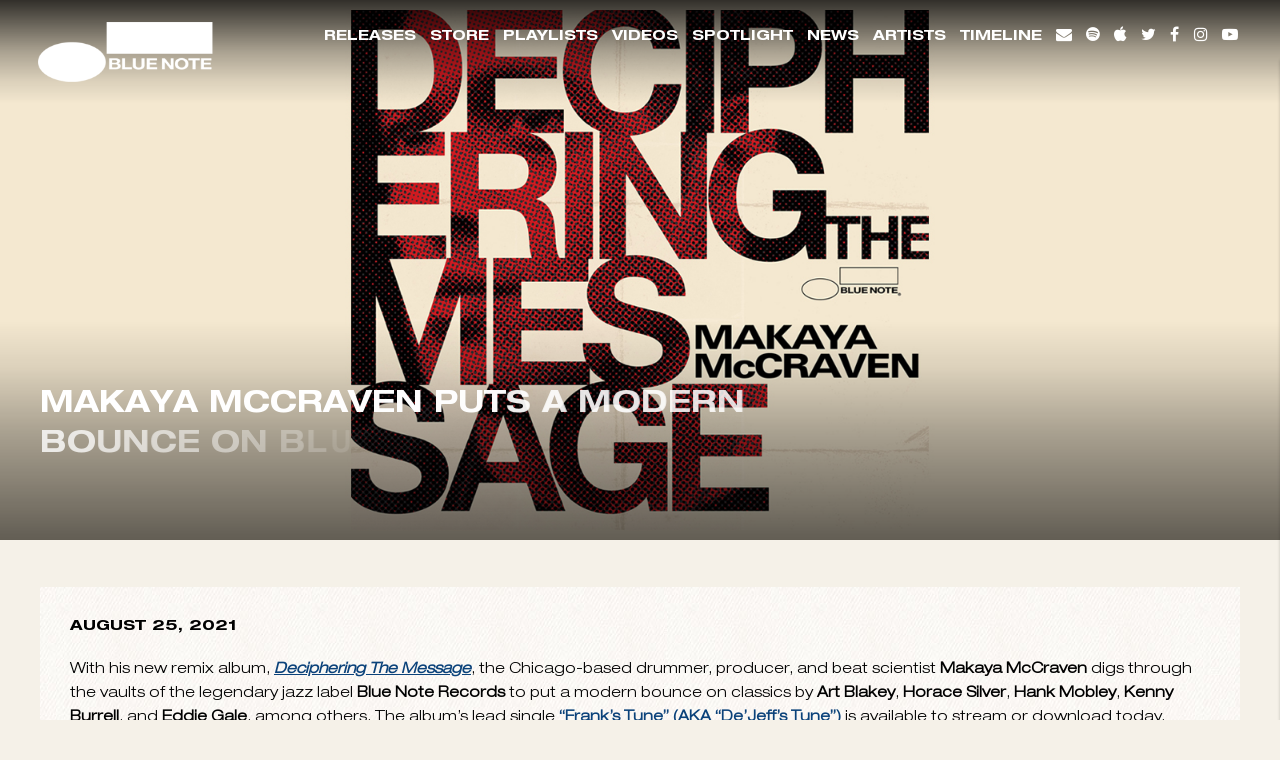

--- FILE ---
content_type: text/html; charset=UTF-8
request_url: https://www.bluenote.com/makaya-mccraven-deciphering-the-message/
body_size: 23702
content:
<!doctype html>
<!--[if lt IE 7]> <html class="no-js ie6 oldie" lang="en"> <![endif]-->
<!--[if IE 7]>    <html class="no-js ie7 oldie" lang="en"> <![endif]-->
<!--[if IE 8]>    <html class="no-js ie8 oldie" lang="en"> <![endif]-->
<!--[if gt IE 8]><!--> <html class="no-js" lang="en-US"> <!--<![endif]-->
<head>


	<meta charset="utf-8">
	<meta http-equiv="X-UA-Compatible" content="IE=edge">

	<!-- scaling not possible (for smartphones, ipad, etc.) -->
	<meta name="viewport" content="width=device-width, initial-scale=1.0, maximum-scale=1.0, user-scalable=0" />
	<meta http-equiv="Content-Type" content="text/html; charset=UTF-8" />


		<title>MAKAYA McCRAVEN PUTS A MODERN BOUNCE ON BLUE NOTE CLASSICS WITH &quot;DECIPHERING THE MESSAGE&quot; - Blue Note Records</title>

	<script type="text/javascript">window.PUSH_GLOBAL = {geo_ip_country: 'US', ip_lookup: 'varnish'};</script><meta name='robots' content='index, follow, max-image-preview:large, max-snippet:-1, max-video-preview:-1' />

<!-- Google Tag Manager for WordPress by gtm4wp.com -->
<script data-cfasync="false" data-pagespeed-no-defer>
	var gtm4wp_datalayer_name = "dataLayer";
	var dataLayer = dataLayer || [];
</script>
<!-- End Google Tag Manager for WordPress by gtm4wp.com -->
	<!-- This site is optimized with the Yoast SEO plugin v23.7 - https://yoast.com/wordpress/plugins/seo/ -->
	<link rel="canonical" href="https://www.bluenote.com/makaya-mccraven-deciphering-the-message/" />
	<meta property="og:locale" content="en_US" />
	<meta property="og:type" content="article" />
	<meta property="og:title" content="MAKAYA McCRAVEN PUTS A MODERN BOUNCE ON BLUE NOTE CLASSICS WITH &quot;DECIPHERING THE MESSAGE&quot; - Blue Note Records" />
	<meta property="og:description" content="With his new remix album, Deciphering The Message, the Chicago-based drummer, producer, and beat scientist Makaya McCraven digs through the vaults of the legendary jazz label Blue Note Records to put a modern bounce on classics by Art Blakey, Horace Silver, Hank Mobley, Kenny Burrell, and Eddie Gale, among others. The album’s lead single “Frank&#8217;s [&hellip;]" />
	<meta property="og:url" content="https://www.bluenote.com/makaya-mccraven-deciphering-the-message/" />
	<meta property="og:site_name" content="Blue Note Records" />
	<meta property="article:publisher" content="https://www.facebook.com/bluenote" />
	<meta property="article:published_time" content="2021-08-25T05:00:28+00:00" />
	<meta property="article:modified_time" content="2023-03-08T13:05:46+00:00" />
	<meta property="og:image" content="https://www.bluenote.com/wp-content/uploads/sites/956/2021/08/MakayaMcCraven_DecipheringTheMessage_wide.jpg" />
	<meta property="og:image:width" content="1600" />
	<meta property="og:image:height" content="800" />
	<meta property="og:image:type" content="image/jpeg" />
	<meta name="twitter:card" content="summary_large_image" />
	<meta name="twitter:creator" content="@bluenoterecords" />
	<meta name="twitter:site" content="@bluenoterecords" />
	<meta name="twitter:label1" content="Written by" />
	<meta name="twitter:data1" content="" />
	<meta name="twitter:label2" content="Est. reading time" />
	<meta name="twitter:data2" content="4 minutes" />
	<script type="application/ld+json" class="yoast-schema-graph">{"@context":"https://schema.org","@graph":[{"@type":"WebPage","@id":"https://www.bluenote.com/makaya-mccraven-deciphering-the-message/","url":"https://www.bluenote.com/makaya-mccraven-deciphering-the-message/","name":"MAKAYA McCRAVEN PUTS A MODERN BOUNCE ON BLUE NOTE CLASSICS WITH \"DECIPHERING THE MESSAGE\" - Blue Note Records","isPartOf":{"@id":"https://www.bluenote.com/#website"},"primaryImageOfPage":{"@id":"https://www.bluenote.com/makaya-mccraven-deciphering-the-message/#primaryimage"},"image":{"@id":"https://www.bluenote.com/makaya-mccraven-deciphering-the-message/#primaryimage"},"thumbnailUrl":"https://www.bluenote.com/wp-content/uploads/sites/956/2021/08/MakayaMcCraven_DecipheringTheMessage_wide.jpg","datePublished":"2021-08-25T05:00:28+00:00","dateModified":"2023-03-08T13:05:46+00:00","author":{"@id":""},"breadcrumb":{"@id":"https://www.bluenote.com/makaya-mccraven-deciphering-the-message/#breadcrumb"},"inLanguage":"en-US","potentialAction":[{"@type":"ReadAction","target":["https://www.bluenote.com/makaya-mccraven-deciphering-the-message/"]}]},{"@type":"ImageObject","inLanguage":"en-US","@id":"https://www.bluenote.com/makaya-mccraven-deciphering-the-message/#primaryimage","url":"https://www.bluenote.com/wp-content/uploads/sites/956/2021/08/MakayaMcCraven_DecipheringTheMessage_wide.jpg","contentUrl":"https://www.bluenote.com/wp-content/uploads/sites/956/2021/08/MakayaMcCraven_DecipheringTheMessage_wide.jpg","width":1600,"height":800},{"@type":"BreadcrumbList","@id":"https://www.bluenote.com/makaya-mccraven-deciphering-the-message/#breadcrumb","itemListElement":[{"@type":"ListItem","position":1,"name":"Home","item":"https://www.bluenote.com/"},{"@type":"ListItem","position":2,"name":"MAKAYA McCRAVEN PUTS A MODERN BOUNCE ON BLUE NOTE CLASSICS WITH &#8220;DECIPHERING THE MESSAGE&#8221;"}]},{"@type":"WebSite","@id":"https://www.bluenote.com/#website","url":"https://www.bluenote.com/","name":"Blue Note Records","description":"","potentialAction":[{"@type":"SearchAction","target":{"@type":"EntryPoint","urlTemplate":"https://www.bluenote.com/?s={search_term_string}"},"query-input":{"@type":"PropertyValueSpecification","valueRequired":true,"valueName":"search_term_string"}}],"inLanguage":"en-US"},{"@type":"Person","@id":""}]}</script>
	<!-- / Yoast SEO plugin. -->


<link rel='dns-prefetch' href='//www.youtube.com' />
<link rel='dns-prefetch' href='//s3.amazonaws.com' />
<link rel='dns-prefetch' href='//fonts.googleapis.com' />
<link rel="alternate" type="application/rss+xml" title="Blue Note Records &raquo; Feed" href="https://www.bluenote.com/feed/" />
<link rel="alternate" type="application/rss+xml" title="Blue Note Records &raquo; Comments Feed" href="https://www.bluenote.com/comments/feed/" />
<script type="text/javascript">
/* <![CDATA[ */
window._wpemojiSettings = {"baseUrl":"https:\/\/s.w.org\/images\/core\/emoji\/15.0.3\/72x72\/","ext":".png","svgUrl":"https:\/\/s.w.org\/images\/core\/emoji\/15.0.3\/svg\/","svgExt":".svg","source":{"concatemoji":"https:\/\/www.bluenote.com\/wp-includes\/js\/wp-emoji-release.min.js?ver=6.6.4"}};
/*! This file is auto-generated */
!function(i,n){var o,s,e;function c(e){try{var t={supportTests:e,timestamp:(new Date).valueOf()};sessionStorage.setItem(o,JSON.stringify(t))}catch(e){}}function p(e,t,n){e.clearRect(0,0,e.canvas.width,e.canvas.height),e.fillText(t,0,0);var t=new Uint32Array(e.getImageData(0,0,e.canvas.width,e.canvas.height).data),r=(e.clearRect(0,0,e.canvas.width,e.canvas.height),e.fillText(n,0,0),new Uint32Array(e.getImageData(0,0,e.canvas.width,e.canvas.height).data));return t.every(function(e,t){return e===r[t]})}function u(e,t,n){switch(t){case"flag":return n(e,"\ud83c\udff3\ufe0f\u200d\u26a7\ufe0f","\ud83c\udff3\ufe0f\u200b\u26a7\ufe0f")?!1:!n(e,"\ud83c\uddfa\ud83c\uddf3","\ud83c\uddfa\u200b\ud83c\uddf3")&&!n(e,"\ud83c\udff4\udb40\udc67\udb40\udc62\udb40\udc65\udb40\udc6e\udb40\udc67\udb40\udc7f","\ud83c\udff4\u200b\udb40\udc67\u200b\udb40\udc62\u200b\udb40\udc65\u200b\udb40\udc6e\u200b\udb40\udc67\u200b\udb40\udc7f");case"emoji":return!n(e,"\ud83d\udc26\u200d\u2b1b","\ud83d\udc26\u200b\u2b1b")}return!1}function f(e,t,n){var r="undefined"!=typeof WorkerGlobalScope&&self instanceof WorkerGlobalScope?new OffscreenCanvas(300,150):i.createElement("canvas"),a=r.getContext("2d",{willReadFrequently:!0}),o=(a.textBaseline="top",a.font="600 32px Arial",{});return e.forEach(function(e){o[e]=t(a,e,n)}),o}function t(e){var t=i.createElement("script");t.src=e,t.defer=!0,i.head.appendChild(t)}"undefined"!=typeof Promise&&(o="wpEmojiSettingsSupports",s=["flag","emoji"],n.supports={everything:!0,everythingExceptFlag:!0},e=new Promise(function(e){i.addEventListener("DOMContentLoaded",e,{once:!0})}),new Promise(function(t){var n=function(){try{var e=JSON.parse(sessionStorage.getItem(o));if("object"==typeof e&&"number"==typeof e.timestamp&&(new Date).valueOf()<e.timestamp+604800&&"object"==typeof e.supportTests)return e.supportTests}catch(e){}return null}();if(!n){if("undefined"!=typeof Worker&&"undefined"!=typeof OffscreenCanvas&&"undefined"!=typeof URL&&URL.createObjectURL&&"undefined"!=typeof Blob)try{var e="postMessage("+f.toString()+"("+[JSON.stringify(s),u.toString(),p.toString()].join(",")+"));",r=new Blob([e],{type:"text/javascript"}),a=new Worker(URL.createObjectURL(r),{name:"wpTestEmojiSupports"});return void(a.onmessage=function(e){c(n=e.data),a.terminate(),t(n)})}catch(e){}c(n=f(s,u,p))}t(n)}).then(function(e){for(var t in e)n.supports[t]=e[t],n.supports.everything=n.supports.everything&&n.supports[t],"flag"!==t&&(n.supports.everythingExceptFlag=n.supports.everythingExceptFlag&&n.supports[t]);n.supports.everythingExceptFlag=n.supports.everythingExceptFlag&&!n.supports.flag,n.DOMReady=!1,n.readyCallback=function(){n.DOMReady=!0}}).then(function(){return e}).then(function(){var e;n.supports.everything||(n.readyCallback(),(e=n.source||{}).concatemoji?t(e.concatemoji):e.wpemoji&&e.twemoji&&(t(e.twemoji),t(e.wpemoji)))}))}((window,document),window._wpemojiSettings);
/* ]]> */
</script>
<style id='wp-emoji-styles-inline-css' type='text/css'>

	img.wp-smiley, img.emoji {
		display: inline !important;
		border: none !important;
		box-shadow: none !important;
		height: 1em !important;
		width: 1em !important;
		margin: 0 0.07em !important;
		vertical-align: -0.1em !important;
		background: none !important;
		padding: 0 !important;
	}
</style>
<link rel='stylesheet' id='wp-block-library-css' href='https://www.bluenote.com/wp-includes/css/dist/block-library/style.min.css?ver=6.6.4' type='text/css' media='all' />
<style id='classic-theme-styles-inline-css' type='text/css'>
/*! This file is auto-generated */
.wp-block-button__link{color:#fff;background-color:#32373c;border-radius:9999px;box-shadow:none;text-decoration:none;padding:calc(.667em + 2px) calc(1.333em + 2px);font-size:1.125em}.wp-block-file__button{background:#32373c;color:#fff;text-decoration:none}
</style>
<style id='global-styles-inline-css' type='text/css'>
:root{--wp--preset--aspect-ratio--square: 1;--wp--preset--aspect-ratio--4-3: 4/3;--wp--preset--aspect-ratio--3-4: 3/4;--wp--preset--aspect-ratio--3-2: 3/2;--wp--preset--aspect-ratio--2-3: 2/3;--wp--preset--aspect-ratio--16-9: 16/9;--wp--preset--aspect-ratio--9-16: 9/16;--wp--preset--color--black: #000000;--wp--preset--color--cyan-bluish-gray: #abb8c3;--wp--preset--color--white: #ffffff;--wp--preset--color--pale-pink: #f78da7;--wp--preset--color--vivid-red: #cf2e2e;--wp--preset--color--luminous-vivid-orange: #ff6900;--wp--preset--color--luminous-vivid-amber: #fcb900;--wp--preset--color--light-green-cyan: #7bdcb5;--wp--preset--color--vivid-green-cyan: #00d084;--wp--preset--color--pale-cyan-blue: #8ed1fc;--wp--preset--color--vivid-cyan-blue: #0693e3;--wp--preset--color--vivid-purple: #9b51e0;--wp--preset--gradient--vivid-cyan-blue-to-vivid-purple: linear-gradient(135deg,rgba(6,147,227,1) 0%,rgb(155,81,224) 100%);--wp--preset--gradient--light-green-cyan-to-vivid-green-cyan: linear-gradient(135deg,rgb(122,220,180) 0%,rgb(0,208,130) 100%);--wp--preset--gradient--luminous-vivid-amber-to-luminous-vivid-orange: linear-gradient(135deg,rgba(252,185,0,1) 0%,rgba(255,105,0,1) 100%);--wp--preset--gradient--luminous-vivid-orange-to-vivid-red: linear-gradient(135deg,rgba(255,105,0,1) 0%,rgb(207,46,46) 100%);--wp--preset--gradient--very-light-gray-to-cyan-bluish-gray: linear-gradient(135deg,rgb(238,238,238) 0%,rgb(169,184,195) 100%);--wp--preset--gradient--cool-to-warm-spectrum: linear-gradient(135deg,rgb(74,234,220) 0%,rgb(151,120,209) 20%,rgb(207,42,186) 40%,rgb(238,44,130) 60%,rgb(251,105,98) 80%,rgb(254,248,76) 100%);--wp--preset--gradient--blush-light-purple: linear-gradient(135deg,rgb(255,206,236) 0%,rgb(152,150,240) 100%);--wp--preset--gradient--blush-bordeaux: linear-gradient(135deg,rgb(254,205,165) 0%,rgb(254,45,45) 50%,rgb(107,0,62) 100%);--wp--preset--gradient--luminous-dusk: linear-gradient(135deg,rgb(255,203,112) 0%,rgb(199,81,192) 50%,rgb(65,88,208) 100%);--wp--preset--gradient--pale-ocean: linear-gradient(135deg,rgb(255,245,203) 0%,rgb(182,227,212) 50%,rgb(51,167,181) 100%);--wp--preset--gradient--electric-grass: linear-gradient(135deg,rgb(202,248,128) 0%,rgb(113,206,126) 100%);--wp--preset--gradient--midnight: linear-gradient(135deg,rgb(2,3,129) 0%,rgb(40,116,252) 100%);--wp--preset--font-size--small: 13px;--wp--preset--font-size--medium: 20px;--wp--preset--font-size--large: 36px;--wp--preset--font-size--x-large: 42px;--wp--preset--spacing--20: 0.44rem;--wp--preset--spacing--30: 0.67rem;--wp--preset--spacing--40: 1rem;--wp--preset--spacing--50: 1.5rem;--wp--preset--spacing--60: 2.25rem;--wp--preset--spacing--70: 3.38rem;--wp--preset--spacing--80: 5.06rem;--wp--preset--shadow--natural: 6px 6px 9px rgba(0, 0, 0, 0.2);--wp--preset--shadow--deep: 12px 12px 50px rgba(0, 0, 0, 0.4);--wp--preset--shadow--sharp: 6px 6px 0px rgba(0, 0, 0, 0.2);--wp--preset--shadow--outlined: 6px 6px 0px -3px rgba(255, 255, 255, 1), 6px 6px rgba(0, 0, 0, 1);--wp--preset--shadow--crisp: 6px 6px 0px rgba(0, 0, 0, 1);}:where(.is-layout-flex){gap: 0.5em;}:where(.is-layout-grid){gap: 0.5em;}body .is-layout-flex{display: flex;}.is-layout-flex{flex-wrap: wrap;align-items: center;}.is-layout-flex > :is(*, div){margin: 0;}body .is-layout-grid{display: grid;}.is-layout-grid > :is(*, div){margin: 0;}:where(.wp-block-columns.is-layout-flex){gap: 2em;}:where(.wp-block-columns.is-layout-grid){gap: 2em;}:where(.wp-block-post-template.is-layout-flex){gap: 1.25em;}:where(.wp-block-post-template.is-layout-grid){gap: 1.25em;}.has-black-color{color: var(--wp--preset--color--black) !important;}.has-cyan-bluish-gray-color{color: var(--wp--preset--color--cyan-bluish-gray) !important;}.has-white-color{color: var(--wp--preset--color--white) !important;}.has-pale-pink-color{color: var(--wp--preset--color--pale-pink) !important;}.has-vivid-red-color{color: var(--wp--preset--color--vivid-red) !important;}.has-luminous-vivid-orange-color{color: var(--wp--preset--color--luminous-vivid-orange) !important;}.has-luminous-vivid-amber-color{color: var(--wp--preset--color--luminous-vivid-amber) !important;}.has-light-green-cyan-color{color: var(--wp--preset--color--light-green-cyan) !important;}.has-vivid-green-cyan-color{color: var(--wp--preset--color--vivid-green-cyan) !important;}.has-pale-cyan-blue-color{color: var(--wp--preset--color--pale-cyan-blue) !important;}.has-vivid-cyan-blue-color{color: var(--wp--preset--color--vivid-cyan-blue) !important;}.has-vivid-purple-color{color: var(--wp--preset--color--vivid-purple) !important;}.has-black-background-color{background-color: var(--wp--preset--color--black) !important;}.has-cyan-bluish-gray-background-color{background-color: var(--wp--preset--color--cyan-bluish-gray) !important;}.has-white-background-color{background-color: var(--wp--preset--color--white) !important;}.has-pale-pink-background-color{background-color: var(--wp--preset--color--pale-pink) !important;}.has-vivid-red-background-color{background-color: var(--wp--preset--color--vivid-red) !important;}.has-luminous-vivid-orange-background-color{background-color: var(--wp--preset--color--luminous-vivid-orange) !important;}.has-luminous-vivid-amber-background-color{background-color: var(--wp--preset--color--luminous-vivid-amber) !important;}.has-light-green-cyan-background-color{background-color: var(--wp--preset--color--light-green-cyan) !important;}.has-vivid-green-cyan-background-color{background-color: var(--wp--preset--color--vivid-green-cyan) !important;}.has-pale-cyan-blue-background-color{background-color: var(--wp--preset--color--pale-cyan-blue) !important;}.has-vivid-cyan-blue-background-color{background-color: var(--wp--preset--color--vivid-cyan-blue) !important;}.has-vivid-purple-background-color{background-color: var(--wp--preset--color--vivid-purple) !important;}.has-black-border-color{border-color: var(--wp--preset--color--black) !important;}.has-cyan-bluish-gray-border-color{border-color: var(--wp--preset--color--cyan-bluish-gray) !important;}.has-white-border-color{border-color: var(--wp--preset--color--white) !important;}.has-pale-pink-border-color{border-color: var(--wp--preset--color--pale-pink) !important;}.has-vivid-red-border-color{border-color: var(--wp--preset--color--vivid-red) !important;}.has-luminous-vivid-orange-border-color{border-color: var(--wp--preset--color--luminous-vivid-orange) !important;}.has-luminous-vivid-amber-border-color{border-color: var(--wp--preset--color--luminous-vivid-amber) !important;}.has-light-green-cyan-border-color{border-color: var(--wp--preset--color--light-green-cyan) !important;}.has-vivid-green-cyan-border-color{border-color: var(--wp--preset--color--vivid-green-cyan) !important;}.has-pale-cyan-blue-border-color{border-color: var(--wp--preset--color--pale-cyan-blue) !important;}.has-vivid-cyan-blue-border-color{border-color: var(--wp--preset--color--vivid-cyan-blue) !important;}.has-vivid-purple-border-color{border-color: var(--wp--preset--color--vivid-purple) !important;}.has-vivid-cyan-blue-to-vivid-purple-gradient-background{background: var(--wp--preset--gradient--vivid-cyan-blue-to-vivid-purple) !important;}.has-light-green-cyan-to-vivid-green-cyan-gradient-background{background: var(--wp--preset--gradient--light-green-cyan-to-vivid-green-cyan) !important;}.has-luminous-vivid-amber-to-luminous-vivid-orange-gradient-background{background: var(--wp--preset--gradient--luminous-vivid-amber-to-luminous-vivid-orange) !important;}.has-luminous-vivid-orange-to-vivid-red-gradient-background{background: var(--wp--preset--gradient--luminous-vivid-orange-to-vivid-red) !important;}.has-very-light-gray-to-cyan-bluish-gray-gradient-background{background: var(--wp--preset--gradient--very-light-gray-to-cyan-bluish-gray) !important;}.has-cool-to-warm-spectrum-gradient-background{background: var(--wp--preset--gradient--cool-to-warm-spectrum) !important;}.has-blush-light-purple-gradient-background{background: var(--wp--preset--gradient--blush-light-purple) !important;}.has-blush-bordeaux-gradient-background{background: var(--wp--preset--gradient--blush-bordeaux) !important;}.has-luminous-dusk-gradient-background{background: var(--wp--preset--gradient--luminous-dusk) !important;}.has-pale-ocean-gradient-background{background: var(--wp--preset--gradient--pale-ocean) !important;}.has-electric-grass-gradient-background{background: var(--wp--preset--gradient--electric-grass) !important;}.has-midnight-gradient-background{background: var(--wp--preset--gradient--midnight) !important;}.has-small-font-size{font-size: var(--wp--preset--font-size--small) !important;}.has-medium-font-size{font-size: var(--wp--preset--font-size--medium) !important;}.has-large-font-size{font-size: var(--wp--preset--font-size--large) !important;}.has-x-large-font-size{font-size: var(--wp--preset--font-size--x-large) !important;}
:where(.wp-block-post-template.is-layout-flex){gap: 1.25em;}:where(.wp-block-post-template.is-layout-grid){gap: 1.25em;}
:where(.wp-block-columns.is-layout-flex){gap: 2em;}:where(.wp-block-columns.is-layout-grid){gap: 2em;}
:root :where(.wp-block-pullquote){font-size: 1.5em;line-height: 1.6;}
</style>
<link rel='stylesheet' id='push-global-css' href='https://www.bluenote.com/wp-content/plugins/push-global/public/css/push-global-public.css?ver=1.2.42' type='text/css' media='all' />
<link rel='stylesheet' id='default-style-css' href='https://www.bluenote.com/wp-content/themes/bluenote_bluenote/files/css/main.css?ver=1.4.26' type='text/css' media='all' />
<link rel='stylesheet' id='sr_fonts-css' href='https://fonts.googleapis.com/css?family=Open+Sans%3A300%2C600%2C400%2C800%7CRaleway%3A300%2C900%2C600&#038;subset=latin%2Ccyrillic-ext&#038;ver=6.6.4' type='text/css' media='all' />
<link rel='stylesheet' id='ae_frontend_css-css' href='https://www.bluenote.com/wp-content/plugins/appreciation-engine-social-sign-in/css/ae_frontend.css?ver=2.14.37' type='text/css' media='all' />
<link rel='stylesheet' id='ae_frontend_font_awesome_css-css' href='https://www.bluenote.com/wp-content/plugins/appreciation-engine-social-sign-in/css/font-awesome/css/fontawesome.min.css?ver=5.15.4' type='text/css' media='all' />
<link rel='stylesheet' id='ae_frontend_font_awesome_brands_css-css' href='https://www.bluenote.com/wp-content/plugins/appreciation-engine-social-sign-in/css/font-awesome/css/brands.min.css?ver=5.15.4' type='text/css' media='all' />
<link rel='stylesheet' id='ae_frontend_font_awesome_solid_css-css' href='https://www.bluenote.com/wp-content/plugins/appreciation-engine-social-sign-in/css/font-awesome/css/solid.min.css?ver=5.15.4' type='text/css' media='all' />
<link rel='stylesheet' id='ae_frontend_font_awesome_v4_shims_css-css' href='https://www.bluenote.com/wp-content/plugins/appreciation-engine-social-sign-in/css/font-awesome/css/v4-shims.min.css?ver=5.15.4' type='text/css' media='all' />
<link rel='stylesheet' id='intl-tel-input-css' href='https://www.bluenote.com/wp-content/plugins/appreciation-engine-social-sign-in/css/intl-tel-input/intlTelInput.min.css?ver=2.14.37' type='text/css' media='all' />
<link rel='stylesheet' id='jquery-modal-css-css' href='https://www.bluenote.com/wp-content/plugins/appreciation-engine-social-sign-in/libraries/jquery-modal/jquery.modal.css?ver=2.14.37' type='text/css' media='all' />
<link rel='stylesheet' id='umgecrm-frontend-style-css' href='https://www.bluenote.com/wp-content/plugins/umg-ecrm/assets/css/frontend.css?ver=0.7.31' type='text/css' media='all' />
<script type="text/javascript" src="https://www.bluenote.com/wp-includes/js/jquery/jquery.min.js?ver=3.7.1" id="jquery-core-js"></script>
<script type="text/javascript" src="https://www.bluenote.com/wp-includes/js/jquery/jquery-migrate.min.js?ver=3.4.1" id="jquery-migrate-js"></script>
<script type="text/javascript" src="https://www.bluenote.com/wp-content/plugins/push-global/public/js/push-global-public.js?ver=1.2.42" id="push-global-js"></script>
<script type="text/javascript" id="push-global-autocolor-js-extra">
/* <![CDATA[ */
var PUSH_AUTOCOLOR = {"elementSelectors":["#_evidon-collapse-message","#_evidon-decline-button","#_evidon-accept-button","#_evidon-option-button","#_evidon-message","#_evidon-message a"]};
/* ]]> */
</script>
<script type="text/javascript" src="https://www.bluenote.com/wp-content/plugins/push-global/public/js/autocolor/autocolor.js?ver=1.2.42" id="push-global-autocolor-js"></script>
<script type="text/javascript" src="https://www.bluenote.com/wp-content/themes/bluenote_bluenote/files/js/jquery.modernizr.min.js?ver=2.0.6" id="modernizr-js"></script>
<script type="text/javascript" src="https://www.bluenote.com/wp-content/plugins/appreciation-engine-social-sign-in/js/int-tel-input/intlTelInput.min.js?ver=2.14.37" id="intl-tel-input-js"></script>
<script type="text/javascript" src="https://www.bluenote.com/wp-content/plugins/appreciation-engine-social-sign-in/js/int-tel-input/utils.js?ver=2.14.37" id="intl-tel-input-utils-js"></script>
<script type="text/javascript" id="ae-wp-frontend-js-extra">
/* <![CDATA[ */
var intlTelInputData = {"smsCountries":{"1":[]}};
/* ]]> */
</script>
<script type="text/javascript" src="https://www.bluenote.com/wp-content/plugins/appreciation-engine-social-sign-in/js/ae_wp_frontend.js?ver=2.14.37" id="ae-wp-frontend-js"></script>
<script type="text/javascript" id="ae-wp-js-js-extra">
/* <![CDATA[ */
var AEJSWP = {"plugin_version":"2.14.37","ajaxurl":"https:\/\/www.bluenote.com\/wp-admin\/admin-ajax.php","ajax_action_login":"ae_social_signin_user_login_ajax","redirect_action_login":"ae_social_signin_user_login_redirect","ajax_action_get_logout_url":"ae_social_signin_get_logout_url_ajax","ajax_action_send_user_optins":"ae_social_signin_send_user_optins","ajax_action_user_check_captcha":"ae_social_signin_user_check_captcha","login_status_messages":["fail","WordPress user created & logged-in","WordPress user found & logged-in","WordPress user found, but not logged-in (logged-in session disabled)","WordPress user created, but not logged-in (logged-in session disabled)","WordPress user record creation disabled"],"login_fail_status_messages":["","Unspecified error","No access token","AE API error","Missing miniumum required fields (AEUserID, Username or Email)","More than 1 WordPress user record with this AE_User_ID! Doing nothing - contact an admin!","Cannot create the WordPress user account - you have not been signed-in.<br\/><br\/>This can occur if you have another Admin user account on this WordPress install with the same email or username.<br\/><br\/>Please signup with a different email and\/or username.","A WordPress user is already logged in, please log-out first","Email not yet verified"],"ae_js_path":"https:\/\/umg.theappreciationengine.com\/w-v1.8\/js\/4","debug":"","flow_type":"detect","extra_fields_screen":"after","extra_fields":{"email":{"required":true,"label":"email"},"username":{"required":true,"label":"username"},"password":{"label":"password"},"postcode":{"required":false,"label":"zip or postal code"}},"minimum_age":"","analytics_tracking_delegate":"trackingDelegate.AEConnect","services":"facebook,twitter,youtube,spotify,tumblr","flow_css":"https:\/\/s3.amazonaws.com\/umg-ae-static-assets\/umg-ae-wp-global-default.css","verify_email":"","flow_text":{"login_header":"Sign in with your social network account","register_header":"Sign in with your social network account","error_header":"Sorry, there seems to be a problem","add_info_header":"Additional Information","add_info_button":"Submit","forgot_password_link":"Forgot password?","recover_password_link":"Recover Password","have_account_link":"Already have an account?","need_help_link":"need help?","create_account_link":"create an account","verify_email_header":"Verify Email","verify_email_sent":"A verification email will be sent to","verify_email_instructions":"Please click the link in the email to confirm your address and continue.","verify_email_success_button":"OK","verify_email_retry_button":"Retry","verify_email_success_header":"Success.","verify_email_success_message":"Your email was successfully verified.","verify_email_error_header":"Sorry.","verify_email_error_message":"That is not a valid activation url, or the url has expired. Please double check your email, or trigger a new activation email.","reset_pw_header":"Reset Password","reset_pw_sent":"A verification email will be sent to","reset_pw_instructions":"Please click the link in the email to confirm your address and reset your password.","reset_pw_button":"Submit","reset_pw_confirm_header":"Reset Password - Confirm","reset_pw_confirm_instructions":"Please enter a new password...","reset_pw_confirm_button":"Confirm","reset_pw_done_header":"Reset Password - Done!","reset_pw_done_message":"Your password has been reset.","reset_pw_done_button":"OK"},"no_email":"","hide_email_form":"","social_first":"1","ae_logout_url":"https:\/\/umg.theappreciationengine.com\/brand\/umg\/logout?auth_method=direct&return_url=https%3A%2F%2Fwww.bluenote.com%2Fmakaya-mccraven-deciphering-the-message%2F","ae_logout_url_bare":"https:\/\/umg.theappreciationengine.com\/brand\/umg\/logout?auth_method=direct","wp_logout_url":"https:\/\/umg.theappreciationengine.com\/brand\/umg\/logout?auth_method=direct&return_url=https:\/\/www.bluenote.com\/wp-login.php?action=logout&redirect_to=https%3A%2F%2Fwww.bluenote.com%2Fmakaya-mccraven-deciphering-the-message%2F&_wpnonce=e25f3779f5","return_url":"https:\/\/www.bluenote.com\/wp-admin\/admin-ajax.php?action=ae_social_signin_user_login_redirect&return_url=https%3A%2F%2Fwww.bluenote.com%2Fmakaya-mccraven-deciphering-the-message%2F","login_redirect_url":"","user_logged_in":"","email_format":{"background_color":"","font_size":"14","font_family":"arial","font_color":"#000000","show_header":"1","header_background_color":"#474747","header_font_color":"","image_url":"https:\/\/s3.amazonaws.com\/umg-ae-static-assets\/1x1px.gif","reset_pw_email_subject":"Password Reset Request for www.bluenote.com","reset_pw_email_message":"We have received a password reset request for this e-mail address to login to the above site.  Click the following link to authorise and receive your new password. <br><br>  For help please contact info@umusic.com <br><br> Privacy Policy: https:\/\/privacypolicy.umusic.com\/privacy.html","reset_pw_email_link":"Reset Password","verify_email_subject":"Verify  Email Request for www.bluenote.com","verify_email_message":"Click the link below to verify that you used this email address to login or register. <br><br> We need your verification to ensure that no-one is using your email address without your permission. <br><br> You will not be sent any marketing unless you opt in to do so","verify_email_link":"Verify Email","show_footer":"1","footer_background_color":"#474747","footer_font_color":"","logo_img_url":"https:\/\/s3.amazonaws.com\/umg-ae-static-assets\/umg-logo.jpg","logo_link":"","copyright":"Universal Music Group"},"sso_type":"disabled","validation_target":"widget","ajax_login":"","ajax_update_class":"ae-wp-ajax-update","disable_logged_in_session":"","disable_wp_user_record":"","logged_in_salutation":"Welcome, {USERNAME}","auth_connected":"Already Connected","widget_cta":"Sign In","profile_link":"","profile_link_url":"","logout_link":"Sign Out","extra_info":{"global":{"bottom":{"text":"<a href=\"https:\/\/privacypolicy.umusic.com\" target=\"_blank\">Privacy Policy<\/a> | <a href=\"https:\/\/privacypolicy.umusic.com\/terms\" target=\"_blank\">Terms & Conditions<\/a>"}}},"date_format":"MM-DD-YYYY","aejsready_handlers":[],"mailingListFormCompletedCallbacks":[],"event_waiters":{},"data_filters":{},"custom_forms":{"1":{"id":1,"type_id":"2","page_url":"","modal_display":"0","modal_display_cta":"Newsletter Sign Up","recaptcha_key":"","block_signup_submit":"2","block_login_redirect":false,"signin_options":[{"id":6,"ae-slug":"Spotify","ae-service":"spotify","label":"Spotify","enabled":true},{"id":0,"ae-slug":"Facebook","ae-service":"facebook","label":"Facebook","enabled":true},{"id":99,"ae-slug":"","ae-service":"","label":"Email","enabled":true}],"expanded_email":"0","opt_ins":{"1":{"id":"1","label":"Blue Note Records Newsletter","optin-type":"email","casl_label":"Blue Note Records Newsletter","pre_checked":1},"2":{"id":"2","label":"Universal Music Group Newsletter","optin-type":"email","casl_label":"Universal Music Group Newsletter","pre_checked":1}},"opt_ins_position":"below","opt_ins_email_label":"Sign up to receive email updates and offers from:","opt_ins_sms_label":"Sign up to receive sms updates and offers from:","opt_ins_terms":"Emails will be sent by or on behalf of UMG Recordings Services, Inc. 2220 Colorado Avenue, Santa Monica, CA 90404 (310) 865-4000. You may withdraw your consent at any time. See Privacy Policy at <a href=\"https:\/\/privacy.umusic.com\/\">privacypolicy.umusic.com<\/a>.\r\n<div id=\"terms\" style=\"overflow: auto;display: block;margin: 0 auto;line-height: 30px;font-size: 9px;padding: 0px 0 12px;text-align: center\">\r\n<a href=\"https:\/\/privacypolicy.umusic.com\" target=\"_blank\">Privacy Policy<\/a> \r\n<a href=\"https:\/\/privacypolicy.umusic.com\/terms\" target=\"_blank\">Terms &amp; Conditions<\/a><\/div>","opt_ins_all_terms":false,"opt_ins_casl_all_terms":false,"opt_ins_casl_enabled":"1","opt_ins_casl_terms":"Emails will be sent by or on behalf of UMG Recordings Services, Inc. 2220 Colorado Avenue, Santa Monica, CA 90404 (310) 865-4000. You may withdraw your consent at any time. See Privacy Policy at <a href=\"https:\/\/privacy.umusic.com\/\">privacypolicy.umusic.com<\/a>.\r\n<div id=\"terms\" style=\"overflow: auto;display: block;margin: 0 auto;line-height: 30px;font-size: 9px;padding: 0px 0 12px;text-align: center\">\r\n<a href=\"https:\/\/privacypolicy.umusic.com\" target=\"_blank\">Privacy Policy<\/a> \r\n<a href=\"https:\/\/privacypolicy.umusic.com\/terms\" target=\"_blank\">Terms &amp; Conditions<\/a><\/div>","opt_ins_sms":"","opt_ins_casl_sms":"","flow_labels":{"signin_title":"SIGN UP TO THE BLUE NOTE NEWSLETTER","additional_info_title":"WE NEED A LITTLE MORE INFO...","mailing_list_success":"<div class=\"thanks\">Thank you for signing up! <\/div>Check your inbox for Blue Note news.","login_button":"Login","register_button":"Register","cancel_button":"Cancel","forgot_password":"Forgot Password?","not_registered":"Not yet registered?","already_registered":"Already registered?","verify_email_title":"THANK YOU!","verify_email_instructions":"Thank you for registering! We have sent a confirmation email to {USEREMAIL}. Click the link to confirm your email address.Please check your spam folder for the email, if it does not arrive, click this link...","verify_email_resend_link":"resend verification email","reset_password_title":"RESET YOUR PASSWORD","reset_password_instructions":"Please enter your email address and we will send you an email to verify your account and reset your password.","reset_password_instructions_sent":"Click the link in the email to verify and reset your password","reset_password_button":"RESET","reset_password_login_link":"Login with your existing account","reset_password_register_link":"Register for a new account","enter_new_password_instructions":"Please enter a new password","reset_password_confirm_password_label":"ae_social_signin_cform_label_reset_password_confirm_password_label_1","update_password_button":"RESET","reset_password_success_message":"Your password has been updated!","email_form_divider_title":"","form_error_captcha_incomplete":"Please complete the Captcha","form_error_incomplete":"Please complete the form","form_error_incomplete_optins":"Please select one of the Sign-up options","form_error_age_check_fail":"Sorry, you are not allowed to register","form_error_account_exists":"Email account already exists with a different password, please use the login form to sign-in","form_error_no_account":"No account exists with those credentials","form_error_email_not_found":"No account found with that email"},"field_labels":{"email":"email","password":"password","username":"username","firstname":"first name","surname":"last name","gender":"gender","birthdate":"birthdate (dd-mm-yyyy)","address":"address (main)","addressline2":"address (apt, etc)","city":"city","state":"state \/ province \/ region","country":"choose country","postcode":"zip or postal code","homephone":"home phone #","mobilephone":"mobile phone #","website":"website or blog","bio":"tell us about yourself...","password-confirm":"confirm password"},"appearance":{"header_img":"","header_attachment_id":"","bg_color":"","bg_img":"","inherit_fonts":"0","inherit_font_weight":false,"inherit_font_size":false,"register_button_top_colour":"","register_button_bottom_colour":"","register_button_border_colour":"","center_align_cform_title":"0","title_text_colour":"","warning_text_colour":"","title_text_size":"","social_button_text_size":"","form_text_colour":""},"date_format":"DD-MM-YYYY","form_fields":{"email":{"Email":"1"},"country":{"Country":"1"}}}},"aejs_async_load":"1","disable_jquery_modal_enqueue":"0","safari_incognito_error":"Hello, trying to sign up?<br \/>It looks like you're using private browsing mode on Safari. You can disable private browsing on Safari, or use private browsing in Chrome\/Firefox to sign up!","cookies_disabled_error":"Hello, trying to sign up?<br \/>It looks like cookies are disabled in your browser. Enable cookies to sign up!","customForms":[],"vv_auto_post_enabled":""};
/* ]]> */
</script>
<script type="text/javascript" src="https://www.bluenote.com/wp-content/plugins/appreciation-engine-social-sign-in/js/min/ae_wp-min.js?ver=2.14.37" id="ae-wp-js-js"></script>
<script type="text/javascript" src="https://www.bluenote.com/wp-content/plugins/appreciation-engine-social-sign-in/libraries/parsley/js/parsley.min.js?ver=2.14.37" id="parsley-js-js"></script>
<script type="text/javascript" src="https://www.bluenote.com/wp-content/plugins/appreciation-engine-social-sign-in/libraries/jquery-modal/jquery.modal.min.js?ver=2.14.37" id="jquery-modal-js"></script>
<script type="text/javascript" src="https://s3.amazonaws.com/umg-analytics/umgaal.min.js?ver=1.0" id="umg-aal-js-js"></script>
<script type="text/javascript" id="umg-aal-wp-js-js-extra">
/* <![CDATA[ */
var UMGAALWP = {"debug_enabled":"0","plugins":{"ae_connect":true,"umg_ecrm":true,"ae_social_follow":false,"nextgen_gallery":false,"login_for_content":false,"subscriptions":false,"new_royalslider":false,"add_this":false,"umg_live":false,"epoch":false,"gigpress":false,"bands_in_town":false,"revslider":false,"stackla":false},"party_service_id":"","party_service_name":""};
/* ]]> */
</script>
<script type="text/javascript" src="https://www.bluenote.com/wp-content/plugins/umg-aal/js/umg-aal-wp.js?ver=1.2" id="umg-aal-wp-js-js"></script>
<link rel="https://api.w.org/" href="https://www.bluenote.com/wp-json/" /><link rel="alternate" title="JSON" type="application/json" href="https://www.bluenote.com/wp-json/wp/v2/posts/7926" /><link rel="EditURI" type="application/rsd+xml" title="RSD" href="https://www.bluenote.com/xmlrpc.php?rsd" />
<meta name="generator" content="WordPress 6.6.4" />
<link rel='shortlink' href='https://www.bluenote.com/?p=7926' />
<link rel="alternate" title="oEmbed (JSON)" type="application/json+oembed" href="https://www.bluenote.com/wp-json/oembed/1.0/embed?url=https%3A%2F%2Fwww.bluenote.com%2Fmakaya-mccraven-deciphering-the-message%2F" />
<link rel="alternate" title="oEmbed (XML)" type="text/xml+oembed" href="https://www.bluenote.com/wp-json/oembed/1.0/embed?url=https%3A%2F%2Fwww.bluenote.com%2Fmakaya-mccraven-deciphering-the-message%2F&#038;format=xml" />
<meta name="robots" content="noimageai">
<meta name="robots" content="noai">

<!-- Google Tag Manager for WordPress by gtm4wp.com -->
<!-- GTM Container placement set to automatic -->
<script data-cfasync="false" data-pagespeed-no-defer type="text/javascript">
	var dataLayer_content = {"pagePostType":"post","pagePostType2":"single-post","pageCategory":["uncategorized"]};
	dataLayer.push( dataLayer_content );
</script>
<script data-cfasync="false" data-pagespeed-no-defer type="text/javascript">
(function(w,d,s,l,i){w[l]=w[l]||[];w[l].push({'gtm.start':
new Date().getTime(),event:'gtm.js'});var f=d.getElementsByTagName(s)[0],
j=d.createElement(s),dl=l!='dataLayer'?'&l='+l:'';j.async=true;j.src=
'//www.googletagmanager.com/gtm.js?id='+i+dl;f.parentNode.insertBefore(j,f);
})(window,document,'script','dataLayer','GTM-MXP8B3');
</script>
<!-- End Google Tag Manager for WordPress by gtm4wp.com --><link rel="shortcut icon" href="//www.bluenote.com/wp-content/uploads/sites/956/2019/02/favicon.png"/>
<style type="text/css">#logo {	height: px; }nav#main-nav > ul > li > a  { line-height: px; } nav#main-nav ul li .sub-menu { top: 40px; }#overlay-logo { height: px; } body {font-family: Open Sans;font-weight: 300;font-size: 15px;line-height: 24px;}body strong,body b { font-weight: 600; }input[type=text], input[type=password], input[type=email], textarea { font-family: Open Sans; font-weight: 300; }h1 {font-family: Raleway;font-weight: 300;font-size: 40px;line-height: 60px;text-transform: uppercase;}h1 strong,h1 b { font-weight: 900; }.tp-caption.xone-title-big-dark, .tp-caption.xone-title-big-white, .tp-caption.xone-title-big-colored { font-family: Raleway;font-weight: 300;font-size: 40px;line-height: 60px;text-transform: uppercase;}.tp-caption.xone-title-big-dark strong, .tp-caption.xone-title-big-white strong, .tp-caption.xone-title-big-colored strong, .tp-caption.xone-title-big-dark b, .tp-caption.xone-title-big-white b, .tp-caption.xone-title-big-colored b { font-weight: 900 !important; }h2 {font-family: Raleway;font-weight: 300;font-size: 30px;line-height: 45px;text-transform: uppercase;}h2 strong,h2 b { font-weight: 600; }.tp-caption.xone-title-medium-dark, .tp-caption.xone-title-medium-white, .tp-caption.xone-title-medium-colored { font-family: Raleway;font-weight: 300;font-size: 30px;line-height: 45px;text-transform: uppercase;}.tp-caption.xone-title-medium-dark strong, .tp-caption.xone-title-medium-white strong, .tp-caption.xone-title-medium-colored strong, .tp-caption.xone-title-medium-dark b, .tp-caption.xone-title-medium-white b, .tp-caption.xone-title-medium-colored b { font-weight: 600 !important; }h3 {font-family: Raleway;font-weight: 300;font-size: 32px;line-height: 48px;text-transform: uppercase;}h3 strong,h3 b { font-weight: 600; }.tp-caption.xone-title-small-dark, .tp-caption.xone-title-small-white, .tp-caption.xone-title-small-colored { font-family: Raleway;font-weight: 300;font-size: 32px;line-height: 48px;text-transform: uppercase;}.tp-caption.xone-title-small-dark strong, .tp-caption.xone-title-small-white strong, .tp-caption.xone-title-small-colored strong, .tp-caption.xone-title-small-dark b, .tp-caption.xone-title-small-white b, .tp-caption.xone-title-small-colored b { font-weight: 600 !important; }h4 {font-family: Raleway;font-weight: 300;font-size: 22px;line-height: 33px;text-transform: uppercase;}h4 strong,h4 b { font-weight: 600; }#reply-title { font-family: Raleway;font-weight: 300;font-size: 22px;line-height: 33px;text-transform: uppercase;}h5 {font-family: Raleway;font-weight: 300;font-size: 18px;line-height: 27px;text-transform: uppercase;}h5 strong,h5 b { font-weight: 600; }.tp-caption.xone-title-mini-dark, .tp-caption.xone-title-mini-white, .tp-caption.xone-title-mini-colored { font-family: Raleway;font-weight: 300;font-size: 18px;line-height: 27px;text-transform: uppercase;}.tp-caption.xone-title-mini-dark strong, .tp-caption.xone-title-mini-white strong, .tp-caption.xone-title-mini-colored strong, .tp-caption.xone-title-mini-dark b, .tp-caption.xone-title-mini-white b, .tp-caption.xone-title-mini-colored b { font-weight: 600 !important; }h6 {font-family: Raleway;font-weight: 300;font-size: 16px;line-height: 24px;text-transform: uppercase;}h6 strong,h6 b { font-weight: 600; }.filter li a, .readmore-button, .tabs ul.tab-nav li a { font-family: Raleway;font-weight: 600;}.section-title h2 {font-family: Raleway;font-weight: 900;font-size: 20px;line-height: 26px;text-transform: uppercase;}.section-title h2 { font-weight: 900; }.section-title h1 {font-family: Raleway;font-weight: 900;text-transform: uppercase;}.subtitle {font-family: Raleway;font-weight: 300;font-size: 22px;line-height: 28px;letter-spacing: 0.05em;text-transform: none;}.subtitle h2 { font-weight: 600; }blockquote, #blog-comments .comment-date { font-family: Raleway;font-weight: 300;}nav#main-nav > ul > li > a, nav#responsive-nav > ul li > a {font-family: Open Sans;font-weight: 600;font-size: 14px;text-transform: uppercase;}nav#menu-controls > ul > li a span.c-name {font-family: Open Sans;font-weight: 400;text-transform: uppercase;}nav#main-nav ul .sub-menu li a, nav#responsive-nav .sub-menu li a { font-weight: 400; }input[type=submit], a.sr-button {font-family: Open Sans;font-weight: 600;letter-spacing: 0.15em;text-transform: uppercase;}.blog-date .date-day, .counter-value {font-family: Open Sans;font-weight: 800;} 
				#section-artists > .section-inner {padding-bottom:40px;}@media only screen and (max-width: 760px) { #section-artists > .section-inner {padding-bottom:24px;} }#section-home > .section-inner {padding-bottom:100px;}@media only screen and (max-width: 760px) { #section-home > .section-inner {padding-bottom:60px;} }#section-live-stream > .section-inner {padding-top:105px;padding-bottom:100px;}@media only screen and (max-width: 760px) { #section-live-stream > .section-inner {padding-top:63px;padding-bottom:60px;} }#section-live-stream {background:#f4f1e9;}#section-news > .section-inner {padding-bottom:20px;}@media only screen and (max-width: 760px) { #section-news > .section-inner {padding-bottom:12px;} }#section-playlists > .section-inner {padding-bottom:40px;}@media only screen and (max-width: 760px) { #section-playlists > .section-inner {padding-bottom:24px;} }#section-releases > .section-inner {padding-bottom:20px;}@media only screen and (max-width: 760px) { #section-releases > .section-inner {padding-bottom:12px;} }#section-spotlight > .section-inner {padding-bottom:20px;}@media only screen and (max-width: 760px) { #section-spotlight > .section-inner {padding-bottom:12px;} }#section-1939-1955 > .section-inner {padding-bottom:100px;}@media only screen and (max-width: 760px) { #section-1939-1955 > .section-inner {padding-bottom:60px;} }#section-1956-1966 > .section-inner {padding-bottom:100px;}@media only screen and (max-width: 760px) { #section-1956-1966 > .section-inner {padding-bottom:60px;} }#section-1967-1979 > .section-inner {padding-bottom:100px;}@media only screen and (max-width: 760px) { #section-1967-1979 > .section-inner {padding-bottom:60px;} }#section-1980-2011 > .section-inner {padding-bottom:100px;}@media only screen and (max-width: 760px) { #section-1980-2011 > .section-inner {padding-bottom:60px;} }#section-2012-present > .section-inner {padding-bottom:100px;}@media only screen and (max-width: 760px) { #section-2012-present > .section-inner {padding-bottom:60px;} }#section-videos > .section-inner {padding-bottom:100px;}@media only screen and (max-width: 760px) { #section-videos > .section-inner {padding-bottom:60px;} } 
input[type=submit]:hover { background-color: #0b427a; }
a { color: #0b427a; }
nav#main-nav > ul > li:hover > a { color: #0b427a; }
nav#main-nav > ul > li.current-menu-item > a, nav#main-nav > ul > li.current-menu-ancestor > a { color: #0b427a; }
nav#menu-controls > ul > li.current-menu-item > a { border-color: #0b427a; }
nav#menu-controls > ul > li a:hover span.c-dot  { background-color: #0b427a; }
.portfolio-name a:hover { color: #0b427a; }
.filter li a.active, .filter li a:hover { border-color: #0b427a; }
.blog-headline .post-name a:hover { color: #0b427a; }
.readmore-button:hover { border-color: #0b427a; }
a.sr-button3 { border-color: #0b427a; color: #0b427a; }
a.sr-button3:hover { background: #0b427a; }
a.sr-button5 {	border-color: #0b427a; background: #0b427a; }
a.sr-button5:hover { border-color: #0b427a; background: #0b427a; }
.iconbox .fa { color: #0b427a; }
.pricing-accent .price { color: #0b427a; }
.tabs ul.tab-nav li a:hover, .tabs ul.tab-nav li a.active { border-color: #0b427a; }
.toggle-item .toggle-title:hover .toggle-icon .fa, .toggle-item .toggle-active .toggle-icon .fa { color: #0b427a !important; }
.skill .skill-bar .skill-active { background-color: #0b427a; }
.widget ul li a:hover { color: #0b427a; }
.colored { color: #0b427a; }

.tp-caption.xone-title-big-colored, .tp-caption.xone-title-medium-colored, .tp-caption.xone-title-small-colored, .tp-caption.xone-title-mini-colored, .tp-caption.xone-text-colored { color: #0b427a;	}

 </style><link rel="icon" href="https://www.bluenote.com/wp-content/uploads/sites/956/2019/02/favicon.png" sizes="32x32" />
<link rel="icon" href="https://www.bluenote.com/wp-content/uploads/sites/956/2019/02/favicon.png" sizes="192x192" />
<link rel="apple-touch-icon" href="https://www.bluenote.com/wp-content/uploads/sites/956/2019/02/favicon.png" />
<meta name="msapplication-TileImage" content="https://www.bluenote.com/wp-content/uploads/sites/956/2019/02/favicon.png" />

</head>
	
<body class="post-template-default single single-post single-format-standard makaya-mccraven-deciphering-the-message">


<!-- PAGELOADER -->
<div id="page-loader">
	<div id="loader-blocks">
		<div class="loader-block" id="loader-block-1">
			<div class="loader-block-inner"></div>
		</div>
		<div class="loader-block" id="loader-block-2">
			<div class="loader-block-inner"></div>
		</div>
		<div class="loader-block" id="loader-block-3">
			<div class="loader-block-inner"></div>
		</div>
		<div class="loader-block" id="loader-block-4">
			<div class="loader-block-inner"></div>
		</div>
		<div class="loader-block" id="loader-block-5">
			<div class="loader-block-inner"></div>
		</div>
		<div class="loader-block" id="loader-block-6">
			<div class="loader-block-inner"></div>
		</div>
		<div class="loader-block" id="loader-block-7">
			<div class="loader-block-inner"></div>
		</div>
		<div class="loader-block" id="loader-block-8">
			<div class="loader-block-inner"></div>
		</div>
		<div class="loader-block" id="loader-block-9">
			<div class="loader-block-inner"></div>
		</div>
		<div class="loader-block" id="loader-block-10">
			<div class="loader-block-inner"></div>
		</div>
	</div>
	<div class="section-overlay redflash">
	<div class="page-loader-inner">
				<div class="loader-icon"><span class="spinner"></span><span></span></div>
	</div>
	</div>
</div>
<!-- PAGELOADER -->

<!-- PAGE CONTENT -->

<div id="page-content" class="fixed-header has-slider">

	
    <!-- HEADER -->
   <header id="header" class="header-overlay overlay-light light-header no-resize logo-left ">
		<div class="header-inner wrapper clearfix">

						<div id="logo">
								<a id="overlay-logo" class="logotype" href="https://www.bluenote.com"><img src="//www.bluenote.com/wp-content/uploads/sites/956/2019/04/bluenote-logo-white.png" alt="Logo"></a>
								<a id="defaut-logo" class="logotype" href="https://www.bluenote.com"><img src="//www.bluenote.com/wp-content/uploads/sites/956/2019/04/bluenote-logo-black.png" alt="Logo"></a>
			</div>
			
			
			<!-- MENU -->
     		<div class="menu  clearfix">
           <nav id="main-nav" class="menu-main-menu-container"><ul id="primary" class=""><li  class="menu-item menu-item-type-post_type menu-item-object-page"><a href="https://www.bluenote.com/releases/">Releases</a></li>
<li  class="menu-item menu-item-type-custom menu-item-object-custom"><a href="https://store.bluenote.com" target="_blank">Store</a></li>
<li  class="menu-item menu-item-type-post_type menu-item-object-page"><a href="https://www.bluenote.com/playlists/">Playlists</a></li>
<li  class="menu-item menu-item-type-post_type menu-item-object-page"><a href="https://www.bluenote.com/videos/">Videos</a></li>
<li  class="menu-item menu-item-type-post_type menu-item-object-page"><a href="https://www.bluenote.com/spotlight/">Spotlight</a></li>
<li  class="menu-item menu-item-type-post_type menu-item-object-page"><a href="https://www.bluenote.com/news/">News</a></li>
<li  class="menu-item menu-item-type-post_type menu-item-object-page"><a href="https://www.bluenote.com/artists/">Artists</a></li>
<li  class="menu-item menu-item-type-post_type menu-item-object-page menu-item-has-children"><a href="https://www.bluenote.com/timeline/">Timeline</a>
<ul class="sub-menu">
	<li  class="menu-item menu-item-type-post_type menu-item-object-page"><a href="https://www.bluenote.com/timeline/1939-1955/">1939 – 1955</a></li>
	<li  class="menu-item menu-item-type-post_type menu-item-object-page"><a href="https://www.bluenote.com/timeline/1956-1966/">1956 – 1966</a></li>
	<li  class="menu-item menu-item-type-post_type menu-item-object-page"><a href="https://www.bluenote.com/timeline/1967-1979/">1967 – 1979</a></li>
	<li  class="menu-item menu-item-type-post_type menu-item-object-page"><a href="https://www.bluenote.com/timeline/1980-2011/">1980 – 2011</a></li>
	<li  class="menu-item menu-item-type-post_type menu-item-object-page"><a href="https://www.bluenote.com/timeline/2012-present/">2012 – present</a></li>
</ul>
</li>
<li  class="social newsletter menu-item menu-item-type-custom menu-item-object-custom"><a href="#section-newsletter" class="scroll-to">Newsletter</a></li>
<li  class="social spotify menu-item menu-item-type-custom menu-item-object-custom"><a href="https://bluenote.lnk.to/Spotify" target="_blank">Spotify</a></li>
<li  class="social itunes menu-item menu-item-type-custom menu-item-object-custom"><a href="https://bluenote.lnk.to/AppleMusic" target="_blank">iTunes</a></li>
<li  class="social twitter menu-item menu-item-type-custom menu-item-object-custom"><a href="https://twitter.com/bluenoterecords" target="_blank">Twitter</a></li>
<li  class="social facebook menu-item menu-item-type-custom menu-item-object-custom"><a href="https://www.facebook.com/bluenote" target="_blank">Facebook</a></li>
<li  class="social instagram menu-item menu-item-type-custom menu-item-object-custom"><a href="https://www.instagram.com/bluenoterecords/" target="_blank">Instagram</a></li>
<li  class="social youtube menu-item menu-item-type-custom menu-item-object-custom"><a href="https://www.youtube.com/bluenote" target="_blank">YouTube</a></li>
</ul></nav>
			
			</div>
			<!-- MENU -->
			
		</div> <!-- END .header-inner -->
		<div id="header-base"></div>
	</header> <!-- END header -->
	<!-- HEADER -->

	<!-- PAGEBODY -->
	<div class="page-body">
	

					<section id="section-intro">
				<div id="slider-blocks" class="active">
					<div class="slider-block">
						<div class="slider-block-inner"></div>
					</div>
					<div class="slider-block">
						<div class="slider-block-inner"></div>
					</div>
					<div class="slider-block">
						<div class="slider-block-inner"></div>
					</div>
					<div class="slider-block">
						<div class="slider-block-inner"></div>
					</div>
					<div class="slider-block">
						<div class="slider-block-inner"></div>
					</div>
					<div class="slider-block">
						<div class="slider-block-inner"></div>
					</div>
					<div class="slider-block">
						<div class="slider-block-inner"></div>
					</div>
					<div class="slider-block">
						<div class="slider-block-inner"></div>
					</div>
					<div class="slider-block">
						<div class="slider-block-inner"></div>
					</div>
					<div class="slider-block">
						<div class="slider-block-inner"></div>
					</div>
				</div>
				<div id="intro-slider" class="slick">
															<div class="slide" style="background-image:url('https://www.bluenote.com/wp-content/uploads/sites/956/2021/08/MakayaMcCraven_DecipheringTheMessage_wide.jpg');">
																						<div class="slide-title">
			                                	<div class="wrapper" data-start="margin-top:0px;" data-400-start="margin-top:-100px;">
			                                		<h1>MAKAYA McCRAVEN PUTS A MODERN BOUNCE ON BLUE NOTE CLASSICS WITH &#8220;DECIPHERING THE MESSAGE&#8221;</h1>
			                                					                                	</div>
			                            	</div>
										</div>
													</div>
			</section>
				
		<section id="section-single">
			<div class="section-inner wrapper clearfix">
				<div class="content">
					<p class="date">
						August 25, 2021					</p>
					<p>With his new remix album, <a href="https://MakayaMcCraven.lnk.to/DecipheringTheMessage"><strong><em>Deciphering The Message</em></strong></a>, the Chicago-based drummer, producer, and beat scientist <strong>Makaya McCraven</strong> digs through the vaults of the legendary jazz label <strong>Blue Note Records</strong> to put a modern bounce on classics by <strong>Art Blakey</strong>, <strong>Horace Silver</strong>, <strong>Hank Mobley</strong>, <strong>Kenny Burrell</strong>, and <strong>Eddie Gale</strong>, among others. The album’s lead single <a href="https://MakayaMcCraven.lnk.to/FranksTune"><strong>“</strong><strong>Frank&#8217;s Tune” (AKA “De’Jeff’s Tune”)</strong></a> is available to stream or download today. <em>Deciphering The Message</em> will be released November 19 and can be <a href="https://MakayaMcCraven.lnk.to/DecipheringTheMessage">pre-ordered</a> now on vinyl, CD, and digital download.</p>
<p>Across numerous albums and mixtapes, McCraven has proven his mastery of the loop akin to hip-hop’s most celebrated beatmakers like J Dilla and Madlib, both of whom also found inspiration in the Blue Note catalog. With acclaimed releases like <em>In The Moment</em> (2015) and <em>Universal Beings</em> (2018), McCraven created his own lane in jazz by sampling his band playing improvised sessions throughout the world, then molding the audio several times to pull contrasting moods from it. For his most recent project McCraven remixed Gil Scott-Heron’s final album <em>I’m New Here</em> into the equally emotive LP <em>We’re New Again</em> (2020).</p>
<p>McCraven has always been a collaborative artist and <em>Deciphering The Message</em> features newly recorded elements from vibraphonist <strong>Joel Ross</strong>, trumpeter <strong>Marquis Hill</strong>, alto saxophonist <strong>Greg Ward</strong>, guitarists <strong>Matt Gold</strong> and <strong>Jeff Parker</strong>, bassist <strong>Junius Paul</strong>, and <strong>De’Sean Jones </strong>on tenor saxophone and flute. In that way, <em>Deciphering The Message</em> connects the past and present, proving that musicians become legends by trekking the same roads with like-minded creators all moving toward the same goal.</p>
<p>That throughline is evident on the lead single in which <strong>Jack Wilson</strong>’s hard bop cut <strong>“Frank’s Tune”</strong>—from the pianist’s little-known 1967 album <em>Easterly Winds</em>—is remade into <strong>“De’Jeff’s Tune</strong>,<strong>”</strong> an ‘80s R&amp;B-inspired arrangement with a two-stepping dance groove, wafting guitar chords courtesy of Parker, and delicate flute from Jones. The track opens and closes with the voice of Blue Note legend <strong>Art Blakey</strong>, the irrepressible bandleader of The Jazz Messengers, addressing his audience: “We want you to leave your worldly troubles outside and come in here and swing&#8230; So as the message is being delivered, ladies and gentlemen, you may pat your feet and have a ball.”</p>
<p><iframe title="Makaya McCraven - Frank&#039;s Tune AKA “De’Jeff’s Tune”" width="1100" height="619" src="https://www.youtube.com/embed/5keg6W7JMUo?feature=oembed&#038;enablejsapi=1&#038;origin=https://www.bluenote.com" frameborder="0" allow="accelerometer; autoplay; clipboard-write; encrypted-media; gyroscope; picture-in-picture" allowfullscreen></iframe></p>
<p>While <em>Deciphering The Message</em> collects songs from several years of Blue Note history, it plays like a continuous set taking place in one show at one venue. “When piecing everything together, I wanted to create a narrative that made the listener feel like they were falling into this space or a movement,” McCraven says. “I was really trying to make a record out of it, not just a series of tracks.”</p>
<p>McCraven hopes the album is both educational and an outright good listen. “I always want to make music that will connect with people in one way, where it makes them nod or feel something or transport them somewhere,” he says. “I also hope this makes them check out the source of this music if they have it. The music that we’re making now is part of the same route and is connected, so I want to honor tradition and release something that people can vibe to.”</p>
<p>The track listing for <em>Deciphering The Message</em> is as follows:</p>
<ol>
<li><strong> A Slice Of The Top </strong>(AKA “Sliced Off The Top”)</li>
</ol>
<p>[from <em>A Slice Of The Top</em> by Hank Mobley]</p>
<ol start="2">
<li><strong> Sunset </strong>(AKA “Son Set”)</li>
</ol>
<p>[from <em>Whistle Stop</em> by Kenny Dorham]</p>
<ol start="3">
<li><strong> When Your Lover Has Gone </strong>(AKA “When You’ve Left Your Lover”)</li>
</ol>
<p>[from <em>A Night In Tunisia</em> by Art Blakey &amp; The Jazz Messengers]</p>
<ol start="4">
<li><strong> Ecaroh </strong>(AKA “Revlis”)</li>
</ol>
<p>[from <em>Horace Silver Trio</em> by Horace Silver]</p>
<ol start="5">
<li><strong> Tranquillity </strong>(AKA “Corner Of The World”)</li>
</ol>
<p>[from <em>Components</em> by Bobby Hutcherson]</p>
<ol start="6">
<li><strong> Wail Bait </strong>(AKA “Wait Bail”)</li>
</ol>
<p>[from <em>The Memorial Album</em> by Clifford Brown]</p>
<ol start="7">
<li><strong> Coppin&#8217; The Haven </strong>(AKA “At The Haven Coppin’”)</li>
</ol>
<p>[from <em>One Flight Up</em> by Dexter Gordon]</p>
<ol start="8">
<li><a href="https://MakayaMcCraven.lnk.to/FranksTune"><strong>Frank&#8217;s Tune</strong> (AKA “De’Jeff’s Tune”)</a></li>
</ol>
<p>[from <em>Easterly Winds</em> by Jack Wilson]</p>
<ol start="9">
<li><strong> Autumn In New York</strong> (AKA “Spring In Chicago”)</li>
</ol>
<p>[from <em>Blue Lights, Vol.1</em> by Kenny Burrell]</p>
<ol start="10">
<li><strong> Monaco</strong> (AKA “Monte Negro”)</li>
</ol>
<p>[from <em>‘Round About Midnight At The Cafe Bohemia</em> by Kenny Dorham]</p>
<ol start="11">
<li><strong> Mr. Jin</strong> (AKA “Mr. Gin”)</li>
</ol>
<p>[from <em>Indestructible</em> by Art Blakey &amp; The Jazz Messengers]</p>
<ol start="12">
<li><strong> C.F.D.</strong> (AKA “D.F.C.”)</li>
</ol>
<p>[from <em>Something Personal</em> by Jack Wilson]</p>
<ol start="13">
<li><strong> Black Rhythm Happening</strong></li>
</ol>
<p>[from <em>Black Rhythm Happening</em> by Eddie Gale]</p>
<p>&nbsp;</p>
<p><strong>Stream our playlist </strong><a href="https://bluenote.lnk.to/DecipheringTheMessage"><strong><em>Deciphering The Message: The Originals</em></strong></a></p>
<p><iframe src="https://open.spotify.com/embed/playlist/4iQvCyuv4BwwPDhLFRnEke" width="100%" height="380" frameborder="0"></iframe></p>
					<div class="share">
	<h6>Share</h6>
	<a href="" onclick="window.open('https://www.facebook.com/sharer/sharer.php?u=https://www.bluenote.com/makaya-mccraven-deciphering-the-message/','','width=900, height=500, toolbar=no, status=no'); return(false);" class="share-button"><i class="fa fa-facebook-square"></i></a>
	<a href="" onclick="window.open('https://twitter.com/intent/tweet?text=MAKAYA+McCRAVEN+PUTS+A+MODERN+BOUNCE+ON+BLUE+NOTE+CLASSICS+WITH+%26%238220%3BDECIPHERING+THE+MESSAGE%26%238221%3B&amp;url=https://www.bluenote.com/makaya-mccraven-deciphering-the-message/','','width=650, height=350, toolbar=no, status=no'); return(false);" class="share-button"><i class="fa fa-twitter-square"></i></a>
	<a href="whatsapp://send?text=MAKAYA+McCRAVEN+PUTS+A+MODERN+BOUNCE+ON+BLUE+NOTE+CLASSICS+WITH+%26%238220%3BDECIPHERING+THE+MESSAGE%26%238221%3B+https%3A%2F%2Fwww.bluenote.com%2Fmakaya-mccraven-deciphering-the-message%2F" data-action="share/whatsapp/share" class="share-button">
		<i class="fab fa-whatsapp-square"></i>
	</a>
</div>				</div>
			</div>
		</section>

		                    <section id="section-artist-news">
                        <div class="section-inner">
                            <div class="wrapper">
                                <div class="section-title">
                                    <h2>Related Artists</h2>
                                    <a href="/artists" class="title-more">View All</a>
                                </div>
                            </div>
                            <div class="wrapper">
                                <div id="artist-slider" class="slick sr-animation sr-animation-frombottom" data-delay="300">
                                                                                    <div class="slide" >
                                                    <div class="blog-masonry-entry filter-current filter-m-o masonry-item artist-entry">
  <div class="inner sr-animation sr-animation-frombottom">
        <div class="entry-media">
        <div class="imgoverlay">
            <a href="https://www.bluenote.com/artist/makaya-mccraven/">
                                <img class="lazy artist-lazy" data-src="https://www.bluenote.com/wp-content/uploads/sites/956/2021/08/MakayaMcCraven_1092-1sq_byNolisAnderson.jpg"/>
                <div class="overlay">
                  <span class="overlaycolor"></span>
                  <span class="overlayicon">
                  </span>
                  <span class="overlayinfo">
                    <img src="https://www.bluenote.com/wp-content/themes/bluenote_bluenote/files/images/svg/next-white.svg"/>
                  </span>
                </div>
            </a>
        </div>
    </div>
    <div class="blog-headline equal-text">
        <h5 class="post-name"><a href="https://www.bluenote.com/artist/makaya-mccraven/"><strong>Makaya McCraven</strong></a></h5>
    </div>
      </div>
</div>                                                </div>
                                                                                            <div class="slide" >
                                                    <div class="blog-masonry-entry format- masonry-item artist-entry">
                                                        <div class="inner">
                                                            <div class="entry-media">
                                                                <img src="https://www.bluenote.com/wp-content/themes/bluenote_bluenote/files/images/placeholder-2-small.jpg"/>
                                                            </div>
                                                            <div class="blog-headline equal-text">
                                                                <h5 class="post-name"><strong></strong></h5>
                                                            </div>
                                                        </div>
                                                    </div>
                                                </div>
                                                                                            <div class="slide" >
                                                    <div class="blog-masonry-entry format- masonry-item artist-entry">
                                                        <div class="inner">
                                                            <div class="entry-media">
                                                                <img src="https://www.bluenote.com/wp-content/themes/bluenote_bluenote/files/images/placeholder-2-small.jpg"/>
                                                            </div>
                                                            <div class="blog-headline equal-text">
                                                                <h5 class="post-name"><strong></strong></h5>
                                                            </div>
                                                        </div>
                                                    </div>
                                                </div>
                                                                            </div>
                            </div>
                        </div>
                    </section>
                
		<section id="section-related-news">
			<div class="section-inner">
				<div class="wrapper">
					<div class="section-title">
            			<h2>MORE NEWS</h2>
            			<a href="/news" class="title-more">View All</a>
            		</div>
				</div>
				<div class="wrapper">
					<div id="news-slider" class="slick sr-animation sr-animation-frombottom" data-delay="300">
					  			                        	<div class="slide" >
		                        		<div class="news-image">
		                        			<div class="imgoverlay">
									            <a href="https://www.bluenote.com/walter-smith-iii-to-release-twio-vol-2/">
									                <img src="https://www.bluenote.com/wp-content/uploads/sites/956/2026/01/WalterSmithIII_5562a_byTravisBailey-540x320.jpg"/>
									                <div class="overlay">
									                	<span class="overlaycolor"></span>
									                	<span class="overlayicon">
									                	</span>
									                	<span class="overlayinfo">
									                		<img src="https://www.bluenote.com/wp-content/themes/bluenote_bluenote/files/images/svg/next-white.svg"/>
									               		</span>
									                </div>
									            </a>
									        </div>
		                        		</div>
		                        		<div class="news-text">
		                        			<div class="inner">
		                        				<a href="https://www.bluenote.com/walter-smith-iii-to-release-twio-vol-2/">
		                        					<h4 class="equal-title">WALTER SMITH III TO RELEASE &#8220;TWIO, VOL. 2&#8221; ON MARCH 6</h4>
		                        				</a>
		                        				<p class="equal-text">
		                        					On March 6, Walter Smith III reprises his acclaimed Twio concept with the long-awaited release of Twio, Vol. 2, a 10-track set of classic jazz songs that exudes a playful sense of joyful freedom. The album is introduced today with the lead track “My Ideal” and is available to pre-order now on vinyl, CD, or digital...		                        					<a href="https://www.bluenote.com/walter-smith-iii-to-release-twio-vol-2/" class="read-more">read more</a>
		                        				</p>
		                        			</div>
		                        		</div>
		                        	</div>
		                        		                        	<div class="slide" >
		                        		<div class="news-image">
		                        			<div class="imgoverlay">
									            <a href="https://www.bluenote.com/bill-frisell-new-album-in-my-dreams/">
									                <img src="https://www.bluenote.com/wp-content/uploads/sites/956/2026/01/BillFrisell_07731a_byMarkoMijailovic-540x320.jpg"/>
									                <div class="overlay">
									                	<span class="overlaycolor"></span>
									                	<span class="overlayicon">
									                	</span>
									                	<span class="overlayinfo">
									                		<img src="https://www.bluenote.com/wp-content/themes/bluenote_bluenote/files/images/svg/next-white.svg"/>
									               		</span>
									                </div>
									            </a>
									        </div>
		                        		</div>
		                        		<div class="news-text">
		                        			<div class="inner">
		                        				<a href="https://www.bluenote.com/bill-frisell-new-album-in-my-dreams/">
		                        					<h4 class="equal-title">BILL FRISELL CELEBRATES 75th BIRTHDAY WITH NEW ALBUM &#8220;IN MY DREAMS&#8221; &#038; SPECIAL CONCERTS</h4>
		                        				</a>
		                        				<p class="equal-text">
		                        					Bill Frisell has announced the Feb. 27 release of his fifth Blue Note album In My Dreams, a family reunion of sorts that brings some of the acclaimed guitarist’s closest friends together into a unique sextet featuring Jenny Scheinman on violin, Eyvind Kang on viola, Hank Roberts on cello, Thomas Morgan on bass, and...		                        					<a href="https://www.bluenote.com/bill-frisell-new-album-in-my-dreams/" class="read-more">read more</a>
		                        				</p>
		                        			</div>
		                        		</div>
		                        	</div>
		                        		            </div>
				</div>
			</div>
		</section>



		<section id="section-newsletter">
			<div class="section-inner">
								<div class="wrapper">
					<style></style><div class='ae-cform-container   594b45641e ' data-ae-cform-id='1' id='ae-cform-container-1'   data-hash-selector='594b45641e' data-form-count='0'><div class="ae-cform-title" id="ae-cform-title-1" style="display:none;">SIGN UP TO THE BLUE NOTE NEWSLETTER<hr/></div><div class="ae-cform-signin-options" id="ae-cform-signin-options-1" style="display:none;"><div class="ae-cform-signin-options-list"><a href="#" class="ae-cform-social-link spotify" data-ae-cform-social-button-service-id="spotify" onclick="event.preventDefault(); AEJSWP.applyCustomFormSettings(1); AEJSWP.reloadAeJSFramework('spotify');"><i class="fab fa-spotify"></i><span class="ae-cform-signin-button" id="ae-cform-signin-button-spotify">Spotify</span></a><a href="#" class="ae-cform-social-link facebook" data-ae-cform-social-button-service-id="facebook" onclick="event.preventDefault(); AEJSWP.applyCustomFormSettings(1); AEJSWP.reloadAeJSFramework('facebook');"><i class="fab fa-facebook"></i><span class="ae-cform-signin-button" id="ae-cform-signin-button-facebook">Facebook</span></a><a href="#" " data-ae-cform-social-button-service-id="email" class="ae-cform-social-link email" onclick="event.preventDefault(); jQuery(this).parents('.ae-cform-modal-container,.ae-cform-container').find('#ae-cform-email-container-1').slideToggle();"><i class="fas fa-envelope"></i><span class="ae-cform-signin-button" id="ae-cform-signin-button-email">Email</span></a></div><hr/></div><div class="ae-cform-email-container" id="ae-cform-email-container-1" style="display:none;"><div class="ae-cform-email-reg-container" id="ae-cform-email-reg-container-1" ><form id="ae-cform-email-reg-1"   
                method="post" novalidate="novalidate" data-parsley-validate data-parsley-trigger="keyup"><div class="ae-cform-error-block"></div><div
             class="ae-cform-item ae-cform-item-email"
             id="ae-cform-reg-item-email-1" ><label for="ae-cform-input-reg-email-1"><div class="cform-required-field"><span>* </span><span>email</span></div></label>
                    <input
                        class="ae-cform-input" name="email"
                        id="ae-cform-input-reg-email-1"
                        type="email"
                        spellcheck="false"
                        data-parsley-error-message="A valid email is required."
                         required 
                    >
                </div><div
             class="ae-cform-item ae-cform-item-country"
             id="ae-cform-reg-item-country-1" ><label for="ae-cform-input-reg-country-1"><div class="cform-required-field"><span>* </span><span>choose country</span></div></label><div class="ae-cform-select"><select class="ae-cform-input ae-cform-input-country" name="country" data-ae-cform-id="1" id="ae-cform-input-reg-country-1"1><option value="">Select...</option><option value="AF">Afghanistan</option><option value="AX">Åland Islands</option><option value="AL">Albania</option><option value="DZ">Algeria</option><option value="AS">American Samoa</option><option value="AD">Andorra</option><option value="AO">Angola</option><option value="AI">Anguilla</option><option value="AQ">Antarctica</option><option value="AG">Antigua and Barbuda</option><option value="AR">Argentina</option><option value="AM">Armenia</option><option value="AW">Aruba</option><option value="AU">Australia</option><option value="AT">Austria</option><option value="AZ">Azerbaijan</option><option value="BS">Bahamas (the)</option><option value="BH">Bahrain</option><option value="BD">Bangladesh</option><option value="BB">Barbados</option><option value="BY">Belarus</option><option value="BE">Belgium</option><option value="BZ">Belize</option><option value="BJ">Benin</option><option value="BM">Bermuda</option><option value="BT">Bhutan</option><option value="BO">Bolivia (Plurinational State of)</option><option value="BQ">Bonaire, Sint Eustatius and Saba</option><option value="BA">Bosnia and Herzegovina</option><option value="BW">Botswana</option><option value="BV">Bouvet Island</option><option value="BR">Brazil</option><option value="IO">British Indian Ocean Territory (the)</option><option value="BN">Brunei Darussalam</option><option value="BG">Bulgaria</option><option value="BF">Burkina Faso</option><option value="BI">Burundi</option><option value="CV">Cabo Verde</option><option value="KH">Cambodia</option><option value="CM">Cameroon</option><option value="CA">Canada</option><option value="KY">Cayman Islands (the)</option><option value="CF">Central African Republic (the)</option><option value="TD">Chad</option><option value="CL">Chile</option><option value="CN">China</option><option value="CX">Christmas Island</option><option value="CC">Cocos (Keeling) Islands (the)</option><option value="CO">Colombia</option><option value="KM">Comoros (the)</option><option value="CD">Congo (the Democratic Republic of the)</option><option value="CG">Congo (the)</option><option value="CK">Cook Islands (the)</option><option value="CR">Costa Rica</option><option value="CI">Côte d'Ivoire</option><option value="HR">Croatia</option><option value="CU">Cuba</option><option value="CW">Curaçao</option><option value="CY">Cyprus</option><option value="CZ">Czechia</option><option value="DK">Denmark</option><option value="DJ">Djibouti</option><option value="DM">Dominica</option><option value="DO">Dominican Republic (the)</option><option value="EC">Ecuador</option><option value="EG">Egypt</option><option value="SV">El Salvador</option><option value="GQ">Equatorial Guinea</option><option value="ER">Eritrea</option><option value="EE">Estonia</option><option value="SZ">Eswatini</option><option value="ET">Ethiopia</option><option value="FK">Falkland Islands (the) [Malvinas]</option><option value="FO">Faroe Islands (the)</option><option value="FJ">Fiji</option><option value="FI">Finland</option><option value="FR">France</option><option value="GF">French Guiana</option><option value="PF">French Polynesia</option><option value="TF">French Southern Territories (the)</option><option value="GA">Gabon</option><option value="GM">Gambia (the)</option><option value="GE">Georgia</option><option value="DE">Germany</option><option value="GH">Ghana</option><option value="GI">Gibraltar</option><option value="GR">Greece</option><option value="GL">Greenland</option><option value="GD">Grenada</option><option value="GP">Guadeloupe</option><option value="GU">Guam</option><option value="GT">Guatemala</option><option value="GG">Guernsey</option><option value="GN">Guinea</option><option value="GW">Guinea-Bissau</option><option value="GY">Guyana</option><option value="HT">Haiti</option><option value="HM">Heard Island and McDonald Islands</option><option value="VA">Holy See (the)</option><option value="HN">Honduras</option><option value="HK">Hong Kong SAR, China</option><option value="HU">Hungary</option><option value="IS">Iceland</option><option value="IN">India</option><option value="ID">Indonesia</option><option value="IR">Iran (Islamic Republic of)</option><option value="IQ">Iraq</option><option value="IE">Ireland</option><option value="IM">Isle of Man</option><option value="IL">Israel</option><option value="IT">Italy</option><option value="JM">Jamaica</option><option value="JP">Japan</option><option value="JE">Jersey</option><option value="JO">Jordan</option><option value="KZ">Kazakhstan</option><option value="KE">Kenya</option><option value="KI">Kiribati</option><option value="KP">Korea (the Democratic People's Republic of)</option><option value="KR">Korea (the Republic of)</option><option value="KW">Kuwait</option><option value="KG">Kyrgyzstan</option><option value="LA">Lao People's Democratic Republic (the)</option><option value="LV">Latvia</option><option value="LB">Lebanon</option><option value="LS">Lesotho</option><option value="LR">Liberia</option><option value="LY">Libya</option><option value="LI">Liechtenstein</option><option value="LT">Lithuania</option><option value="LU">Luxembourg</option><option value="MO">Macao SAR, China</option><option value="MG">Madagascar</option><option value="MW">Malawi</option><option value="MY">Malaysia</option><option value="MV">Maldives</option><option value="ML">Mali</option><option value="MT">Malta</option><option value="MH">Marshall Islands (the)</option><option value="MQ">Martinique</option><option value="MR">Mauritania</option><option value="MU">Mauritius</option><option value="YT">Mayotte</option><option value="MX">Mexico</option><option value="FM">Micronesia (Federated States of)</option><option value="MD">Moldova (the Republic of)</option><option value="MC">Monaco</option><option value="MN">Mongolia</option><option value="ME">Montenegro</option><option value="MS">Montserrat</option><option value="MA">Morocco</option><option value="MZ">Mozambique</option><option value="MM">Myanmar</option><option value="NA">Namibia</option><option value="NR">Nauru</option><option value="NP">Nepal</option><option value="NL">Netherlands (the)</option><option value="NC">New Caledonia</option><option value="NZ">New Zealand</option><option value="NI">Nicaragua</option><option value="NE">Niger (the)</option><option value="NG">Nigeria</option><option value="NU">Niue</option><option value="NF">Norfolk Island</option><option value="MK">North Macedonia</option><option value="MP">Northern Mariana Islands (the)</option><option value="NO">Norway</option><option value="OM">Oman</option><option value="PK">Pakistan</option><option value="PW">Palau</option><option value="PS">Palestine, State of</option><option value="PA">Panama</option><option value="PG">Papua New Guinea</option><option value="PY">Paraguay</option><option value="PE">Peru</option><option value="PH">Philippines (the)</option><option value="PN">Pitcairn</option><option value="PL">Poland</option><option value="PT">Portugal</option><option value="PR">Puerto Rico</option><option value="QA">Qatar</option><option value="RE">Réunion</option><option value="RO">Romania</option><option value="RU">Russian Federation (the)</option><option value="RW">Rwanda</option><option value="BL">Saint Barthélemy</option><option value="SH">Saint Helena, Ascension and Tristan da Cunha</option><option value="KN">Saint Kitts and Nevis</option><option value="LC">Saint Lucia</option><option value="MF">Saint Martin (French part)</option><option value="PM">Saint Pierre and Miquelon</option><option value="VC">Saint Vincent and the Grenadines</option><option value="WS">Samoa</option><option value="SM">San Marino</option><option value="ST">Sao Tome and Principe</option><option value="SA">Saudi Arabia</option><option value="SN">Senegal</option><option value="RS">Serbia</option><option value="SC">Seychelles</option><option value="SL">Sierra Leone</option><option value="SG">Singapore</option><option value="SX">Sint Maarten (Dutch part)</option><option value="SK">Slovakia</option><option value="SI">Slovenia</option><option value="SB">Solomon Islands</option><option value="SO">Somalia</option><option value="ZA">South Africa</option><option value="GS">South Georgia and the South Sandwich Islands</option><option value="SS">South Sudan</option><option value="ES">Spain</option><option value="LK">Sri Lanka</option><option value="SD">Sudan (the)</option><option value="SR">Suriname</option><option value="SJ">Svalbard and Jan Mayen</option><option value="SE">Sweden</option><option value="CH">Switzerland</option><option value="SY">Syrian Arab Republic (the)</option><option value="TW">Taiwan (Province of China)</option><option value="TJ">Tajikistan</option><option value="TZ">Tanzania, the United Republic of</option><option value="TH">Thailand</option><option value="TL">Timor-Leste</option><option value="TG">Togo</option><option value="TK">Tokelau</option><option value="TO">Tonga</option><option value="TT">Trinidad and Tobago</option><option value="TN">Tunisia</option><option value="TR">Turkey</option><option value="TM">Turkmenistan</option><option value="TC">Turks and Caicos Islands (the)</option><option value="TV">Tuvalu</option><option value="UG">Uganda</option><option value="UA">Ukraine</option><option value="AE">United Arab Emirates (the)</option><option value="GB">United Kingdom of Great Britain and Northern Ireland (the)</option><option value="UM">United States Minor Outlying Islands (the)</option><option value="US">United States of America (the)</option><option value="UY">Uruguay</option><option value="UZ">Uzbekistan</option><option value="VU">Vanuatu</option><option value="VE">Venezuela (Bolivarian Republic of)</option><option value="VN">Viet Nam</option><option value="VG">Virgin Islands (British)</option><option value="VI">Virgin Islands (U.S.)</option><option value="WF">Wallis and Futuna</option><option value="EH">Western Sahara*</option><option value="YE">Yemen</option><option value="ZM">Zambia</option><option value="ZW">Zimbabwe</option></select><div class="select__arrow"></div></div></div><div class="cform-required-field ae-cform-item"><span>* </span>
                <span class="ae-cform-required-fields">Required fields</span></div><div class="ae-cform-item ae-cform-item-submit-button button-container"><input type="submit" onclick="event.preventDefault(); 
                AEJSWP.customFormSubmit(1, event, '594b45641e');"
                data-ae-cform-id="1"
                name="ae-cform-email-reg-submit"
                value="Register" /></div></form></div><hr/></div><div id="ae-cform-mailing-list-success-1"
                    class="ae-cform-mailing-list-success" style="display:none;"><div class="thanks">Thank you for signing up! </div>Check your inbox for Blue Note news.<hr/></div><div id="ae-cform-verify-email-container-1" 
                class="ae-cform-verify-email-container" style="display:none;"><div class="ae-cform-title ae-cform-verify-email-title">THANK YOU!</div><div class="ae-cform-verify-email-instructions">Thank you for registering! We have sent a confirmation email to {USEREMAIL}. Click the link to confirm your email address.Please check your spam folder for the email, if it does not arrive, click this link...</div><div class="ae-cform-form-links"><a href="#" class="ae-cform-verify-email-resend-link" 
                href="#" data-ae-cform-id="1">resend verification email</a><a class="ae-cform-verify-email-cancel-link" href="#" data-ae-cform-id="1">Cancel</a></div><hr/></div><div id="ae-cform-optins-container-1" class="ae-cform-optins-container"><div class="ae-optin-holder"><span
                            class="ae-cform-optin-title ae-cform-optin-label ae-cform-optin-label-non-casl"
                            >Sign up to receive email updates and offers from:</span><span
                                class="ae-cform-optin-title ae-cform-optin-label ae-cform-optin-label-casl"
                                 style="display:none;">Sign up to receive email updates and offers from:</span><div class="ae-cform-optin" id="ac-cform-optin-1-1"><label><input
                             type="checkbox"  data-email="1"  data-related="email" id="ac-cform-optin-checkbox-1-1"  class="ae-cform-optin-checkbox"  data-ae-cform-id="1"  data-ae-optin-id="1" data-ae-optin-related-field="email"  data-pre-check="true"  />
                        <span
                            class="ae-cform-optin-label ae-cform-optin-label-non-casl" id="ac-cform-optin-label-1-1">Blue Note Records Newsletter</span>
                            <span
                                class="ae-cform-optin-label ae-cform-optin-label-casl" id="ac-cform-optin-label-casl-1-1" style="display:none;">Blue Note Records Newsletter</span></label></div><div class="ae-cform-optin" id="ac-cform-optin-1-2"><label><input
                             type="checkbox"  data-email="1"  data-related="email" id="ac-cform-optin-checkbox-1-2"  class="ae-cform-optin-checkbox"  data-ae-cform-id="1"  data-ae-optin-id="2" data-ae-optin-related-field="email"  data-pre-check="true"  />
                        <span
                            class="ae-cform-optin-label ae-cform-optin-label-non-casl" id="ac-cform-optin-label-1-2">Universal Music Group Newsletter</span>
                            <span
                                class="ae-cform-optin-label ae-cform-optin-label-casl" id="ac-cform-optin-label-casl-1-2" style="display:none;">Universal Music Group Newsletter</span></label></div></div><div class="ae-cform-optin-terms ae-cform-optin-terms-non-casl" id="ae-cform-optin-terms-1">Emails will be sent by or on behalf of UMG Recordings Services, Inc. 2220 Colorado Avenue, Santa Monica, CA 90404 (310) 865-4000. You may withdraw your consent at any time. See Privacy Policy at <a href="https://privacy.umusic.com/">privacypolicy.umusic.com</a>.
<div id="terms" style="overflow: auto;display: block;margin: 0 auto;line-height: 30px;font-size: 9px;padding: 0px 0 12px;text-align: center">
<a href="https://privacypolicy.umusic.com" target="_blank">Privacy Policy</a> 
<a href="https://privacypolicy.umusic.com/terms" target="_blank">Terms &amp; Conditions</a></div></div><div class="ae-cform-optin-terms ae-cform-optin-terms-casl" id="ae-cform-optin-terms-casl-1" style="display:none;">Emails will be sent by or on behalf of UMG Recordings Services, Inc. 2220 Colorado Avenue, Santa Monica, CA 90404 (310) 865-4000. You may withdraw your consent at any time. See Privacy Policy at <a href="https://privacy.umusic.com/">privacypolicy.umusic.com</a>.
<div id="terms" style="overflow: auto;display: block;margin: 0 auto;line-height: 30px;font-size: 9px;padding: 0px 0 12px;text-align: center">
<a href="https://privacypolicy.umusic.com" target="_blank">Privacy Policy</a> 
<a href="https://privacypolicy.umusic.com/terms" target="_blank">Terms &amp; Conditions</a></div></div></div></div>				</div>
			</div>
		</section>

	</div> <!-- END .page-body -->
	<!-- PAGEBODY -->

	<footer>
		<div class="footerinner wrapper text-light">
				<div class="column-section ">
						<div class="column one-half footer-left" >
							<div class="footer-socials">
								<a href="https://bluenote.lnk.to/Spotify" target="_blank"><i class="fa fa-spotify" aria-hidden="true"></i></a>
								<a href="https://bluenote.lnk.to/AppleMusic" target="_blank"><i class="fa fa-apple" aria-hidden="true"></i></a>
								<a href="http://twitter.com/bluenoterecords" target="_blank"><i class="fa fa-twitter" aria-hidden="true"></i></a>
								<a href="https://www.facebook.com/bluenote" target="_blank"><i class="fa fa-facebook" aria-hidden="true"></i></a>
								<a href="http://www.instagram.com/bluenoterecords/" target="_blank"><i class="fa fa-instagram" aria-hidden="true"></i></a>
								<a href="http://www.youtube.com/bluenote" target="_blank"><i class="fa fa-youtube" aria-hidden="true"></i></a>
							</div>
							<a href="http://www.bluenote.com">&copy; Blue Note Records</a> <a href="https://www.thecreativecorporation.com/" target="_blank" >Site Credits</a> 
							<a href="http://privacypolicy.umusic.com/terms/" target="_blank">Terms &amp; Conditions</a>
							<a href="http://privacypolicy.umusic.com/" target="_blank">Privacy Policy</a>
							<a href="https://www.universalmusic.com/CCPA/" target="_blank">DO NOT SELL MY PERSONAL INFORMATION</a>
							<br/>
							
						</div>
						<div class="column one-half last-col footer-right" >
							
						</div>
						<div class="clear"></div>
				</div>			
		</div>
	</footer>

	
</div> <!-- END #page-content -->
<!-- PAGE CONTENT -->

<div id="audioPlayer" class="closed">
	<div id="toggle">
		<a href="#" class="close"><i class="fa fa-times"></i></a>
		<a href="#" class="open animate-flicker"><i class="fa fa-volume-up"></i></a>
	</div>
	<div class="inner">
		Ooops, no player here yet!	</div>
</div>


  <script>
  var DefaultVideo = null;
  </script>

	
  <script type="text/template" id="playerVideosTemplate">
	  <div class="videos">
	    <h3 class="current-playlist-name">{{ playlist.title }}</h3>
	    <div class="articles">
	      <div class="articles-inner scrollbar">
	      {{
	      playlist.videos.each(function(video){
	          video = video.toJSON();
	      }}<article itemscope itemtype="http://schema.org/VideoObject" class="js-play-video vd" data-youtube="{{ _.escape(video.youtubeId) }}" data-title="{{ _.escape(video.title) }}">
	          <a href="https://www.bluenote.com/makaya-mccraven-deciphering-the-message/" class="no-ajax video-inner">
	            <div class="image"><img class="video--image" src="{{ _.escape(video.image) }}" /></div>
	            <h3 itemprop="name" class="title">{{ _.escape(video.title) }}</h3>
	            <meta itemprop="uploadDate" content="{{ _.escape(video.date) }}"/>
	          </a>
	        </article>{{ }); }}
	      </div>
	    </div><!-- /.articles -->
	  </div><!-- /.videos -->
	</script>
	<script id="video_tpl" type="text/html">
	<div class="video-player ghost-valign animated fadeInUp">
	    <div class="vcentered">
	      <h3 class="countdown"></h3>
	      {{#video}}
	      <div class="video-preview">
	        <div class="col thumbnail"><img src="{{video.thumbnails.standard.url}}" alt=""></div>
	        <div class="col info">
	          <h4 class="title">{{video.title}}</h4>
	          <p class="description">{{video.description}}</p>
	        </div>
	      </div>
	      {{/video}}
	    </div>
	</div>
	</script>
	<script type="text/template" id="playerNavTemplate">
	  <div class="currently-playing{{ (current.featured ? ' featured' : '') }}">
	    <span class="label">{{ playlist.title }}:</span><span class="currently-playing--name">{{ current.title }}</span>
	  </div>
	  {{ if(next) { }}
	  <div class="up-next">
	    <span class="label">Up Next:</span><span class="js-play-video" data-youtube="{{ next.youtubeId }}" data-title="{{ next.title }}">{{ next.title }}</span>
	  </div>
	  {{ } }}
	</script>
	<script type="text/template" id="playerVideoTemplate">
	  <iframe id="youtube" width="560" height="315" src="https://www.youtube.com/embed/{{ youtubeId }}?modestbranding=1&iv_load_policy=3&rel=0&enablejsapi=1" data-id="{{ youtubeId }}" frameborder="0" allowfullscreen></iframe>
	</script>

              <script type="text/javascript">
                function downloadJSAtOnload() {
                    var element = document.createElement("script");
                    element.src = "https://umg.theappreciationengine.com/w-v1.8/js/4";
                    document.body.appendChild(element);
                }

                if (window.addEventListener)
                    window.addEventListener("load", downloadJSAtOnload, false);
                else if (window.attachEvent)
                    window.attachEvent("onload", downloadJSAtOnload);
                else window.onload = downloadJSAtOnload;
            </script>
			<script type="text/javascript" src="https://www.bluenote.com/wp-content/plugins/duracelltomi-google-tag-manager/dist/js/gtm4wp-form-move-tracker.js?ver=1.21.1" id="gtm4wp-form-move-tracker-js"></script>
<script type="text/javascript" src="https://www.bluenote.com/wp-content/themes/bluenote_bluenote/files/js/jquery.scroll.min.js?ver=1.0" id="scrollto-js"></script>
<script type="text/javascript" src="https://www.youtube.com/player_api?ver=6.6.4" id="ytapi-js"></script>
<script type="text/javascript" id="script-js-extra">
/* <![CDATA[ */
var srvars = {"ajaxurl":"https:\/\/www.bluenote.com\/wp-admin\/admin-ajax.php"};
/* ]]> */
</script>
<script type="text/javascript" src="https://www.bluenote.com/wp-content/themes/bluenote_bluenote/files/js/min/script.min.js?ver=1.2.97" id="script-js"></script>
<script type="text/javascript" id="umgecrm-frontend-script-js-extra">
/* <![CDATA[ */
var UMGECRM = {"ajaxurl":"https:\/\/www.bluenote.com\/wp-admin\/admin-ajax.php","analytics_tracking_delegate":"trackingDelegate.UMGECRM","sub_data":{"adhoc":[],"ecrm":"umgapi","ae":{"1":{"subs":{"1":{"et-client-id":"","et-list-id":"","label":"Blue Note Records Newsletter","casl-label":"Blue Note Records Newsletter","casl-enabled":true,"optin_id":"1","vv-cf-optin-campaign-id":"","vv-cf-optin-similar-artists-enabled":false,"umgapi-form-id":"-N4dS8keLO5Zyvu_RxmB","umgapi-optin-ids":"472300","umgapi-optin-implied-optin-enabled":false,"umgapi-optin-artist-name":"","umgapi-sms-textwords":"","umgapi-sms-countries":[],"optin_ifbv2_key":"","optin_ifbv2_obj":""},"2":{"umgapi-form-id":"-NXD1ribeqKVr1q3BPx6","umgapi-optin-ids":"94739","umgapi-lytics-env":"prod","optin-type":"email","label":"Universal Music Group Newsletter","casl-label":"Universal Music Group Newsletter","casl-enabled":true,"optin_id":"2","umgapi-optin-implied-optin-enabled":false,"umgapi-optin-artist-name":"","umgapi-sms-textwords":"","umgapi-sms-countries":[],"optin_ifbv2_key":"","optin_ifbv2_obj":""}}}}},"lytics_env":"none"};
/* ]]> */
</script>
<script type="text/javascript" src="https://www.bluenote.com/wp-content/plugins/umg-ecrm/assets/js/umg-ecrm-frontend.js?ver=0.7.31" id="umgecrm-frontend-script-js"></script>

	<a href="http://dcoed.com" title="Wordpress website development, Bristol" rel="author"></a>



<script type="text/javascript" src="/_Incapsula_Resource?SWJIYLWA=719d34d31c8e3a6e6fffd425f7e032f3&ns=2&cb=2132274024" async></script></body>
</html>

--- FILE ---
content_type: text/css
request_url: https://www.bluenote.com/wp-content/themes/bluenote_bluenote/files/css/main.css?ver=1.4.26
body_size: 46395
content:
@charset "UTF-8";@font-face{font-family:'HelveticaNeueLTStd-BdEx';src:url('../fonts/HelveticaNeueLTStd-BdEx.eot');src:url('../fonts/HelveticaNeueLTStd-BdEx.eot?#iefix') format('embedded-opentype'), url('../fonts/HelveticaNeueLTStd-BdEx.woff2') format('woff2'), url('../fonts/HelveticaNeueLTStd-BdEx.woff') format('woff'), url('../fonts/HelveticaNeueLTStd-BdEx.ttf') format('truetype');font-weight:bold;font-style:normal}@font-face{font-family:'HelveticaNeueLTStd-LtEx';src:url('../fonts/HelveticaNeueLTStd-LtEx.eot');src:url('../fonts/HelveticaNeueLTStd-LtEx.eot?#iefix') format('embedded-opentype'), url('../fonts/HelveticaNeueLTStd-LtEx.woff2') format('woff2'), url('../fonts/HelveticaNeueLTStd-LtEx.woff') format('woff'), url('../fonts/HelveticaNeueLTStd-LtEx.ttf') format('truetype');font-weight:300;font-style:normal}
/*!
 * Hover.css (http://ianlunn.github.io/Hover/)
 * Version: 2.2.1
 * Author: Ian Lunn @IanLunn
 * Author URL: http://ianlunn.co.uk/
 * Github: https://github.com/IanLunn/Hover

 * Hover.css Copyright Ian Lunn 2017. Generated with Sass.
 */.hvr-grow{display:inline-block;vertical-align:middle;-webkit-transform:perspective(1px) translateZ(0);transform:perspective(1px) translateZ(0);box-shadow:0 0 1px transparent;-webkit-transition-duration:0.3s;transition-duration:0.3s;-webkit-transition-property:transform;transition-property:transform}.hvr-grow:active,.hvr-grow:focus,.hvr-grow:hover{-webkit-transform:scale(1.1);transform:scale(1.1)}.hvr-shrink{display:inline-block;vertical-align:middle;-webkit-transform:perspective(1px) translateZ(0);transform:perspective(1px) translateZ(0);box-shadow:0 0 1px transparent;-webkit-transition-duration:0.3s;transition-duration:0.3s;-webkit-transition-property:transform;transition-property:transform}.hvr-shrink:active,.hvr-shrink:focus,.hvr-shrink:hover{-webkit-transform:scale(0.9);transform:scale(0.9)}@-webkit-keyframes hvr-pulse{25%{-webkit-transform:scale(1.1);transform:scale(1.1)}75%{-webkit-transform:scale(0.9);transform:scale(0.9)}}@keyframes hvr-pulse{25%{-webkit-transform:scale(1.1);transform:scale(1.1)}75%{-webkit-transform:scale(0.9);transform:scale(0.9)}}.hvr-pulse{display:inline-block;vertical-align:middle;-webkit-transform:perspective(1px) translateZ(0);transform:perspective(1px) translateZ(0);box-shadow:0 0 1px transparent}.hvr-pulse:active,.hvr-pulse:focus,.hvr-pulse:hover{-webkit-animation-name:hvr-pulse;animation-name:hvr-pulse;-webkit-animation-duration:1s;animation-duration:1s;-webkit-animation-timing-function:linear;animation-timing-function:linear;-webkit-animation-iteration-count:infinite;animation-iteration-count:infinite}@-webkit-keyframes hvr-pulse-grow{to{-webkit-transform:scale(1.1);transform:scale(1.1)}}@keyframes hvr-pulse-grow{to{-webkit-transform:scale(1.1);transform:scale(1.1)}}.hvr-pulse-grow{display:inline-block;vertical-align:middle;-webkit-transform:perspective(1px) translateZ(0);transform:perspective(1px) translateZ(0);box-shadow:0 0 1px transparent}.hvr-pulse-grow:active,.hvr-pulse-grow:focus,.hvr-pulse-grow:hover{-webkit-animation-name:hvr-pulse-grow;animation-name:hvr-pulse-grow;-webkit-animation-duration:0.3s;animation-duration:0.3s;-webkit-animation-timing-function:linear;animation-timing-function:linear;-webkit-animation-iteration-count:infinite;animation-iteration-count:infinite;-webkit-animation-direction:alternate;animation-direction:alternate}@-webkit-keyframes hvr-pulse-shrink{to{-webkit-transform:scale(0.9);transform:scale(0.9)}}@keyframes hvr-pulse-shrink{to{-webkit-transform:scale(0.9);transform:scale(0.9)}}.hvr-pulse-shrink{display:inline-block;vertical-align:middle;-webkit-transform:perspective(1px) translateZ(0);transform:perspective(1px) translateZ(0);box-shadow:0 0 1px transparent}.hvr-pulse-shrink:active,.hvr-pulse-shrink:focus,.hvr-pulse-shrink:hover{-webkit-animation-name:hvr-pulse-shrink;animation-name:hvr-pulse-shrink;-webkit-animation-duration:0.3s;animation-duration:0.3s;-webkit-animation-timing-function:linear;animation-timing-function:linear;-webkit-animation-iteration-count:infinite;animation-iteration-count:infinite;-webkit-animation-direction:alternate;animation-direction:alternate}@-webkit-keyframes hvr-push{50%{-webkit-transform:scale(0.8);transform:scale(0.8)}to{-webkit-transform:scale(1);transform:scale(1)}}@keyframes hvr-push{50%{-webkit-transform:scale(0.8);transform:scale(0.8)}to{-webkit-transform:scale(1);transform:scale(1)}}.hvr-push{display:inline-block;vertical-align:middle;-webkit-transform:perspective(1px) translateZ(0);transform:perspective(1px) translateZ(0);box-shadow:0 0 1px transparent}.hvr-push:active,.hvr-push:focus,.hvr-push:hover{-webkit-animation-name:hvr-push;animation-name:hvr-push;-webkit-animation-duration:0.3s;animation-duration:0.3s;-webkit-animation-timing-function:linear;animation-timing-function:linear;-webkit-animation-iteration-count:1;animation-iteration-count:1}@-webkit-keyframes hvr-pop{50%{-webkit-transform:scale(1.2);transform:scale(1.2)}}@keyframes hvr-pop{50%{-webkit-transform:scale(1.2);transform:scale(1.2)}}.hvr-pop{display:inline-block;vertical-align:middle;-webkit-transform:perspective(1px) translateZ(0);transform:perspective(1px) translateZ(0);box-shadow:0 0 1px transparent}.hvr-pop:active,.hvr-pop:focus,.hvr-pop:hover{-webkit-animation-name:hvr-pop;animation-name:hvr-pop;-webkit-animation-duration:0.3s;animation-duration:0.3s;-webkit-animation-timing-function:linear;animation-timing-function:linear;-webkit-animation-iteration-count:1;animation-iteration-count:1}.hvr-bounce-in{display:inline-block;vertical-align:middle;-webkit-transform:perspective(1px) translateZ(0);transform:perspective(1px) translateZ(0);box-shadow:0 0 1px transparent;-webkit-transition-duration:0.5s;transition-duration:0.5s}.hvr-bounce-in:active,.hvr-bounce-in:focus,.hvr-bounce-in:hover{-webkit-transform:scale(1.2);transform:scale(1.2);-webkit-transition-timing-function:cubic-bezier(0.47, 2.02, 0.31, -0.36);transition-timing-function:cubic-bezier(0.47, 2.02, 0.31, -0.36)}.hvr-bounce-out{display:inline-block;vertical-align:middle;-webkit-transform:perspective(1px) translateZ(0);transform:perspective(1px) translateZ(0);box-shadow:0 0 1px transparent;-webkit-transition-duration:0.5s;transition-duration:0.5s}.hvr-bounce-out:active,.hvr-bounce-out:focus,.hvr-bounce-out:hover{-webkit-transform:scale(0.8);transform:scale(0.8);-webkit-transition-timing-function:cubic-bezier(0.47, 2.02, 0.31, -0.36);transition-timing-function:cubic-bezier(0.47, 2.02, 0.31, -0.36)}.hvr-rotate{display:inline-block;vertical-align:middle;-webkit-transform:perspective(1px) translateZ(0);transform:perspective(1px) translateZ(0);box-shadow:0 0 1px transparent;-webkit-transition-duration:0.3s;transition-duration:0.3s;-webkit-transition-property:transform;transition-property:transform}.hvr-rotate:active,.hvr-rotate:focus,.hvr-rotate:hover{-webkit-transform:rotate(4deg);transform:rotate(4deg)}.hvr-grow-rotate{display:inline-block;vertical-align:middle;-webkit-transform:perspective(1px) translateZ(0);transform:perspective(1px) translateZ(0);box-shadow:0 0 1px transparent;-webkit-transition-duration:0.3s;transition-duration:0.3s;-webkit-transition-property:transform;transition-property:transform}.hvr-grow-rotate:active,.hvr-grow-rotate:focus,.hvr-grow-rotate:hover{-webkit-transform:scale(1.1) rotate(4deg);transform:scale(1.1) rotate(4deg)}.hvr-float{display:inline-block;vertical-align:middle;-webkit-transform:perspective(1px) translateZ(0);transform:perspective(1px) translateZ(0);box-shadow:0 0 1px transparent;-webkit-transition-duration:0.3s;transition-duration:0.3s;-webkit-transition-property:transform;transition-property:transform;-webkit-transition-timing-function:ease-out;transition-timing-function:ease-out}.hvr-float:active,.hvr-float:focus,.hvr-float:hover{-webkit-transform:translateY(-8px);transform:translateY(-8px)}.hvr-sink{display:inline-block;vertical-align:middle;-webkit-transform:perspective(1px) translateZ(0);transform:perspective(1px) translateZ(0);box-shadow:0 0 1px transparent;-webkit-transition-duration:0.3s;transition-duration:0.3s;-webkit-transition-property:transform;transition-property:transform;-webkit-transition-timing-function:ease-out;transition-timing-function:ease-out}.hvr-sink:active,.hvr-sink:focus,.hvr-sink:hover{-webkit-transform:translateY(8px);transform:translateY(8px)}@-webkit-keyframes hvr-bob{0%{-webkit-transform:translateY(-8px);transform:translateY(-8px)}50%{-webkit-transform:translateY(-4px);transform:translateY(-4px)}to{-webkit-transform:translateY(-8px);transform:translateY(-8px)}}@keyframes hvr-bob{0%{-webkit-transform:translateY(-8px);transform:translateY(-8px)}50%{-webkit-transform:translateY(-4px);transform:translateY(-4px)}to{-webkit-transform:translateY(-8px);transform:translateY(-8px)}}@-webkit-keyframes hvr-bob-float{to{-webkit-transform:translateY(-8px);transform:translateY(-8px)}}@keyframes hvr-bob-float{to{-webkit-transform:translateY(-8px);transform:translateY(-8px)}}.hvr-bob{display:inline-block;vertical-align:middle;-webkit-transform:perspective(1px) translateZ(0);transform:perspective(1px) translateZ(0);box-shadow:0 0 1px transparent}.hvr-bob:active,.hvr-bob:focus,.hvr-bob:hover{-webkit-animation-name:hvr-bob-float, hvr-bob;animation-name:hvr-bob-float, hvr-bob;-webkit-animation-duration:0.3s, 1.5s;animation-duration:0.3s, 1.5s;-webkit-animation-delay:0s, 0.3s;animation-delay:0s, 0.3s;-webkit-animation-timing-function:ease-out, ease-in-out;animation-timing-function:ease-out, ease-in-out;-webkit-animation-iteration-count:1, infinite;animation-iteration-count:1, infinite;-webkit-animation-fill-mode:forwards;animation-fill-mode:forwards;-webkit-animation-direction:normal, alternate;animation-direction:normal, alternate}@-webkit-keyframes hvr-hang{0%{-webkit-transform:translateY(8px);transform:translateY(8px)}50%{-webkit-transform:translateY(4px);transform:translateY(4px)}to{-webkit-transform:translateY(8px);transform:translateY(8px)}}@keyframes hvr-hang{0%{-webkit-transform:translateY(8px);transform:translateY(8px)}50%{-webkit-transform:translateY(4px);transform:translateY(4px)}to{-webkit-transform:translateY(8px);transform:translateY(8px)}}@-webkit-keyframes hvr-hang-sink{to{-webkit-transform:translateY(8px);transform:translateY(8px)}}@keyframes hvr-hang-sink{to{-webkit-transform:translateY(8px);transform:translateY(8px)}}.hvr-hang{display:inline-block;vertical-align:middle;-webkit-transform:perspective(1px) translateZ(0);transform:perspective(1px) translateZ(0);box-shadow:0 0 1px transparent}.hvr-hang:active,.hvr-hang:focus,.hvr-hang:hover{-webkit-animation-name:hvr-hang-sink, hvr-hang;animation-name:hvr-hang-sink, hvr-hang;-webkit-animation-duration:0.3s, 1.5s;animation-duration:0.3s, 1.5s;-webkit-animation-delay:0s, 0.3s;animation-delay:0s, 0.3s;-webkit-animation-timing-function:ease-out, ease-in-out;animation-timing-function:ease-out, ease-in-out;-webkit-animation-iteration-count:1, infinite;animation-iteration-count:1, infinite;-webkit-animation-fill-mode:forwards;animation-fill-mode:forwards;-webkit-animation-direction:normal, alternate;animation-direction:normal, alternate}.hvr-skew{display:inline-block;vertical-align:middle;-webkit-transform:perspective(1px) translateZ(0);transform:perspective(1px) translateZ(0);box-shadow:0 0 1px transparent;-webkit-transition-duration:0.3s;transition-duration:0.3s;-webkit-transition-property:transform;transition-property:transform}.hvr-skew:active,.hvr-skew:focus,.hvr-skew:hover{-webkit-transform:skew(-10deg);transform:skew(-10deg)}.hvr-skew-forward{display:inline-block;vertical-align:middle;-webkit-transform:perspective(1px) translateZ(0);transform:perspective(1px) translateZ(0);box-shadow:0 0 1px transparent;-webkit-transition-duration:0.3s;transition-duration:0.3s;-webkit-transition-property:transform;transition-property:transform;-webkit-transform-origin:0 100%;transform-origin:0 100%}.hvr-skew-forward:active,.hvr-skew-forward:focus,.hvr-skew-forward:hover{-webkit-transform:skew(-10deg);transform:skew(-10deg)}.hvr-skew-backward{display:inline-block;vertical-align:middle;-webkit-transform:perspective(1px) translateZ(0);transform:perspective(1px) translateZ(0);box-shadow:0 0 1px transparent;-webkit-transition-duration:0.3s;transition-duration:0.3s;-webkit-transition-property:transform;transition-property:transform;-webkit-transform-origin:0 100%;transform-origin:0 100%}.hvr-skew-backward:active,.hvr-skew-backward:focus,.hvr-skew-backward:hover{-webkit-transform:skew(10deg);transform:skew(10deg)}@-webkit-keyframes hvr-wobble-vertical{16.65%{-webkit-transform:translateY(8px);transform:translateY(8px)}33.3%{-webkit-transform:translateY(-6px);transform:translateY(-6px)}49.95%{-webkit-transform:translateY(4px);transform:translateY(4px)}66.6%{-webkit-transform:translateY(-2px);transform:translateY(-2px)}83.25%{-webkit-transform:translateY(1px);transform:translateY(1px)}to{-webkit-transform:translateY(0);transform:translateY(0)}}@keyframes hvr-wobble-vertical{16.65%{-webkit-transform:translateY(8px);transform:translateY(8px)}33.3%{-webkit-transform:translateY(-6px);transform:translateY(-6px)}49.95%{-webkit-transform:translateY(4px);transform:translateY(4px)}66.6%{-webkit-transform:translateY(-2px);transform:translateY(-2px)}83.25%{-webkit-transform:translateY(1px);transform:translateY(1px)}to{-webkit-transform:translateY(0);transform:translateY(0)}}.hvr-wobble-vertical{display:inline-block;vertical-align:middle;-webkit-transform:perspective(1px) translateZ(0);transform:perspective(1px) translateZ(0);box-shadow:0 0 1px transparent}.hvr-wobble-vertical:active,.hvr-wobble-vertical:focus,.hvr-wobble-vertical:hover{-webkit-animation-name:hvr-wobble-vertical;animation-name:hvr-wobble-vertical;-webkit-animation-duration:1s;animation-duration:1s;-webkit-animation-timing-function:ease-in-out;animation-timing-function:ease-in-out;-webkit-animation-iteration-count:1;animation-iteration-count:1}@-webkit-keyframes hvr-wobble-horizontal{16.65%{-webkit-transform:translateX(8px);transform:translateX(8px)}33.3%{-webkit-transform:translateX(-6px);transform:translateX(-6px)}49.95%{-webkit-transform:translateX(4px);transform:translateX(4px)}66.6%{-webkit-transform:translateX(-2px);transform:translateX(-2px)}83.25%{-webkit-transform:translateX(1px);transform:translateX(1px)}to{-webkit-transform:translateX(0);transform:translateX(0)}}@keyframes hvr-wobble-horizontal{16.65%{-webkit-transform:translateX(8px);transform:translateX(8px)}33.3%{-webkit-transform:translateX(-6px);transform:translateX(-6px)}49.95%{-webkit-transform:translateX(4px);transform:translateX(4px)}66.6%{-webkit-transform:translateX(-2px);transform:translateX(-2px)}83.25%{-webkit-transform:translateX(1px);transform:translateX(1px)}to{-webkit-transform:translateX(0);transform:translateX(0)}}.hvr-wobble-horizontal{display:inline-block;vertical-align:middle;-webkit-transform:perspective(1px) translateZ(0);transform:perspective(1px) translateZ(0);box-shadow:0 0 1px transparent}.hvr-wobble-horizontal:active,.hvr-wobble-horizontal:focus,.hvr-wobble-horizontal:hover{-webkit-animation-name:hvr-wobble-horizontal;animation-name:hvr-wobble-horizontal;-webkit-animation-duration:1s;animation-duration:1s;-webkit-animation-timing-function:ease-in-out;animation-timing-function:ease-in-out;-webkit-animation-iteration-count:1;animation-iteration-count:1}@-webkit-keyframes hvr-wobble-to-bottom-right{16.65%{-webkit-transform:translate(8px, 8px);transform:translate(8px, 8px)}33.3%{-webkit-transform:translate(-6px, -6px);transform:translate(-6px, -6px)}49.95%{-webkit-transform:translate(4px, 4px);transform:translate(4px, 4px)}66.6%{-webkit-transform:translate(-2px, -2px);transform:translate(-2px, -2px)}83.25%{-webkit-transform:translate(1px, 1px);transform:translate(1px, 1px)}to{-webkit-transform:translate(0, 0);transform:translate(0, 0)}}@keyframes hvr-wobble-to-bottom-right{16.65%{-webkit-transform:translate(8px, 8px);transform:translate(8px, 8px)}33.3%{-webkit-transform:translate(-6px, -6px);transform:translate(-6px, -6px)}49.95%{-webkit-transform:translate(4px, 4px);transform:translate(4px, 4px)}66.6%{-webkit-transform:translate(-2px, -2px);transform:translate(-2px, -2px)}83.25%{-webkit-transform:translate(1px, 1px);transform:translate(1px, 1px)}to{-webkit-transform:translate(0, 0);transform:translate(0, 0)}}.hvr-wobble-to-bottom-right{display:inline-block;vertical-align:middle;-webkit-transform:perspective(1px) translateZ(0);transform:perspective(1px) translateZ(0);box-shadow:0 0 1px transparent}.hvr-wobble-to-bottom-right:active,.hvr-wobble-to-bottom-right:focus,.hvr-wobble-to-bottom-right:hover{-webkit-animation-name:hvr-wobble-to-bottom-right;animation-name:hvr-wobble-to-bottom-right;-webkit-animation-duration:1s;animation-duration:1s;-webkit-animation-timing-function:ease-in-out;animation-timing-function:ease-in-out;-webkit-animation-iteration-count:1;animation-iteration-count:1}@-webkit-keyframes hvr-wobble-to-top-right{16.65%{-webkit-transform:translate(8px, -8px);transform:translate(8px, -8px)}33.3%{-webkit-transform:translate(-6px, 6px);transform:translate(-6px, 6px)}49.95%{-webkit-transform:translate(4px, -4px);transform:translate(4px, -4px)}66.6%{-webkit-transform:translate(-2px, 2px);transform:translate(-2px, 2px)}83.25%{-webkit-transform:translate(1px, -1px);transform:translate(1px, -1px)}to{-webkit-transform:translate(0, 0);transform:translate(0, 0)}}@keyframes hvr-wobble-to-top-right{16.65%{-webkit-transform:translate(8px, -8px);transform:translate(8px, -8px)}33.3%{-webkit-transform:translate(-6px, 6px);transform:translate(-6px, 6px)}49.95%{-webkit-transform:translate(4px, -4px);transform:translate(4px, -4px)}66.6%{-webkit-transform:translate(-2px, 2px);transform:translate(-2px, 2px)}83.25%{-webkit-transform:translate(1px, -1px);transform:translate(1px, -1px)}to{-webkit-transform:translate(0, 0);transform:translate(0, 0)}}.hvr-wobble-to-top-right{display:inline-block;vertical-align:middle;-webkit-transform:perspective(1px) translateZ(0);transform:perspective(1px) translateZ(0);box-shadow:0 0 1px transparent}.hvr-wobble-to-top-right:active,.hvr-wobble-to-top-right:focus,.hvr-wobble-to-top-right:hover{-webkit-animation-name:hvr-wobble-to-top-right;animation-name:hvr-wobble-to-top-right;-webkit-animation-duration:1s;animation-duration:1s;-webkit-animation-timing-function:ease-in-out;animation-timing-function:ease-in-out;-webkit-animation-iteration-count:1;animation-iteration-count:1}@-webkit-keyframes hvr-wobble-top{16.65%{-webkit-transform:skew(-12deg);transform:skew(-12deg)}33.3%{-webkit-transform:skew(10deg);transform:skew(10deg)}49.95%{-webkit-transform:skew(-6deg);transform:skew(-6deg)}66.6%{-webkit-transform:skew(4deg);transform:skew(4deg)}83.25%{-webkit-transform:skew(-2deg);transform:skew(-2deg)}to{-webkit-transform:skew(0);transform:skew(0)}}@keyframes hvr-wobble-top{16.65%{-webkit-transform:skew(-12deg);transform:skew(-12deg)}33.3%{-webkit-transform:skew(10deg);transform:skew(10deg)}49.95%{-webkit-transform:skew(-6deg);transform:skew(-6deg)}66.6%{-webkit-transform:skew(4deg);transform:skew(4deg)}83.25%{-webkit-transform:skew(-2deg);transform:skew(-2deg)}to{-webkit-transform:skew(0);transform:skew(0)}}.hvr-wobble-top{display:inline-block;vertical-align:middle;-webkit-transform:perspective(1px) translateZ(0);transform:perspective(1px) translateZ(0);box-shadow:0 0 1px transparent;-webkit-transform-origin:0 100%;transform-origin:0 100%}.hvr-wobble-top:active,.hvr-wobble-top:focus,.hvr-wobble-top:hover{-webkit-animation-name:hvr-wobble-top;animation-name:hvr-wobble-top;-webkit-animation-duration:1s;animation-duration:1s;-webkit-animation-timing-function:ease-in-out;animation-timing-function:ease-in-out;-webkit-animation-iteration-count:1;animation-iteration-count:1}@-webkit-keyframes hvr-wobble-bottom{16.65%{-webkit-transform:skew(-12deg);transform:skew(-12deg)}33.3%{-webkit-transform:skew(10deg);transform:skew(10deg)}49.95%{-webkit-transform:skew(-6deg);transform:skew(-6deg)}66.6%{-webkit-transform:skew(4deg);transform:skew(4deg)}83.25%{-webkit-transform:skew(-2deg);transform:skew(-2deg)}to{-webkit-transform:skew(0);transform:skew(0)}}@keyframes hvr-wobble-bottom{16.65%{-webkit-transform:skew(-12deg);transform:skew(-12deg)}33.3%{-webkit-transform:skew(10deg);transform:skew(10deg)}49.95%{-webkit-transform:skew(-6deg);transform:skew(-6deg)}66.6%{-webkit-transform:skew(4deg);transform:skew(4deg)}83.25%{-webkit-transform:skew(-2deg);transform:skew(-2deg)}to{-webkit-transform:skew(0);transform:skew(0)}}.hvr-wobble-bottom{display:inline-block;vertical-align:middle;-webkit-transform:perspective(1px) translateZ(0);transform:perspective(1px) translateZ(0);box-shadow:0 0 1px transparent;-webkit-transform-origin:100% 0;transform-origin:100% 0}.hvr-wobble-bottom:active,.hvr-wobble-bottom:focus,.hvr-wobble-bottom:hover{-webkit-animation-name:hvr-wobble-bottom;animation-name:hvr-wobble-bottom;-webkit-animation-duration:1s;animation-duration:1s;-webkit-animation-timing-function:ease-in-out;animation-timing-function:ease-in-out;-webkit-animation-iteration-count:1;animation-iteration-count:1}@-webkit-keyframes hvr-wobble-skew{16.65%{-webkit-transform:skew(-12deg);transform:skew(-12deg)}33.3%{-webkit-transform:skew(10deg);transform:skew(10deg)}49.95%{-webkit-transform:skew(-6deg);transform:skew(-6deg)}66.6%{-webkit-transform:skew(4deg);transform:skew(4deg)}83.25%{-webkit-transform:skew(-2deg);transform:skew(-2deg)}to{-webkit-transform:skew(0);transform:skew(0)}}@keyframes hvr-wobble-skew{16.65%{-webkit-transform:skew(-12deg);transform:skew(-12deg)}33.3%{-webkit-transform:skew(10deg);transform:skew(10deg)}49.95%{-webkit-transform:skew(-6deg);transform:skew(-6deg)}66.6%{-webkit-transform:skew(4deg);transform:skew(4deg)}83.25%{-webkit-transform:skew(-2deg);transform:skew(-2deg)}to{-webkit-transform:skew(0);transform:skew(0)}}.hvr-wobble-skew{display:inline-block;vertical-align:middle;-webkit-transform:perspective(1px) translateZ(0);transform:perspective(1px) translateZ(0);box-shadow:0 0 1px transparent}.hvr-wobble-skew:active,.hvr-wobble-skew:focus,.hvr-wobble-skew:hover{-webkit-animation-name:hvr-wobble-skew;animation-name:hvr-wobble-skew;-webkit-animation-duration:1s;animation-duration:1s;-webkit-animation-timing-function:ease-in-out;animation-timing-function:ease-in-out;-webkit-animation-iteration-count:1;animation-iteration-count:1}@-webkit-keyframes hvr-buzz{50%{-webkit-transform:translateX(3px) rotate(2deg);transform:translateX(3px) rotate(2deg)}to{-webkit-transform:translateX(-3px) rotate(-2deg);transform:translateX(-3px) rotate(-2deg)}}@keyframes hvr-buzz{50%{-webkit-transform:translateX(3px) rotate(2deg);transform:translateX(3px) rotate(2deg)}to{-webkit-transform:translateX(-3px) rotate(-2deg);transform:translateX(-3px) rotate(-2deg)}}.hvr-buzz{display:inline-block;vertical-align:middle;-webkit-transform:perspective(1px) translateZ(0);transform:perspective(1px) translateZ(0);box-shadow:0 0 1px transparent}.hvr-buzz:active,.hvr-buzz:focus,.hvr-buzz:hover{-webkit-animation-name:hvr-buzz;animation-name:hvr-buzz;-webkit-animation-duration:0.15s;animation-duration:0.15s;-webkit-animation-timing-function:linear;animation-timing-function:linear;-webkit-animation-iteration-count:infinite;animation-iteration-count:infinite}@-webkit-keyframes hvr-buzz-out{10%{-webkit-transform:translateX(3px) rotate(2deg);transform:translateX(3px) rotate(2deg)}20%{-webkit-transform:translateX(-3px) rotate(-2deg);transform:translateX(-3px) rotate(-2deg)}30%{-webkit-transform:translateX(3px) rotate(2deg);transform:translateX(3px) rotate(2deg)}40%{-webkit-transform:translateX(-3px) rotate(-2deg);transform:translateX(-3px) rotate(-2deg)}50%{-webkit-transform:translateX(2px) rotate(1deg);transform:translateX(2px) rotate(1deg)}60%{-webkit-transform:translateX(-2px) rotate(-1deg);transform:translateX(-2px) rotate(-1deg)}70%{-webkit-transform:translateX(2px) rotate(1deg);transform:translateX(2px) rotate(1deg)}80%{-webkit-transform:translateX(-2px) rotate(-1deg);transform:translateX(-2px) rotate(-1deg)}90%{-webkit-transform:translateX(1px) rotate(0);transform:translateX(1px) rotate(0)}to{-webkit-transform:translateX(-1px) rotate(0);transform:translateX(-1px) rotate(0)}}@keyframes hvr-buzz-out{10%{-webkit-transform:translateX(3px) rotate(2deg);transform:translateX(3px) rotate(2deg)}20%{-webkit-transform:translateX(-3px) rotate(-2deg);transform:translateX(-3px) rotate(-2deg)}30%{-webkit-transform:translateX(3px) rotate(2deg);transform:translateX(3px) rotate(2deg)}40%{-webkit-transform:translateX(-3px) rotate(-2deg);transform:translateX(-3px) rotate(-2deg)}50%{-webkit-transform:translateX(2px) rotate(1deg);transform:translateX(2px) rotate(1deg)}60%{-webkit-transform:translateX(-2px) rotate(-1deg);transform:translateX(-2px) rotate(-1deg)}70%{-webkit-transform:translateX(2px) rotate(1deg);transform:translateX(2px) rotate(1deg)}80%{-webkit-transform:translateX(-2px) rotate(-1deg);transform:translateX(-2px) rotate(-1deg)}90%{-webkit-transform:translateX(1px) rotate(0);transform:translateX(1px) rotate(0)}to{-webkit-transform:translateX(-1px) rotate(0);transform:translateX(-1px) rotate(0)}}.hvr-buzz-out{display:inline-block;vertical-align:middle;-webkit-transform:perspective(1px) translateZ(0);transform:perspective(1px) translateZ(0);box-shadow:0 0 1px transparent}.hvr-buzz-out:active,.hvr-buzz-out:focus,.hvr-buzz-out:hover{-webkit-animation-name:hvr-buzz-out;animation-name:hvr-buzz-out;-webkit-animation-duration:0.75s;animation-duration:0.75s;-webkit-animation-timing-function:linear;animation-timing-function:linear;-webkit-animation-iteration-count:1;animation-iteration-count:1}.hvr-forward{display:inline-block;vertical-align:middle;-webkit-transform:perspective(1px) translateZ(0);transform:perspective(1px) translateZ(0);box-shadow:0 0 1px transparent;-webkit-transition-duration:0.3s;transition-duration:0.3s;-webkit-transition-property:transform;transition-property:transform}.hvr-forward:active,.hvr-forward:focus,.hvr-forward:hover{-webkit-transform:translateX(8px);transform:translateX(8px)}.hvr-backward{display:inline-block;vertical-align:middle;-webkit-transform:perspective(1px) translateZ(0);transform:perspective(1px) translateZ(0);box-shadow:0 0 1px transparent;-webkit-transition-duration:0.3s;transition-duration:0.3s;-webkit-transition-property:transform;transition-property:transform}.hvr-backward:active,.hvr-backward:focus,.hvr-backward:hover{-webkit-transform:translateX(-8px);transform:translateX(-8px)}.hvr-fade{display:inline-block;vertical-align:middle;-webkit-transform:perspective(1px) translateZ(0);transform:perspective(1px) translateZ(0);box-shadow:0 0 1px transparent;overflow:hidden;-webkit-transition-duration:0.3s;transition-duration:0.3s;-webkit-transition-property:color, background-color;transition-property:color, background-color}.hvr-fade:active,.hvr-fade:focus,.hvr-fade:hover{background-color:#2098D1;color:white}@-webkit-keyframes hvr-back-pulse{50%{background-color:rgba(32, 152, 209, 0.75)}}@keyframes hvr-back-pulse{50%{background-color:rgba(32, 152, 209, 0.75)}}.hvr-back-pulse{display:inline-block;vertical-align:middle;-webkit-transform:perspective(1px) translateZ(0);transform:perspective(1px) translateZ(0);box-shadow:0 0 1px transparent;overflow:hidden;-webkit-transition-duration:0.5s;transition-duration:0.5s;-webkit-transition-property:color, background-color;transition-property:color, background-color}.hvr-back-pulse:active,.hvr-back-pulse:focus,.hvr-back-pulse:hover{-webkit-animation-name:hvr-back-pulse;animation-name:hvr-back-pulse;-webkit-animation-duration:1s;animation-duration:1s;-webkit-animation-delay:0.5s;animation-delay:0.5s;-webkit-animation-timing-function:linear;animation-timing-function:linear;-webkit-animation-iteration-count:infinite;animation-iteration-count:infinite;background-color:#2098D1;background-color:#2098d1;color:white}.hvr-sweep-to-right{display:inline-block;vertical-align:middle;-webkit-transform:perspective(1px) translateZ(0);transform:perspective(1px) translateZ(0);box-shadow:0 0 1px transparent;position:relative;-webkit-transition-property:color;transition-property:color;-webkit-transition-duration:0.3s;transition-duration:0.3s}.hvr-sweep-to-right:before{content:"";position:absolute;z-index:-1;top:0;left:0;right:0;bottom:0;background:#2098D1;-webkit-transform:scaleX(0);transform:scaleX(0);-webkit-transform-origin:0 50%;transform-origin:0 50%;-webkit-transition-property:transform;transition-property:transform;-webkit-transition-duration:0.3s;transition-duration:0.3s;-webkit-transition-timing-function:ease-out;transition-timing-function:ease-out}.hvr-sweep-to-right:active,.hvr-sweep-to-right:focus,.hvr-sweep-to-right:hover{color:white}.hvr-sweep-to-right:active:before,.hvr-sweep-to-right:focus:before,.hvr-sweep-to-right:hover:before{-webkit-transform:scaleX(1);transform:scaleX(1)}.hvr-sweep-to-left{display:inline-block;vertical-align:middle;-webkit-transform:perspective(1px) translateZ(0);transform:perspective(1px) translateZ(0);box-shadow:0 0 1px transparent;position:relative;-webkit-transition-property:color;transition-property:color;-webkit-transition-duration:0.3s;transition-duration:0.3s}.hvr-sweep-to-left:before{content:"";position:absolute;z-index:-1;top:0;left:0;right:0;bottom:0;background:#2098D1;-webkit-transform:scaleX(0);transform:scaleX(0);-webkit-transform-origin:100% 50%;transform-origin:100% 50%;-webkit-transition-property:transform;transition-property:transform;-webkit-transition-duration:0.3s;transition-duration:0.3s;-webkit-transition-timing-function:ease-out;transition-timing-function:ease-out}.hvr-sweep-to-left:active,.hvr-sweep-to-left:focus,.hvr-sweep-to-left:hover{color:white}.hvr-sweep-to-left:active:before,.hvr-sweep-to-left:focus:before,.hvr-sweep-to-left:hover:before{-webkit-transform:scaleX(1);transform:scaleX(1)}.hvr-sweep-to-bottom{display:inline-block;vertical-align:middle;-webkit-transform:perspective(1px) translateZ(0);transform:perspective(1px) translateZ(0);box-shadow:0 0 1px transparent;position:relative;-webkit-transition-property:color;transition-property:color;-webkit-transition-duration:0.3s;transition-duration:0.3s}.hvr-sweep-to-bottom:before{content:"";position:absolute;z-index:-1;top:0;left:0;right:0;bottom:0;background:#2098D1;-webkit-transform:scaleY(0);transform:scaleY(0);-webkit-transform-origin:50% 0;transform-origin:50% 0;-webkit-transition-property:transform;transition-property:transform;-webkit-transition-duration:0.3s;transition-duration:0.3s;-webkit-transition-timing-function:ease-out;transition-timing-function:ease-out}.hvr-sweep-to-bottom:active,.hvr-sweep-to-bottom:focus,.hvr-sweep-to-bottom:hover{color:white}.hvr-sweep-to-bottom:active:before,.hvr-sweep-to-bottom:focus:before,.hvr-sweep-to-bottom:hover:before{-webkit-transform:scaleY(1);transform:scaleY(1)}.hvr-sweep-to-top{display:inline-block;vertical-align:middle;-webkit-transform:perspective(1px) translateZ(0);transform:perspective(1px) translateZ(0);box-shadow:0 0 1px transparent;position:relative;-webkit-transition-property:color;transition-property:color;-webkit-transition-duration:0.3s;transition-duration:0.3s}.hvr-sweep-to-top:before{content:"";position:absolute;z-index:-1;top:0;left:0;right:0;bottom:0;background:#2098D1;-webkit-transform:scaleY(0);transform:scaleY(0);-webkit-transform-origin:50% 100%;transform-origin:50% 100%;-webkit-transition-property:transform;transition-property:transform;-webkit-transition-duration:0.3s;transition-duration:0.3s;-webkit-transition-timing-function:ease-out;transition-timing-function:ease-out}.hvr-sweep-to-top:active,.hvr-sweep-to-top:focus,.hvr-sweep-to-top:hover{color:white}.hvr-sweep-to-top:active:before,.hvr-sweep-to-top:focus:before,.hvr-sweep-to-top:hover:before{-webkit-transform:scaleY(1);transform:scaleY(1)}.hvr-bounce-to-right{display:inline-block;vertical-align:middle;-webkit-transform:perspective(1px) translateZ(0);transform:perspective(1px) translateZ(0);box-shadow:0 0 1px transparent;position:relative;-webkit-transition-property:color;transition-property:color;-webkit-transition-duration:0.5s;transition-duration:0.5s}.hvr-bounce-to-right:before{content:"";position:absolute;z-index:-1;top:0;left:0;right:0;bottom:0;background:#2098D1;-webkit-transform:scaleX(0);transform:scaleX(0);-webkit-transform-origin:0 50%;transform-origin:0 50%;-webkit-transition-property:transform;transition-property:transform;-webkit-transition-duration:0.5s;transition-duration:0.5s;-webkit-transition-timing-function:ease-out;transition-timing-function:ease-out}.hvr-bounce-to-right:active,.hvr-bounce-to-right:focus,.hvr-bounce-to-right:hover{color:white}.hvr-bounce-to-right:active:before,.hvr-bounce-to-right:focus:before,.hvr-bounce-to-right:hover:before{-webkit-transform:scaleX(1);transform:scaleX(1);-webkit-transition-timing-function:cubic-bezier(0.52, 1.64, 0.37, 0.66);transition-timing-function:cubic-bezier(0.52, 1.64, 0.37, 0.66)}.hvr-bounce-to-left{display:inline-block;vertical-align:middle;-webkit-transform:perspective(1px) translateZ(0);transform:perspective(1px) translateZ(0);box-shadow:0 0 1px transparent;position:relative;-webkit-transition-property:color;transition-property:color;-webkit-transition-duration:0.5s;transition-duration:0.5s}.hvr-bounce-to-left:before{content:"";position:absolute;z-index:-1;top:0;left:0;right:0;bottom:0;background:#2098D1;-webkit-transform:scaleX(0);transform:scaleX(0);-webkit-transform-origin:100% 50%;transform-origin:100% 50%;-webkit-transition-property:transform;transition-property:transform;-webkit-transition-duration:0.5s;transition-duration:0.5s;-webkit-transition-timing-function:ease-out;transition-timing-function:ease-out}.hvr-bounce-to-left:active,.hvr-bounce-to-left:focus,.hvr-bounce-to-left:hover{color:white}.hvr-bounce-to-left:active:before,.hvr-bounce-to-left:focus:before,.hvr-bounce-to-left:hover:before{-webkit-transform:scaleX(1);transform:scaleX(1);-webkit-transition-timing-function:cubic-bezier(0.52, 1.64, 0.37, 0.66);transition-timing-function:cubic-bezier(0.52, 1.64, 0.37, 0.66)}.hvr-bounce-to-bottom{display:inline-block;vertical-align:middle;-webkit-transform:perspective(1px) translateZ(0);transform:perspective(1px) translateZ(0);box-shadow:0 0 1px transparent;position:relative;-webkit-transition-property:color;transition-property:color;-webkit-transition-duration:0.5s;transition-duration:0.5s}.hvr-bounce-to-bottom:before{content:"";position:absolute;z-index:-1;top:0;left:0;right:0;bottom:0;background:#2098D1;-webkit-transform:scaleY(0);transform:scaleY(0);-webkit-transform-origin:50% 0;transform-origin:50% 0;-webkit-transition-property:transform;transition-property:transform;-webkit-transition-duration:0.5s;transition-duration:0.5s;-webkit-transition-timing-function:ease-out;transition-timing-function:ease-out}.hvr-bounce-to-bottom:active,.hvr-bounce-to-bottom:focus,.hvr-bounce-to-bottom:hover{color:white}.hvr-bounce-to-bottom:active:before,.hvr-bounce-to-bottom:focus:before,.hvr-bounce-to-bottom:hover:before{-webkit-transform:scaleY(1);transform:scaleY(1);-webkit-transition-timing-function:cubic-bezier(0.52, 1.64, 0.37, 0.66);transition-timing-function:cubic-bezier(0.52, 1.64, 0.37, 0.66)}.hvr-bounce-to-top{display:inline-block;vertical-align:middle;-webkit-transform:perspective(1px) translateZ(0);transform:perspective(1px) translateZ(0);box-shadow:0 0 1px transparent;position:relative;-webkit-transition-property:color;transition-property:color;-webkit-transition-duration:0.5s;transition-duration:0.5s}.hvr-bounce-to-top:before{content:"";position:absolute;z-index:-1;top:0;left:0;right:0;bottom:0;background:#2098D1;-webkit-transform:scaleY(0);transform:scaleY(0);-webkit-transform-origin:50% 100%;transform-origin:50% 100%;-webkit-transition-property:transform;transition-property:transform;-webkit-transition-duration:0.5s;transition-duration:0.5s;-webkit-transition-timing-function:ease-out;transition-timing-function:ease-out}.hvr-bounce-to-top:active,.hvr-bounce-to-top:focus,.hvr-bounce-to-top:hover{color:white}.hvr-bounce-to-top:active:before,.hvr-bounce-to-top:focus:before,.hvr-bounce-to-top:hover:before{-webkit-transform:scaleY(1);transform:scaleY(1);-webkit-transition-timing-function:cubic-bezier(0.52, 1.64, 0.37, 0.66);transition-timing-function:cubic-bezier(0.52, 1.64, 0.37, 0.66)}.hvr-radial-out{display:inline-block;vertical-align:middle;-webkit-transform:perspective(1px) translateZ(0);transform:perspective(1px) translateZ(0);box-shadow:0 0 1px transparent;position:relative;overflow:hidden;background:#e1e1e1;-webkit-transition-property:color;transition-property:color;-webkit-transition-duration:0.3s;transition-duration:0.3s}.hvr-radial-out:before{content:"";position:absolute;z-index:-1;top:0;left:0;right:0;bottom:0;background:#2098D1;border-radius:100%;-webkit-transform:scale(0);transform:scale(0);-webkit-transition-property:transform;transition-property:transform;-webkit-transition-duration:0.3s;transition-duration:0.3s;-webkit-transition-timing-function:ease-out;transition-timing-function:ease-out}.hvr-radial-out:active,.hvr-radial-out:focus,.hvr-radial-out:hover{color:white}.hvr-radial-out:active:before,.hvr-radial-out:focus:before,.hvr-radial-out:hover:before{-webkit-transform:scale(2);transform:scale(2)}.hvr-radial-in{display:inline-block;vertical-align:middle;-webkit-transform:perspective(1px) translateZ(0);transform:perspective(1px) translateZ(0);box-shadow:0 0 1px transparent;position:relative;overflow:hidden;background:#2098D1;-webkit-transition-property:color;transition-property:color;-webkit-transition-duration:0.3s;transition-duration:0.3s}.hvr-radial-in:before{content:"";position:absolute;z-index:-1;top:0;left:0;right:0;bottom:0;background:#e1e1e1;border-radius:100%;-webkit-transform:scale(2);transform:scale(2);-webkit-transition-property:transform;transition-property:transform;-webkit-transition-duration:0.3s;transition-duration:0.3s;-webkit-transition-timing-function:ease-out;transition-timing-function:ease-out}.hvr-radial-in:active,.hvr-radial-in:focus,.hvr-radial-in:hover{color:white}.hvr-radial-in:active:before,.hvr-radial-in:focus:before,.hvr-radial-in:hover:before{-webkit-transform:scale(0);transform:scale(0)}.hvr-rectangle-in{display:inline-block;vertical-align:middle;-webkit-transform:perspective(1px) translateZ(0);transform:perspective(1px) translateZ(0);box-shadow:0 0 1px transparent;position:relative;background:#2098D1;-webkit-transition-property:color;transition-property:color;-webkit-transition-duration:0.3s;transition-duration:0.3s}.hvr-rectangle-in:before{content:"";position:absolute;z-index:-1;top:0;left:0;right:0;bottom:0;background:#e1e1e1;-webkit-transform:scale(1);transform:scale(1);-webkit-transition-property:transform;transition-property:transform;-webkit-transition-duration:0.3s;transition-duration:0.3s;-webkit-transition-timing-function:ease-out;transition-timing-function:ease-out}.hvr-rectangle-in:active,.hvr-rectangle-in:focus,.hvr-rectangle-in:hover{color:white}.hvr-rectangle-in:active:before,.hvr-rectangle-in:focus:before,.hvr-rectangle-in:hover:before{-webkit-transform:scale(0);transform:scale(0)}.hvr-rectangle-out{display:inline-block;vertical-align:middle;-webkit-transform:perspective(1px) translateZ(0);transform:perspective(1px) translateZ(0);box-shadow:0 0 1px transparent;position:relative;background:#e1e1e1;-webkit-transition-property:color;transition-property:color;-webkit-transition-duration:0.3s;transition-duration:0.3s}.hvr-rectangle-out:before{content:"";position:absolute;z-index:-1;top:0;left:0;right:0;bottom:0;background:#2098D1;-webkit-transform:scale(0);transform:scale(0);-webkit-transition-property:transform;transition-property:transform;-webkit-transition-duration:0.3s;transition-duration:0.3s;-webkit-transition-timing-function:ease-out;transition-timing-function:ease-out}.hvr-rectangle-out:active,.hvr-rectangle-out:focus,.hvr-rectangle-out:hover{color:white}.hvr-rectangle-out:active:before,.hvr-rectangle-out:focus:before,.hvr-rectangle-out:hover:before{-webkit-transform:scale(1);transform:scale(1)}.hvr-shutter-in-horizontal{display:inline-block;vertical-align:middle;-webkit-transform:perspective(1px) translateZ(0);transform:perspective(1px) translateZ(0);box-shadow:0 0 1px transparent;position:relative;background:#2098D1;-webkit-transition-property:color;transition-property:color;-webkit-transition-duration:0.3s;transition-duration:0.3s}.hvr-shutter-in-horizontal:before{content:"";position:absolute;z-index:-1;top:0;bottom:0;left:0;right:0;background:#e1e1e1;-webkit-transform:scaleX(1);transform:scaleX(1);-webkit-transform-origin:50%;transform-origin:50%;-webkit-transition-property:transform;transition-property:transform;-webkit-transition-duration:0.3s;transition-duration:0.3s;-webkit-transition-timing-function:ease-out;transition-timing-function:ease-out}.hvr-shutter-in-horizontal:active,.hvr-shutter-in-horizontal:focus,.hvr-shutter-in-horizontal:hover{color:white}.hvr-shutter-in-horizontal:active:before,.hvr-shutter-in-horizontal:focus:before,.hvr-shutter-in-horizontal:hover:before{-webkit-transform:scaleX(0);transform:scaleX(0)}.hvr-shutter-out-horizontal{display:inline-block;vertical-align:middle;-webkit-transform:perspective(1px) translateZ(0);transform:perspective(1px) translateZ(0);box-shadow:0 0 1px transparent;position:relative;background:#e1e1e1;-webkit-transition-property:color;transition-property:color;-webkit-transition-duration:0.3s;transition-duration:0.3s}.hvr-shutter-out-horizontal:before{content:"";position:absolute;z-index:-1;top:0;bottom:0;left:0;right:0;background:#2098D1;-webkit-transform:scaleX(0);transform:scaleX(0);-webkit-transform-origin:50%;transform-origin:50%;-webkit-transition-property:transform;transition-property:transform;-webkit-transition-duration:0.3s;transition-duration:0.3s;-webkit-transition-timing-function:ease-out;transition-timing-function:ease-out}.hvr-shutter-out-horizontal:active,.hvr-shutter-out-horizontal:focus,.hvr-shutter-out-horizontal:hover{color:white}.hvr-shutter-out-horizontal:active:before,.hvr-shutter-out-horizontal:focus:before,.hvr-shutter-out-horizontal:hover:before{-webkit-transform:scaleX(1);transform:scaleX(1)}.hvr-shutter-in-vertical{display:inline-block;vertical-align:middle;-webkit-transform:perspective(1px) translateZ(0);transform:perspective(1px) translateZ(0);box-shadow:0 0 1px transparent;position:relative;background:#2098D1;-webkit-transition-property:color;transition-property:color;-webkit-transition-duration:0.3s;transition-duration:0.3s}.hvr-shutter-in-vertical:before{content:"";position:absolute;z-index:-1;top:0;bottom:0;left:0;right:0;background:#e1e1e1;-webkit-transform:scaleY(1);transform:scaleY(1);-webkit-transform-origin:50%;transform-origin:50%;-webkit-transition-property:transform;transition-property:transform;-webkit-transition-duration:0.3s;transition-duration:0.3s;-webkit-transition-timing-function:ease-out;transition-timing-function:ease-out}.hvr-shutter-in-vertical:active,.hvr-shutter-in-vertical:focus,.hvr-shutter-in-vertical:hover{color:white}.hvr-shutter-in-vertical:active:before,.hvr-shutter-in-vertical:focus:before,.hvr-shutter-in-vertical:hover:before{-webkit-transform:scaleY(0);transform:scaleY(0)}.hvr-shutter-out-vertical{display:inline-block;vertical-align:middle;-webkit-transform:perspective(1px) translateZ(0);transform:perspective(1px) translateZ(0);box-shadow:0 0 1px transparent;position:relative;background:#e1e1e1;-webkit-transition-property:color;transition-property:color;-webkit-transition-duration:0.3s;transition-duration:0.3s}.hvr-shutter-out-vertical:before{content:"";position:absolute;z-index:-1;top:0;bottom:0;left:0;right:0;background:#2098D1;-webkit-transform:scaleY(0);transform:scaleY(0);-webkit-transform-origin:50%;transform-origin:50%;-webkit-transition-property:transform;transition-property:transform;-webkit-transition-duration:0.3s;transition-duration:0.3s;-webkit-transition-timing-function:ease-out;transition-timing-function:ease-out}.hvr-shutter-out-vertical:active,.hvr-shutter-out-vertical:focus,.hvr-shutter-out-vertical:hover{color:white}.hvr-shutter-out-vertical:active:before,.hvr-shutter-out-vertical:focus:before,.hvr-shutter-out-vertical:hover:before{-webkit-transform:scaleY(1);transform:scaleY(1)}.hvr-border-fade{display:inline-block;vertical-align:middle;-webkit-transform:perspective(1px) translateZ(0);transform:perspective(1px) translateZ(0);box-shadow:0 0 1px transparent;-webkit-transition-duration:0.3s;transition-duration:0.3s;-webkit-transition-property:box-shadow;transition-property:box-shadow;box-shadow:inset 0 0 0 4px #e1e1e1, 0 0 1px transparent}.hvr-border-fade:active,.hvr-border-fade:focus,.hvr-border-fade:hover{box-shadow:inset 0 0 0 4px #2098D1, 0 0 1px transparent}.hvr-hollow{display:inline-block;vertical-align:middle;-webkit-transform:perspective(1px) translateZ(0);transform:perspective(1px) translateZ(0);box-shadow:0 0 1px transparent;-webkit-transition-duration:0.3s;transition-duration:0.3s;-webkit-transition-property:background;transition-property:background;box-shadow:inset 0 0 0 4px #e1e1e1, 0 0 1px transparent}.hvr-hollow:active,.hvr-hollow:focus,.hvr-hollow:hover{background:none}.hvr-trim{display:inline-block;vertical-align:middle;-webkit-transform:perspective(1px) translateZ(0);transform:perspective(1px) translateZ(0);box-shadow:0 0 1px transparent;position:relative}.hvr-trim:before{content:'';position:absolute;border:white solid 4px;top:4px;left:4px;right:4px;bottom:4px;opacity:0;-webkit-transition-duration:0.3s;transition-duration:0.3s;-webkit-transition-property:opacity;transition-property:opacity}.hvr-trim:active:before,.hvr-trim:focus:before,.hvr-trim:hover:before{opacity:1}@-webkit-keyframes hvr-ripple-out{to{top:-12px;right:-12px;bottom:-12px;left:-12px;opacity:0}}@keyframes hvr-ripple-out{to{top:-12px;right:-12px;bottom:-12px;left:-12px;opacity:0}}.hvr-ripple-out{display:inline-block;vertical-align:middle;-webkit-transform:perspective(1px) translateZ(0);transform:perspective(1px) translateZ(0);box-shadow:0 0 1px transparent;position:relative}.hvr-ripple-out:before{content:'';position:absolute;border:#e1e1e1 solid 6px;top:0;right:0;bottom:0;left:0;-webkit-animation-duration:1s;animation-duration:1s}.hvr-ripple-out:active:before,.hvr-ripple-out:focus:before,.hvr-ripple-out:hover:before{-webkit-animation-name:hvr-ripple-out;animation-name:hvr-ripple-out}@-webkit-keyframes hvr-ripple-in{to{top:0;right:0;bottom:0;left:0;opacity:1}}@keyframes hvr-ripple-in{to{top:0;right:0;bottom:0;left:0;opacity:1}}.hvr-ripple-in{display:inline-block;vertical-align:middle;-webkit-transform:perspective(1px) translateZ(0);transform:perspective(1px) translateZ(0);box-shadow:0 0 1px transparent;position:relative}.hvr-ripple-in:before{content:'';position:absolute;border:#e1e1e1 solid 4px;top:-12px;right:-12px;bottom:-12px;left:-12px;opacity:0;-webkit-animation-duration:1s;animation-duration:1s}.hvr-ripple-in:active:before,.hvr-ripple-in:focus:before,.hvr-ripple-in:hover:before{-webkit-animation-name:hvr-ripple-in;animation-name:hvr-ripple-in}.hvr-outline-out{display:inline-block;vertical-align:middle;-webkit-transform:perspective(1px) translateZ(0);transform:perspective(1px) translateZ(0);box-shadow:0 0 1px transparent;position:relative}.hvr-outline-out:before{content:'';position:absolute;border:#e1e1e1 solid 4px;top:0;right:0;bottom:0;left:0;-webkit-transition-duration:0.3s;transition-duration:0.3s;-webkit-transition-property:top, right, bottom, left;transition-property:top, right, bottom, left}.hvr-outline-out:active:before,.hvr-outline-out:focus:before,.hvr-outline-out:hover:before{top:-8px;right:-8px;bottom:-8px;left:-8px}.hvr-outline-in{display:inline-block;vertical-align:middle;-webkit-transform:perspective(1px) translateZ(0);transform:perspective(1px) translateZ(0);box-shadow:0 0 1px transparent;position:relative}.hvr-outline-in:before{pointer-events:none;content:'';position:absolute;border:#e1e1e1 solid 4px;top:-16px;right:-16px;bottom:-16px;left:-16px;opacity:0;-webkit-transition-duration:0.3s;transition-duration:0.3s;-webkit-transition-property:top, right, bottom, left;transition-property:top, right, bottom, left}.hvr-outline-in:active:before,.hvr-outline-in:focus:before,.hvr-outline-in:hover:before{top:-8px;right:-8px;bottom:-8px;left:-8px;opacity:1}.hvr-round-corners{display:inline-block;vertical-align:middle;-webkit-transform:perspective(1px) translateZ(0);transform:perspective(1px) translateZ(0);box-shadow:0 0 1px transparent;-webkit-transition-duration:0.3s;transition-duration:0.3s;-webkit-transition-property:border-radius;transition-property:border-radius}.hvr-round-corners:active,.hvr-round-corners:focus,.hvr-round-corners:hover{border-radius:1em}.hvr-underline-from-left{display:inline-block;vertical-align:middle;-webkit-transform:perspective(1px) translateZ(0);transform:perspective(1px) translateZ(0);box-shadow:0 0 1px transparent;position:relative;overflow:hidden}.hvr-underline-from-left:before{content:"";position:absolute;z-index:-1;left:0;right:100%;bottom:0;background:#2098D1;height:4px;-webkit-transition-property:right;transition-property:right;-webkit-transition-duration:0.3s;transition-duration:0.3s;-webkit-transition-timing-function:ease-out;transition-timing-function:ease-out}.hvr-underline-from-left:active:before,.hvr-underline-from-left:focus:before,.hvr-underline-from-left:hover:before{right:0}.hvr-underline-from-center{display:inline-block;vertical-align:middle;-webkit-transform:perspective(1px) translateZ(0);transform:perspective(1px) translateZ(0);box-shadow:0 0 1px transparent;position:relative;overflow:hidden}.hvr-underline-from-center:before{content:"";position:absolute;z-index:-1;left:50%;right:50%;bottom:0;background:#2098D1;height:4px;-webkit-transition-property:left, right;transition-property:left, right;-webkit-transition-duration:0.3s;transition-duration:0.3s;-webkit-transition-timing-function:ease-out;transition-timing-function:ease-out}.hvr-underline-from-center:active:before,.hvr-underline-from-center:focus:before,.hvr-underline-from-center:hover:before{left:0;right:0}.hvr-underline-from-right{display:inline-block;vertical-align:middle;-webkit-transform:perspective(1px) translateZ(0);transform:perspective(1px) translateZ(0);box-shadow:0 0 1px transparent;position:relative;overflow:hidden}.hvr-underline-from-right:before{content:"";position:absolute;z-index:-1;left:100%;right:0;bottom:0;background:#2098D1;height:4px;-webkit-transition-property:left;transition-property:left;-webkit-transition-duration:0.3s;transition-duration:0.3s;-webkit-transition-timing-function:ease-out;transition-timing-function:ease-out}.hvr-underline-from-right:active:before,.hvr-underline-from-right:focus:before,.hvr-underline-from-right:hover:before{left:0}.hvr-overline-from-left{display:inline-block;vertical-align:middle;-webkit-transform:perspective(1px) translateZ(0);transform:perspective(1px) translateZ(0);box-shadow:0 0 1px transparent;position:relative;overflow:hidden}.hvr-overline-from-left:before{content:"";position:absolute;z-index:-1;left:0;right:100%;top:0;background:#2098D1;height:4px;-webkit-transition-property:right;transition-property:right;-webkit-transition-duration:0.3s;transition-duration:0.3s;-webkit-transition-timing-function:ease-out;transition-timing-function:ease-out}.hvr-overline-from-left:active:before,.hvr-overline-from-left:focus:before,.hvr-overline-from-left:hover:before{right:0}.hvr-overline-from-center{display:inline-block;vertical-align:middle;-webkit-transform:perspective(1px) translateZ(0);transform:perspective(1px) translateZ(0);box-shadow:0 0 1px transparent;position:relative;overflow:hidden}.hvr-overline-from-center:before{content:"";position:absolute;z-index:-1;left:50%;right:50%;top:0;background:#2098D1;height:4px;-webkit-transition-property:left, right;transition-property:left, right;-webkit-transition-duration:0.3s;transition-duration:0.3s;-webkit-transition-timing-function:ease-out;transition-timing-function:ease-out}.hvr-overline-from-center:active:before,.hvr-overline-from-center:focus:before,.hvr-overline-from-center:hover:before{left:0;right:0}.hvr-overline-from-right{display:inline-block;vertical-align:middle;-webkit-transform:perspective(1px) translateZ(0);transform:perspective(1px) translateZ(0);box-shadow:0 0 1px transparent;position:relative;overflow:hidden}.hvr-overline-from-right:before{content:"";position:absolute;z-index:-1;left:100%;right:0;top:0;background:#2098D1;height:4px;-webkit-transition-property:left;transition-property:left;-webkit-transition-duration:0.3s;transition-duration:0.3s;-webkit-transition-timing-function:ease-out;transition-timing-function:ease-out}.hvr-overline-from-right:active:before,.hvr-overline-from-right:focus:before,.hvr-overline-from-right:hover:before{left:0}.hvr-reveal{display:inline-block;vertical-align:middle;-webkit-transform:perspective(1px) translateZ(0);transform:perspective(1px) translateZ(0);box-shadow:0 0 1px transparent;position:relative;overflow:hidden}.hvr-reveal:before{content:"";position:absolute;z-index:-1;left:0;right:0;top:0;bottom:0;border-color:#2098D1;border-style:solid;border-width:0;-webkit-transition-property:border-width;transition-property:border-width;-webkit-transition-duration:0.1s;transition-duration:0.1s;-webkit-transition-timing-function:ease-out;transition-timing-function:ease-out}.hvr-reveal:active:before,.hvr-reveal:focus:before,.hvr-reveal:hover:before{-webkit-transform:translateY(0);transform:translateY(0);border-width:4px}.hvr-underline-reveal{display:inline-block;vertical-align:middle;-webkit-transform:perspective(1px) translateZ(0);transform:perspective(1px) translateZ(0);box-shadow:0 0 1px transparent;position:relative;overflow:hidden}.hvr-underline-reveal:before{content:"";position:absolute;z-index:-1;left:0;right:0;bottom:0;background:#2098D1;height:4px;-webkit-transform:translateY(4px);transform:translateY(4px);-webkit-transition-property:transform;transition-property:transform;-webkit-transition-duration:0.3s;transition-duration:0.3s;-webkit-transition-timing-function:ease-out;transition-timing-function:ease-out}.hvr-underline-reveal:active:before,.hvr-underline-reveal:focus:before,.hvr-underline-reveal:hover:before{-webkit-transform:translateY(0);transform:translateY(0)}.hvr-overline-reveal{display:inline-block;vertical-align:middle;-webkit-transform:perspective(1px) translateZ(0);transform:perspective(1px) translateZ(0);box-shadow:0 0 1px transparent;position:relative;overflow:hidden}.hvr-overline-reveal:before{content:"";position:absolute;z-index:-1;left:0;right:0;top:0;background:#2098D1;height:4px;-webkit-transform:translateY(-4px);transform:translateY(-4px);-webkit-transition-property:transform;transition-property:transform;-webkit-transition-duration:0.3s;transition-duration:0.3s;-webkit-transition-timing-function:ease-out;transition-timing-function:ease-out}.hvr-overline-reveal:active:before,.hvr-overline-reveal:focus:before,.hvr-overline-reveal:hover:before{-webkit-transform:translateY(0);transform:translateY(0)}.hvr-glow{display:inline-block;vertical-align:middle;-webkit-transform:perspective(1px) translateZ(0);transform:perspective(1px) translateZ(0);box-shadow:0 0 1px transparent;-webkit-transition-duration:0.3s;transition-duration:0.3s;-webkit-transition-property:box-shadow;transition-property:box-shadow}.hvr-glow:active,.hvr-glow:focus,.hvr-glow:hover{box-shadow:0 0 8px rgba(0, 0, 0, 0.6)}.hvr-shadow{display:inline-block;vertical-align:middle;-webkit-transform:perspective(1px) translateZ(0);transform:perspective(1px) translateZ(0);box-shadow:0 0 1px transparent;-webkit-transition-duration:0.3s;transition-duration:0.3s;-webkit-transition-property:box-shadow;transition-property:box-shadow}.hvr-shadow:active,.hvr-shadow:focus,.hvr-shadow:hover{box-shadow:0 10px 10px -10px rgba(0, 0, 0, 0.5)}.hvr-grow-shadow{display:inline-block;vertical-align:middle;-webkit-transform:perspective(1px) translateZ(0);transform:perspective(1px) translateZ(0);box-shadow:0 0 1px transparent;-webkit-transition-duration:0.3s;transition-duration:0.3s;-webkit-transition-property:box-shadow, transform;transition-property:box-shadow, transform}.hvr-grow-shadow:active,.hvr-grow-shadow:focus,.hvr-grow-shadow:hover{box-shadow:0 10px 10px -10px rgba(0, 0, 0, 0.5);-webkit-transform:scale(1.1);transform:scale(1.1)}.hvr-box-shadow-outset{display:inline-block;vertical-align:middle;-webkit-transform:perspective(1px) translateZ(0);transform:perspective(1px) translateZ(0);box-shadow:0 0 1px transparent;-webkit-transition-duration:0.3s;transition-duration:0.3s;-webkit-transition-property:box-shadow;transition-property:box-shadow}.hvr-box-shadow-outset:active,.hvr-box-shadow-outset:focus,.hvr-box-shadow-outset:hover{box-shadow:2px 2px 2px rgba(0, 0, 0, 0.6)}.hvr-box-shadow-inset{display:inline-block;vertical-align:middle;-webkit-transform:perspective(1px) translateZ(0);transform:perspective(1px) translateZ(0);box-shadow:0 0 1px transparent;-webkit-transition-duration:0.3s;transition-duration:0.3s;-webkit-transition-property:box-shadow;transition-property:box-shadow;box-shadow:inset 0 0 0 rgba(0, 0, 0, 0.6), 0 0 1px transparent}.hvr-box-shadow-inset:active,.hvr-box-shadow-inset:focus,.hvr-box-shadow-inset:hover{box-shadow:inset 2px 2px 2px rgba(0, 0, 0, 0.6), 0 0 1px transparent}.hvr-float-shadow{display:inline-block;vertical-align:middle;-webkit-transform:perspective(1px) translateZ(0);transform:perspective(1px) translateZ(0);box-shadow:0 0 1px transparent;position:relative;-webkit-transition-duration:0.3s;transition-duration:0.3s;-webkit-transition-property:transform;transition-property:transform}.hvr-float-shadow:before{pointer-events:none;position:absolute;z-index:-1;content:'';top:100%;left:5%;height:10px;width:90%;opacity:0;background:-webkit-radial-gradient(center, ellipse, rgba(0, 0, 0, 0.35) 0%, transparent 80%);background:radial-gradient(ellipse at center, rgba(0, 0, 0, 0.35) 0%, transparent 80%);-webkit-transition-duration:0.3s;transition-duration:0.3s;-webkit-transition-property:transform, opacity;transition-property:transform, opacity}.hvr-float-shadow:active,.hvr-float-shadow:focus,.hvr-float-shadow:hover{-webkit-transform:translateY(-5px);transform:translateY(-5px)}.hvr-float-shadow:active:before,.hvr-float-shadow:focus:before,.hvr-float-shadow:hover:before{opacity:1;-webkit-transform:translateY(5px);transform:translateY(5px)}.hvr-shadow-radial{display:inline-block;vertical-align:middle;-webkit-transform:perspective(1px) translateZ(0);transform:perspective(1px) translateZ(0);box-shadow:0 0 1px transparent;position:relative}.hvr-shadow-radial:after,.hvr-shadow-radial:before{pointer-events:none;position:absolute;content:'';left:0;width:100%;box-sizing:border-box;background-repeat:no-repeat;height:5px;opacity:0;-webkit-transition-duration:0.3s;transition-duration:0.3s;-webkit-transition-property:opacity;transition-property:opacity}.hvr-shadow-radial:before{bottom:100%;background:-webkit-radial-gradient(50% 150%, ellipse, rgba(0, 0, 0, 0.6) 0%, transparent 80%);background:radial-gradient(ellipse at 50% 150%, rgba(0, 0, 0, 0.6) 0%, transparent 80%)}.hvr-shadow-radial:after{top:100%;background:-webkit-radial-gradient(50% -50%, ellipse, rgba(0, 0, 0, 0.6) 0%, transparent 80%);background:radial-gradient(ellipse at 50% -50%, rgba(0, 0, 0, 0.6) 0%, transparent 80%)}.hvr-shadow-radial:active:after,.hvr-shadow-radial:active:before,.hvr-shadow-radial:focus:after,.hvr-shadow-radial:focus:before,.hvr-shadow-radial:hover:after,.hvr-shadow-radial:hover:before{opacity:1}.hvr-bubble-top{display:inline-block;vertical-align:middle;-webkit-transform:perspective(1px) translateZ(0);transform:perspective(1px) translateZ(0);box-shadow:0 0 1px transparent;position:relative}.hvr-bubble-top:before{pointer-events:none;position:absolute;z-index:-1;content:'';border-style:solid;-webkit-transition-duration:0.3s;transition-duration:0.3s;-webkit-transition-property:transform;transition-property:transform;left:calc(50% - 10px);top:0;border-width:0 10px 10px 10px;border-color:transparent transparent #e1e1e1 transparent}.hvr-bubble-top:active:before,.hvr-bubble-top:focus:before,.hvr-bubble-top:hover:before{-webkit-transform:translateY(-10px);transform:translateY(-10px)}.hvr-bubble-right{display:inline-block;vertical-align:middle;-webkit-transform:perspective(1px) translateZ(0);transform:perspective(1px) translateZ(0);box-shadow:0 0 1px transparent;position:relative}.hvr-bubble-right:before{pointer-events:none;position:absolute;z-index:-1;content:'';border-style:solid;-webkit-transition-duration:0.3s;transition-duration:0.3s;-webkit-transition-property:transform;transition-property:transform;top:calc(50% - 10px);right:0;border-width:10px 0 10px 10px;border-color:transparent transparent transparent #e1e1e1}.hvr-bubble-right:active:before,.hvr-bubble-right:focus:before,.hvr-bubble-right:hover:before{-webkit-transform:translateX(10px);transform:translateX(10px)}.hvr-bubble-bottom{display:inline-block;vertical-align:middle;-webkit-transform:perspective(1px) translateZ(0);transform:perspective(1px) translateZ(0);box-shadow:0 0 1px transparent;position:relative}.hvr-bubble-bottom:before{pointer-events:none;position:absolute;z-index:-1;content:'';border-style:solid;-webkit-transition-duration:0.3s;transition-duration:0.3s;-webkit-transition-property:transform;transition-property:transform;left:calc(50% - 10px);bottom:0;border-width:10px 10px 0 10px;border-color:#e1e1e1 transparent transparent transparent}.hvr-bubble-bottom:active:before,.hvr-bubble-bottom:focus:before,.hvr-bubble-bottom:hover:before{-webkit-transform:translateY(10px);transform:translateY(10px)}.hvr-bubble-left{display:inline-block;vertical-align:middle;-webkit-transform:perspective(1px) translateZ(0);transform:perspective(1px) translateZ(0);box-shadow:0 0 1px transparent;position:relative}.hvr-bubble-left:before{pointer-events:none;position:absolute;z-index:-1;content:'';border-style:solid;-webkit-transition-duration:0.3s;transition-duration:0.3s;-webkit-transition-property:transform;transition-property:transform;top:calc(50% - 10px);left:0;border-width:10px 10px 10px 0;border-color:transparent #e1e1e1 transparent transparent}.hvr-bubble-left:active:before,.hvr-bubble-left:focus:before,.hvr-bubble-left:hover:before{-webkit-transform:translateX(-10px);transform:translateX(-10px)}.hvr-bubble-float-top{display:inline-block;vertical-align:middle;-webkit-transform:perspective(1px) translateZ(0);transform:perspective(1px) translateZ(0);box-shadow:0 0 1px transparent;position:relative;-webkit-transition-duration:0.3s;transition-duration:0.3s;-webkit-transition-property:transform;transition-property:transform}.hvr-bubble-float-top:before{position:absolute;z-index:-1;content:'';left:calc(50% - 10px);top:0;border-style:solid;border-width:0 10px 10px 10px;border-color:transparent transparent #e1e1e1 transparent;-webkit-transition-duration:0.3s;transition-duration:0.3s;-webkit-transition-property:transform;transition-property:transform}.hvr-bubble-float-top:active,.hvr-bubble-float-top:focus,.hvr-bubble-float-top:hover{-webkit-transform:translateY(10px);transform:translateY(10px)}.hvr-bubble-float-top:active:before,.hvr-bubble-float-top:focus:before,.hvr-bubble-float-top:hover:before{-webkit-transform:translateY(-10px);transform:translateY(-10px)}.hvr-bubble-float-right{display:inline-block;vertical-align:middle;-webkit-transform:perspective(1px) translateZ(0);transform:perspective(1px) translateZ(0);box-shadow:0 0 1px transparent;position:relative;-webkit-transition-duration:0.3s;transition-duration:0.3s;-webkit-transition-property:transform;transition-property:transform}.hvr-bubble-float-right:before{position:absolute;z-index:-1;top:calc(50% - 10px);right:0;content:'';border-style:solid;border-width:10px 0 10px 10px;border-color:transparent transparent transparent #e1e1e1;-webkit-transition-duration:0.3s;transition-duration:0.3s;-webkit-transition-property:transform;transition-property:transform}.hvr-bubble-float-right:active,.hvr-bubble-float-right:focus,.hvr-bubble-float-right:hover{-webkit-transform:translateX(-10px);transform:translateX(-10px)}.hvr-bubble-float-right:active:before,.hvr-bubble-float-right:focus:before,.hvr-bubble-float-right:hover:before{-webkit-transform:translateX(10px);transform:translateX(10px)}.hvr-bubble-float-bottom{display:inline-block;vertical-align:middle;-webkit-transform:perspective(1px) translateZ(0);transform:perspective(1px) translateZ(0);box-shadow:0 0 1px transparent;position:relative;-webkit-transition-duration:0.3s;transition-duration:0.3s;-webkit-transition-property:transform;transition-property:transform}.hvr-bubble-float-bottom:before{position:absolute;z-index:-1;content:'';left:calc(50% - 10px);bottom:0;border-style:solid;border-width:10px 10px 0 10px;border-color:#e1e1e1 transparent transparent transparent;-webkit-transition-duration:0.3s;transition-duration:0.3s;-webkit-transition-property:transform;transition-property:transform}.hvr-bubble-float-bottom:active,.hvr-bubble-float-bottom:focus,.hvr-bubble-float-bottom:hover{-webkit-transform:translateY(-10px);transform:translateY(-10px)}.hvr-bubble-float-bottom:active:before,.hvr-bubble-float-bottom:focus:before,.hvr-bubble-float-bottom:hover:before{-webkit-transform:translateY(10px);transform:translateY(10px)}.hvr-bubble-float-left{display:inline-block;vertical-align:middle;-webkit-transform:perspective(1px) translateZ(0);transform:perspective(1px) translateZ(0);box-shadow:0 0 1px transparent;position:relative;-webkit-transition-duration:0.3s;transition-duration:0.3s;-webkit-transition-property:transform;transition-property:transform}.hvr-bubble-float-left:before{position:absolute;z-index:-1;content:'';top:calc(50% - 10px);left:0;border-style:solid;border-width:10px 10px 10px 0;border-color:transparent #e1e1e1 transparent transparent;-webkit-transition-duration:0.3s;transition-duration:0.3s;-webkit-transition-property:transform;transition-property:transform}.hvr-bubble-float-left:active,.hvr-bubble-float-left:focus,.hvr-bubble-float-left:hover{-webkit-transform:translateX(10px);transform:translateX(10px)}.hvr-bubble-float-left:active:before,.hvr-bubble-float-left:focus:before,.hvr-bubble-float-left:hover:before{-webkit-transform:translateX(-10px);transform:translateX(-10px)}.hvr-icon-back{display:inline-block;vertical-align:middle;-webkit-transform:perspective(1px) translateZ(0);transform:perspective(1px) translateZ(0);box-shadow:0 0 1px transparent;position:relative;padding-left:2.2em;-webkit-transition-duration:0.1s;transition-duration:0.1s}.hvr-icon-back:before{content:"\f137";position:absolute;left:1em;padding:0 1px;font-family:FontAwesome;-webkit-transform:translateZ(0);transform:translateZ(0);-webkit-transition-duration:0.1s;transition-duration:0.1s;-webkit-transition-property:transform;transition-property:transform;-webkit-transition-timing-function:ease-out;transition-timing-function:ease-out}.hvr-icon-back:active:before,.hvr-icon-back:focus:before,.hvr-icon-back:hover:before{-webkit-transform:translateX(-4px);transform:translateX(-4px)}.hvr-icon-forward{display:inline-block;vertical-align:middle;-webkit-transform:perspective(1px) translateZ(0);transform:perspective(1px) translateZ(0);box-shadow:0 0 1px transparent;position:relative;padding-right:2.2em;-webkit-transition-duration:0.1s;transition-duration:0.1s}.hvr-icon-forward:before{content:"\f138";position:absolute;right:1em;padding:0 1px;font-family:FontAwesome;-webkit-transform:translateZ(0);transform:translateZ(0);-webkit-transition-duration:0.1s;transition-duration:0.1s;-webkit-transition-property:transform;transition-property:transform;-webkit-transition-timing-function:ease-out;transition-timing-function:ease-out}.hvr-icon-forward:active:before,.hvr-icon-forward:focus:before,.hvr-icon-forward:hover:before{-webkit-transform:translateX(4px);transform:translateX(4px)}@-webkit-keyframes hvr-icon-down{0%,50%,to{-webkit-transform:translateY(0);transform:translateY(0)}25%,75%{-webkit-transform:translateY(6px);transform:translateY(6px)}}@keyframes hvr-icon-down{0%,50%,to{-webkit-transform:translateY(0);transform:translateY(0)}25%,75%{-webkit-transform:translateY(6px);transform:translateY(6px)}}.hvr-icon-down{display:inline-block;vertical-align:middle;-webkit-transform:perspective(1px) translateZ(0);transform:perspective(1px) translateZ(0);box-shadow:0 0 1px transparent;position:relative;padding-right:2.2em}.hvr-icon-down:before{content:"\f01a";position:absolute;right:1em;padding:0 1px;font-family:FontAwesome;-webkit-transform:translateZ(0);transform:translateZ(0)}.hvr-icon-down:active:before,.hvr-icon-down:focus:before,.hvr-icon-down:hover:before{-webkit-animation-name:hvr-icon-down;animation-name:hvr-icon-down;-webkit-animation-duration:0.75s;animation-duration:0.75s;-webkit-animation-timing-function:ease-out;animation-timing-function:ease-out}@-webkit-keyframes hvr-icon-up{0%,50%,to{-webkit-transform:translateY(0);transform:translateY(0)}25%,75%{-webkit-transform:translateY(-6px);transform:translateY(-6px)}}@keyframes hvr-icon-up{0%,50%,to{-webkit-transform:translateY(0);transform:translateY(0)}25%,75%{-webkit-transform:translateY(-6px);transform:translateY(-6px)}}.hvr-icon-up{display:inline-block;vertical-align:middle;-webkit-transform:perspective(1px) translateZ(0);transform:perspective(1px) translateZ(0);box-shadow:0 0 1px transparent;position:relative;padding-right:2.2em}.hvr-icon-up:before{content:"\f01b";position:absolute;right:1em;padding:0 1px;font-family:FontAwesome;-webkit-transform:translateZ(0);transform:translateZ(0)}.hvr-icon-up:active:before,.hvr-icon-up:focus:before,.hvr-icon-up:hover:before{-webkit-animation-name:hvr-icon-up;animation-name:hvr-icon-up;-webkit-animation-duration:0.75s;animation-duration:0.75s;-webkit-animation-timing-function:ease-out;animation-timing-function:ease-out}.hvr-icon-spin{display:inline-block;vertical-align:middle;-webkit-transform:perspective(1px) translateZ(0);transform:perspective(1px) translateZ(0);box-shadow:0 0 1px transparent;position:relative;padding-right:2.2em}.hvr-icon-spin:before{content:"\f021";position:absolute;right:1em;padding:0 1px;font-family:FontAwesome;-webkit-transition-duration:1s;transition-duration:1s;-webkit-transition-property:transform;transition-property:transform;-webkit-transition-timing-function:ease-in-out;transition-timing-function:ease-in-out}.hvr-icon-spin:active:before,.hvr-icon-spin:focus:before,.hvr-icon-spin:hover:before{-webkit-transform:rotate(360deg);transform:rotate(360deg)}@-webkit-keyframes hvr-icon-drop{0%{opacity:0}50%{opacity:0;-webkit-transform:translateY(-100%);transform:translateY(-100%)}51%,to{opacity:1}}@keyframes hvr-icon-drop{0%{opacity:0}50%{opacity:0;-webkit-transform:translateY(-100%);transform:translateY(-100%)}51%,to{opacity:1}}.hvr-icon-drop{display:inline-block;vertical-align:middle;-webkit-transform:perspective(1px) translateZ(0);transform:perspective(1px) translateZ(0);box-shadow:0 0 1px transparent;position:relative;padding-right:2.2em}.hvr-icon-drop:before{content:"\f041";position:absolute;right:1em;opacity:1;padding:0 1px;font-family:FontAwesome;-webkit-transform:translateZ(0);transform:translateZ(0)}.hvr-icon-drop:active:before,.hvr-icon-drop:focus:before,.hvr-icon-drop:hover:before{opacity:0;-webkit-transition-duration:0.3s;transition-duration:0.3s;-webkit-animation-name:hvr-icon-drop;animation-name:hvr-icon-drop;-webkit-animation-duration:0.5s;animation-duration:0.5s;-webkit-animation-delay:0.3s;animation-delay:0.3s;-webkit-animation-fill-mode:forwards;animation-fill-mode:forwards;-webkit-animation-timing-function:ease-in-out;animation-timing-function:ease-in-out;-webkit-animation-timing-function:cubic-bezier(0.52, 1.64, 0.37, 0.66);animation-timing-function:cubic-bezier(0.52, 1.64, 0.37, 0.66)}.hvr-icon-fade{display:inline-block;vertical-align:middle;-webkit-transform:perspective(1px) translateZ(0);transform:perspective(1px) translateZ(0);box-shadow:0 0 1px transparent;position:relative;padding-right:2.2em}.hvr-icon-fade:before{content:"\f00c";position:absolute;right:1em;padding:0 1px;font-family:FontAwesome;-webkit-transform:translateZ(0);transform:translateZ(0);-webkit-transition-duration:0.5s;transition-duration:0.5s;-webkit-transition-property:color;transition-property:color}.hvr-icon-fade:active:before,.hvr-icon-fade:focus:before,.hvr-icon-fade:hover:before{color:#0F9E5E}@-webkit-keyframes hvr-icon-float-away{0%{opacity:1}to{opacity:0;-webkit-transform:translateY(-1em);transform:translateY(-1em)}}@keyframes hvr-icon-float-away{0%{opacity:1}to{opacity:0;-webkit-transform:translateY(-1em);transform:translateY(-1em)}}.hvr-icon-float-away{display:inline-block;vertical-align:middle;-webkit-transform:perspective(1px) translateZ(0);transform:perspective(1px) translateZ(0);box-shadow:0 0 1px transparent;position:relative;padding-right:2.2em}.hvr-icon-float-away:after,.hvr-icon-float-away:before{content:"\f055";position:absolute;right:1em;padding:0 1px;font-family:FontAwesome}.hvr-icon-float-away:after{opacity:0;-webkit-animation-duration:0.5s;animation-duration:0.5s;-webkit-animation-fill-mode:forwards;animation-fill-mode:forwards}.hvr-icon-float-away:active:after,.hvr-icon-float-away:focus:after,.hvr-icon-float-away:hover:after{-webkit-animation-name:hvr-icon-float-away;animation-name:hvr-icon-float-away;-webkit-animation-timing-function:ease-out;animation-timing-function:ease-out}@-webkit-keyframes hvr-icon-sink-away{0%{opacity:1}to{opacity:0;-webkit-transform:translateY(1em);transform:translateY(1em)}}@keyframes hvr-icon-sink-away{0%{opacity:1}to{opacity:0;-webkit-transform:translateY(1em);transform:translateY(1em)}}.hvr-icon-sink-away{display:inline-block;vertical-align:middle;-webkit-transform:perspective(1px) translateZ(0);transform:perspective(1px) translateZ(0);box-shadow:0 0 1px transparent;position:relative;padding-right:2.2em}.hvr-icon-sink-away:after,.hvr-icon-sink-away:before{content:"\f056";position:absolute;right:1em;padding:0 1px;font-family:FontAwesome;-webkit-transform:translateZ(0);transform:translateZ(0)}.hvr-icon-sink-away:after{opacity:0;-webkit-animation-duration:0.5s;animation-duration:0.5s;-webkit-animation-fill-mode:forwards;animation-fill-mode:forwards}.hvr-icon-sink-away:active:after,.hvr-icon-sink-away:focus:after,.hvr-icon-sink-away:hover:after{-webkit-animation-name:hvr-icon-sink-away;animation-name:hvr-icon-sink-away;-webkit-animation-timing-function:ease-out;animation-timing-function:ease-out}.hvr-icon-grow{display:inline-block;vertical-align:middle;-webkit-transform:perspective(1px) translateZ(0);transform:perspective(1px) translateZ(0);box-shadow:0 0 1px transparent;position:relative;padding-right:2.2em;-webkit-transition-duration:0.3s;transition-duration:0.3s}.hvr-icon-grow:before{content:"\f118";position:absolute;right:1em;padding:0 1px;font-family:FontAwesome;-webkit-transform:translateZ(0);transform:translateZ(0);-webkit-transition-duration:0.3s;transition-duration:0.3s;-webkit-transition-property:transform;transition-property:transform;-webkit-transition-timing-function:ease-out;transition-timing-function:ease-out}.hvr-icon-grow:active:before,.hvr-icon-grow:focus:before,.hvr-icon-grow:hover:before{-webkit-transform:scale(1.3) translateZ(0);transform:scale(1.3) translateZ(0)}.hvr-icon-shrink{display:inline-block;vertical-align:middle;-webkit-transform:perspective(1px) translateZ(0);transform:perspective(1px) translateZ(0);box-shadow:0 0 1px transparent;position:relative;padding-right:2.2em;-webkit-transition-duration:0.3s;transition-duration:0.3s}.hvr-icon-shrink:before{content:"\f119";position:absolute;right:1em;padding:0 1px;font-family:FontAwesome;-webkit-transform:translateZ(0);transform:translateZ(0);-webkit-transition-duration:0.3s;transition-duration:0.3s;-webkit-transition-property:transform;transition-property:transform;-webkit-transition-timing-function:ease-out;transition-timing-function:ease-out}.hvr-icon-shrink:active:before,.hvr-icon-shrink:focus:before,.hvr-icon-shrink:hover:before{-webkit-transform:scale(0.8);transform:scale(0.8)}@-webkit-keyframes hvr-icon-pulse{25%{-webkit-transform:scale(1.3);transform:scale(1.3)}75%{-webkit-transform:scale(0.8);transform:scale(0.8)}}@keyframes hvr-icon-pulse{25%{-webkit-transform:scale(1.3);transform:scale(1.3)}75%{-webkit-transform:scale(0.8);transform:scale(0.8)}}.hvr-icon-pulse{display:inline-block;vertical-align:middle;-webkit-transform:perspective(1px) translateZ(0);transform:perspective(1px) translateZ(0);box-shadow:0 0 1px transparent;position:relative;padding-right:2.2em}.hvr-icon-pulse:before{content:"\f015";position:absolute;right:1em;padding:0 1px;font-family:FontAwesome;-webkit-transform:translateZ(0);transform:translateZ(0);-webkit-transition-timing-function:ease-out;transition-timing-function:ease-out}.hvr-icon-pulse:active:before,.hvr-icon-pulse:focus:before,.hvr-icon-pulse:hover:before{-webkit-animation-name:hvr-icon-pulse;animation-name:hvr-icon-pulse;-webkit-animation-duration:1s;animation-duration:1s;-webkit-animation-timing-function:linear;animation-timing-function:linear;-webkit-animation-iteration-count:infinite;animation-iteration-count:infinite}@-webkit-keyframes hvr-icon-pulse-grow{to{-webkit-transform:scale(1.3);transform:scale(1.3)}}@keyframes hvr-icon-pulse-grow{to{-webkit-transform:scale(1.3);transform:scale(1.3)}}.hvr-icon-pulse-grow{display:inline-block;vertical-align:middle;-webkit-transform:perspective(1px) translateZ(0);transform:perspective(1px) translateZ(0);box-shadow:0 0 1px transparent;position:relative;padding-right:2.2em}.hvr-icon-pulse-grow:before{content:"\f015";position:absolute;right:1em;padding:0 1px;font-family:FontAwesome;-webkit-transform:translateZ(0);transform:translateZ(0);-webkit-transition-timing-function:ease-out;transition-timing-function:ease-out}.hvr-icon-pulse-grow:active:before,.hvr-icon-pulse-grow:focus:before,.hvr-icon-pulse-grow:hover:before{-webkit-animation-name:hvr-icon-pulse-grow;animation-name:hvr-icon-pulse-grow;-webkit-animation-duration:0.3s;animation-duration:0.3s;-webkit-animation-timing-function:linear;animation-timing-function:linear;-webkit-animation-iteration-count:infinite;animation-iteration-count:infinite;-webkit-animation-direction:alternate;animation-direction:alternate}@-webkit-keyframes hvr-icon-pulse-shrink{to{-webkit-transform:scale(0.8);transform:scale(0.8)}}@keyframes hvr-icon-pulse-shrink{to{-webkit-transform:scale(0.8);transform:scale(0.8)}}.hvr-icon-pulse-shrink{display:inline-block;vertical-align:middle;-webkit-transform:perspective(1px) translateZ(0);transform:perspective(1px) translateZ(0);box-shadow:0 0 1px transparent;position:relative;padding-right:2.2em}.hvr-icon-pulse-shrink:before{content:"\f015";position:absolute;right:1em;padding:0 1px;font-family:FontAwesome;-webkit-transform:translateZ(0);transform:translateZ(0);-webkit-transition-timing-function:ease-out;transition-timing-function:ease-out}.hvr-icon-pulse-shrink:active:before,.hvr-icon-pulse-shrink:focus:before,.hvr-icon-pulse-shrink:hover:before{-webkit-animation-name:hvr-icon-pulse-shrink;animation-name:hvr-icon-pulse-shrink;-webkit-animation-duration:0.3s;animation-duration:0.3s;-webkit-animation-timing-function:linear;animation-timing-function:linear;-webkit-animation-iteration-count:infinite;animation-iteration-count:infinite;-webkit-animation-direction:alternate;animation-direction:alternate}@-webkit-keyframes hvr-icon-push{50%{-webkit-transform:scale(0.5);transform:scale(0.5)}}@keyframes hvr-icon-push{50%{-webkit-transform:scale(0.5);transform:scale(0.5)}}.hvr-icon-push{display:inline-block;vertical-align:middle;-webkit-transform:perspective(1px) translateZ(0);transform:perspective(1px) translateZ(0);box-shadow:0 0 1px transparent;position:relative;padding-right:2.2em;-webkit-transition-duration:0.3s;transition-duration:0.3s}.hvr-icon-push:before{content:"\f006";position:absolute;right:1em;padding:0 1px;font-family:FontAwesome;-webkit-transform:translateZ(0);transform:translateZ(0);-webkit-transition-duration:0.3s;transition-duration:0.3s;-webkit-transition-property:transform;transition-property:transform;-webkit-transition-timing-function:ease-out;transition-timing-function:ease-out}.hvr-icon-push:active:before,.hvr-icon-push:focus:before,.hvr-icon-push:hover:before{-webkit-animation-name:hvr-icon-push;animation-name:hvr-icon-push;-webkit-animation-duration:0.3s;animation-duration:0.3s;-webkit-animation-timing-function:linear;animation-timing-function:linear;-webkit-animation-iteration-count:1;animation-iteration-count:1}@-webkit-keyframes hvr-icon-pop{50%{-webkit-transform:scale(1.5);transform:scale(1.5)}}@keyframes hvr-icon-pop{50%{-webkit-transform:scale(1.5);transform:scale(1.5)}}.hvr-icon-pop{display:inline-block;vertical-align:middle;-webkit-transform:perspective(1px) translateZ(0);transform:perspective(1px) translateZ(0);box-shadow:0 0 1px transparent;position:relative;padding-right:2.2em;-webkit-transition-duration:0.3s;transition-duration:0.3s}.hvr-icon-pop:before{content:"\f005";position:absolute;right:1em;padding:0 1px;font-family:FontAwesome;-webkit-transform:translateZ(0);transform:translateZ(0);-webkit-transition-duration:0.3s;transition-duration:0.3s;-webkit-transition-property:transform;transition-property:transform;-webkit-transition-timing-function:ease-out;transition-timing-function:ease-out}.hvr-icon-pop:active:before,.hvr-icon-pop:focus:before,.hvr-icon-pop:hover:before{-webkit-animation-name:hvr-icon-pop;animation-name:hvr-icon-pop;-webkit-animation-duration:0.3s;animation-duration:0.3s;-webkit-animation-timing-function:linear;animation-timing-function:linear;-webkit-animation-iteration-count:1;animation-iteration-count:1}.hvr-icon-bounce{display:inline-block;vertical-align:middle;-webkit-transform:perspective(1px) translateZ(0);transform:perspective(1px) translateZ(0);box-shadow:0 0 1px transparent;position:relative;padding-right:2.2em;-webkit-transition-duration:0.3s;transition-duration:0.3s}.hvr-icon-bounce:before{content:"\f087";position:absolute;right:1em;padding:0 1px;font-family:FontAwesome;-webkit-transform:translateZ(0);transform:translateZ(0);-webkit-transition-duration:0.3s;transition-duration:0.3s;-webkit-transition-property:transform;transition-property:transform;-webkit-transition-timing-function:ease-out;transition-timing-function:ease-out}.hvr-icon-bounce:active:before,.hvr-icon-bounce:focus:before,.hvr-icon-bounce:hover:before{-webkit-transform:scale(1.5);transform:scale(1.5);-webkit-transition-timing-function:cubic-bezier(0.47, 2.02, 0.31, -0.36);transition-timing-function:cubic-bezier(0.47, 2.02, 0.31, -0.36)}.hvr-icon-rotate{display:inline-block;vertical-align:middle;-webkit-transform:perspective(1px) translateZ(0);transform:perspective(1px) translateZ(0);box-shadow:0 0 1px transparent;position:relative;padding-right:2.2em;-webkit-transition-duration:0.3s;transition-duration:0.3s}.hvr-icon-rotate:before{content:"\f0c6";position:absolute;right:1em;padding:0 1px;font-family:FontAwesome;-webkit-transform:translateZ(0);transform:translateZ(0);-webkit-transition-duration:0.3s;transition-duration:0.3s;-webkit-transition-property:transform;transition-property:transform;-webkit-transition-timing-function:ease-out;transition-timing-function:ease-out}.hvr-icon-rotate:active:before,.hvr-icon-rotate:focus:before,.hvr-icon-rotate:hover:before{-webkit-transform:rotate(20deg);transform:rotate(20deg)}.hvr-icon-grow-rotate{display:inline-block;vertical-align:middle;-webkit-transform:perspective(1px) translateZ(0);transform:perspective(1px) translateZ(0);box-shadow:0 0 1px transparent;position:relative;padding-right:2.2em;-webkit-transition-duration:0.3s;transition-duration:0.3s}.hvr-icon-grow-rotate:before{content:"\f095";position:absolute;right:1em;padding:0 1px;font-family:FontAwesome;-webkit-transform:translateZ(0);transform:translateZ(0);-webkit-transition-duration:0.3s;transition-duration:0.3s;-webkit-transition-property:transform;transition-property:transform;-webkit-transition-timing-function:ease-out;transition-timing-function:ease-out}.hvr-icon-grow-rotate:active:before,.hvr-icon-grow-rotate:focus:before,.hvr-icon-grow-rotate:hover:before{-webkit-transform:scale(1.5) rotate(12deg);transform:scale(1.5) rotate(12deg)}.hvr-icon-float{display:inline-block;vertical-align:middle;-webkit-transform:perspective(1px) translateZ(0);transform:perspective(1px) translateZ(0);box-shadow:0 0 1px transparent;position:relative;padding-right:2.2em;-webkit-transition-duration:0.3s;transition-duration:0.3s}.hvr-icon-float:before{content:"\f01b";position:absolute;right:1em;padding:0 1px;font-family:FontAwesome;-webkit-transform:translateZ(0);transform:translateZ(0);-webkit-transition-duration:0.3s;transition-duration:0.3s;-webkit-transition-property:transform;transition-property:transform;-webkit-transition-timing-function:ease-out;transition-timing-function:ease-out}.hvr-icon-float:active:before,.hvr-icon-float:focus:before,.hvr-icon-float:hover:before{-webkit-transform:translateY(-4px);transform:translateY(-4px)}.hvr-icon-sink{display:inline-block;vertical-align:middle;-webkit-transform:perspective(1px) translateZ(0);transform:perspective(1px) translateZ(0);box-shadow:0 0 1px transparent;position:relative;padding-right:2.2em;-webkit-transition-duration:0.3s;transition-duration:0.3s}.hvr-icon-sink:before{content:"\f01a";position:absolute;right:1em;padding:0 1px;font-family:FontAwesome;-webkit-transform:translateZ(0);transform:translateZ(0);-webkit-transition-duration:0.3s;transition-duration:0.3s;-webkit-transition-property:transform;transition-property:transform;-webkit-transition-timing-function:ease-out;transition-timing-function:ease-out}.hvr-icon-sink:active:before,.hvr-icon-sink:focus:before,.hvr-icon-sink:hover:before{-webkit-transform:translateY(4px);transform:translateY(4px)}@-webkit-keyframes hvr-icon-bob{0%{-webkit-transform:translateY(-6px);transform:translateY(-6px)}50%{-webkit-transform:translateY(-2px);transform:translateY(-2px)}to{-webkit-transform:translateY(-6px);transform:translateY(-6px)}}@keyframes hvr-icon-bob{0%{-webkit-transform:translateY(-6px);transform:translateY(-6px)}50%{-webkit-transform:translateY(-2px);transform:translateY(-2px)}to{-webkit-transform:translateY(-6px);transform:translateY(-6px)}}@-webkit-keyframes hvr-icon-bob-float{to{-webkit-transform:translateY(-6px);transform:translateY(-6px)}}@keyframes hvr-icon-bob-float{to{-webkit-transform:translateY(-6px);transform:translateY(-6px)}}.hvr-icon-bob{display:inline-block;vertical-align:middle;-webkit-transform:perspective(1px) translateZ(0);transform:perspective(1px) translateZ(0);box-shadow:0 0 1px transparent;position:relative;padding-right:2.2em;-webkit-transition-duration:0.3s;transition-duration:0.3s}.hvr-icon-bob:before{content:"\f077";position:absolute;right:1em;padding:0 1px;font-family:FontAwesome;-webkit-transform:translateZ(0);transform:translateZ(0)}.hvr-icon-bob:active:before,.hvr-icon-bob:focus:before,.hvr-icon-bob:hover:before{-webkit-animation-name:hvr-icon-bob-float, hvr-icon-bob;animation-name:hvr-icon-bob-float, hvr-icon-bob;-webkit-animation-duration:0.3s, 1.5s;animation-duration:0.3s, 1.5s;-webkit-animation-delay:0s, 0.3s;animation-delay:0s, 0.3s;-webkit-animation-timing-function:ease-out, ease-in-out;animation-timing-function:ease-out, ease-in-out;-webkit-animation-iteration-count:1, infinite;animation-iteration-count:1, infinite;-webkit-animation-fill-mode:forwards;animation-fill-mode:forwards;-webkit-animation-direction:normal, alternate;animation-direction:normal, alternate}@-webkit-keyframes hvr-icon-hang{0%{-webkit-transform:translateY(6px);transform:translateY(6px)}50%{-webkit-transform:translateY(2px);transform:translateY(2px)}to{-webkit-transform:translateY(6px);transform:translateY(6px)}}@keyframes hvr-icon-hang{0%{-webkit-transform:translateY(6px);transform:translateY(6px)}50%{-webkit-transform:translateY(2px);transform:translateY(2px)}to{-webkit-transform:translateY(6px);transform:translateY(6px)}}@-webkit-keyframes hvr-icon-hang-sink{to{-webkit-transform:translateY(6px);transform:translateY(6px)}}@keyframes hvr-icon-hang-sink{to{-webkit-transform:translateY(6px);transform:translateY(6px)}}.hvr-icon-hang{display:inline-block;vertical-align:middle;-webkit-transform:perspective(1px) translateZ(0);transform:perspective(1px) translateZ(0);box-shadow:0 0 1px transparent;position:relative;padding-right:2.2em;-webkit-transition-duration:0.3s;transition-duration:0.3s}.hvr-icon-hang:before{content:"\f078";position:absolute;right:1em;padding:0 1px;font-family:FontAwesome;-webkit-transform:translateZ(0);transform:translateZ(0)}.hvr-icon-hang:active:before,.hvr-icon-hang:focus:before,.hvr-icon-hang:hover:before{-webkit-animation-name:hvr-icon-hang-sink, hvr-icon-hang;animation-name:hvr-icon-hang-sink, hvr-icon-hang;-webkit-animation-duration:0.3s, 1.5s;animation-duration:0.3s, 1.5s;-webkit-animation-delay:0s, 0.3s;animation-delay:0s, 0.3s;-webkit-animation-timing-function:ease-out, ease-in-out;animation-timing-function:ease-out, ease-in-out;-webkit-animation-iteration-count:1, infinite;animation-iteration-count:1, infinite;-webkit-animation-fill-mode:forwards;animation-fill-mode:forwards;-webkit-animation-direction:normal, alternate;animation-direction:normal, alternate}@-webkit-keyframes hvr-icon-wobble-horizontal{16.65%{-webkit-transform:translateX(6px);transform:translateX(6px)}33.3%{-webkit-transform:translateX(-5px);transform:translateX(-5px)}49.95%{-webkit-transform:translateX(4px);transform:translateX(4px)}66.6%{-webkit-transform:translateX(-2px);transform:translateX(-2px)}83.25%{-webkit-transform:translateX(1px);transform:translateX(1px)}to{-webkit-transform:translateX(0);transform:translateX(0)}}@keyframes hvr-icon-wobble-horizontal{16.65%{-webkit-transform:translateX(6px);transform:translateX(6px)}33.3%{-webkit-transform:translateX(-5px);transform:translateX(-5px)}49.95%{-webkit-transform:translateX(4px);transform:translateX(4px)}66.6%{-webkit-transform:translateX(-2px);transform:translateX(-2px)}83.25%{-webkit-transform:translateX(1px);transform:translateX(1px)}to{-webkit-transform:translateX(0);transform:translateX(0)}}.hvr-icon-wobble-horizontal{display:inline-block;vertical-align:middle;-webkit-transform:perspective(1px) translateZ(0);transform:perspective(1px) translateZ(0);box-shadow:0 0 1px transparent;position:relative;padding-right:2.2em;-webkit-transition-duration:0.3s;transition-duration:0.3s}.hvr-icon-wobble-horizontal:before{content:"\f061";position:absolute;right:1em;padding:0 1px;font-family:FontAwesome;-webkit-transform:translateZ(0);transform:translateZ(0)}.hvr-icon-wobble-horizontal:active:before,.hvr-icon-wobble-horizontal:focus:before,.hvr-icon-wobble-horizontal:hover:before{-webkit-animation-name:hvr-icon-wobble-horizontal;animation-name:hvr-icon-wobble-horizontal;-webkit-animation-duration:1s;animation-duration:1s;-webkit-animation-timing-function:ease-in-out;animation-timing-function:ease-in-out;-webkit-animation-iteration-count:1;animation-iteration-count:1}@-webkit-keyframes hvr-icon-wobble-vertical{16.65%{-webkit-transform:translateY(6px);transform:translateY(6px)}33.3%{-webkit-transform:translateY(-5px);transform:translateY(-5px)}49.95%{-webkit-transform:translateY(4px);transform:translateY(4px)}66.6%{-webkit-transform:translateY(-2px);transform:translateY(-2px)}83.25%{-webkit-transform:translateY(1px);transform:translateY(1px)}to{-webkit-transform:translateY(0);transform:translateY(0)}}@keyframes hvr-icon-wobble-vertical{16.65%{-webkit-transform:translateY(6px);transform:translateY(6px)}33.3%{-webkit-transform:translateY(-5px);transform:translateY(-5px)}49.95%{-webkit-transform:translateY(4px);transform:translateY(4px)}66.6%{-webkit-transform:translateY(-2px);transform:translateY(-2px)}83.25%{-webkit-transform:translateY(1px);transform:translateY(1px)}to{-webkit-transform:translateY(0);transform:translateY(0)}}.hvr-icon-wobble-vertical{display:inline-block;vertical-align:middle;-webkit-transform:perspective(1px) translateZ(0);transform:perspective(1px) translateZ(0);box-shadow:0 0 1px transparent;position:relative;padding-right:2.2em;-webkit-transition-duration:0.3s;transition-duration:0.3s}.hvr-icon-wobble-vertical:before{content:"\f062";position:absolute;right:1em;padding:0 1px;font-family:FontAwesome;-webkit-transform:translateZ(0);transform:translateZ(0)}.hvr-icon-wobble-vertical:active:before,.hvr-icon-wobble-vertical:focus:before,.hvr-icon-wobble-vertical:hover:before{-webkit-animation-name:hvr-icon-wobble-vertical;animation-name:hvr-icon-wobble-vertical;-webkit-animation-duration:1s;animation-duration:1s;-webkit-animation-timing-function:ease-in-out;animation-timing-function:ease-in-out;-webkit-animation-iteration-count:1;animation-iteration-count:1}@-webkit-keyframes hvr-icon-buzz{50%{-webkit-transform:translateX(3px) rotate(2deg);transform:translateX(3px) rotate(2deg)}to{-webkit-transform:translateX(-3px) rotate(-2deg);transform:translateX(-3px) rotate(-2deg)}}@keyframes hvr-icon-buzz{50%{-webkit-transform:translateX(3px) rotate(2deg);transform:translateX(3px) rotate(2deg)}to{-webkit-transform:translateX(-3px) rotate(-2deg);transform:translateX(-3px) rotate(-2deg)}}.hvr-icon-buzz{display:inline-block;vertical-align:middle;-webkit-transform:perspective(1px) translateZ(0);transform:perspective(1px) translateZ(0);box-shadow:0 0 1px transparent;position:relative;padding-right:2.2em;-webkit-transition-duration:0.3s;transition-duration:0.3s}.hvr-icon-buzz:before{content:"\f017";position:absolute;right:1em;padding:0 1px;font-family:FontAwesome;-webkit-transform:translateZ(0);transform:translateZ(0)}.hvr-icon-buzz:active:before,.hvr-icon-buzz:focus:before,.hvr-icon-buzz:hover:before{-webkit-animation-name:hvr-icon-buzz;animation-name:hvr-icon-buzz;-webkit-animation-duration:0.15s;animation-duration:0.15s;-webkit-animation-timing-function:linear;animation-timing-function:linear;-webkit-animation-iteration-count:infinite;animation-iteration-count:infinite}@-webkit-keyframes hvr-icon-buzz-out{10%{-webkit-transform:translateX(3px) rotate(2deg);transform:translateX(3px) rotate(2deg)}20%{-webkit-transform:translateX(-3px) rotate(-2deg);transform:translateX(-3px) rotate(-2deg)}30%{-webkit-transform:translateX(3px) rotate(2deg);transform:translateX(3px) rotate(2deg)}40%{-webkit-transform:translateX(-3px) rotate(-2deg);transform:translateX(-3px) rotate(-2deg)}50%{-webkit-transform:translateX(2px) rotate(1deg);transform:translateX(2px) rotate(1deg)}60%{-webkit-transform:translateX(-2px) rotate(-1deg);transform:translateX(-2px) rotate(-1deg)}70%{-webkit-transform:translateX(2px) rotate(1deg);transform:translateX(2px) rotate(1deg)}80%{-webkit-transform:translateX(-2px) rotate(-1deg);transform:translateX(-2px) rotate(-1deg)}90%{-webkit-transform:translateX(1px) rotate(0);transform:translateX(1px) rotate(0)}to{-webkit-transform:translateX(-1px) rotate(0);transform:translateX(-1px) rotate(0)}}@keyframes hvr-icon-buzz-out{10%{-webkit-transform:translateX(3px) rotate(2deg);transform:translateX(3px) rotate(2deg)}20%{-webkit-transform:translateX(-3px) rotate(-2deg);transform:translateX(-3px) rotate(-2deg)}30%{-webkit-transform:translateX(3px) rotate(2deg);transform:translateX(3px) rotate(2deg)}40%{-webkit-transform:translateX(-3px) rotate(-2deg);transform:translateX(-3px) rotate(-2deg)}50%{-webkit-transform:translateX(2px) rotate(1deg);transform:translateX(2px) rotate(1deg)}60%{-webkit-transform:translateX(-2px) rotate(-1deg);transform:translateX(-2px) rotate(-1deg)}70%{-webkit-transform:translateX(2px) rotate(1deg);transform:translateX(2px) rotate(1deg)}80%{-webkit-transform:translateX(-2px) rotate(-1deg);transform:translateX(-2px) rotate(-1deg)}90%{-webkit-transform:translateX(1px) rotate(0);transform:translateX(1px) rotate(0)}to{-webkit-transform:translateX(-1px) rotate(0);transform:translateX(-1px) rotate(0)}}.hvr-icon-buzz-out{display:inline-block;vertical-align:middle;-webkit-transform:perspective(1px) translateZ(0);transform:perspective(1px) translateZ(0);box-shadow:0 0 1px transparent;position:relative;padding-right:2.2em;-webkit-transition-duration:0.3s;transition-duration:0.3s}.hvr-icon-buzz-out:before{content:"\f023";position:absolute;right:1em;padding:0 1px;font-family:FontAwesome;-webkit-transform:translateZ(0);transform:translateZ(0)}.hvr-icon-buzz-out:active:before,.hvr-icon-buzz-out:focus:before,.hvr-icon-buzz-out:hover:before{-webkit-animation-name:hvr-icon-buzz-out;animation-name:hvr-icon-buzz-out;-webkit-animation-duration:0.75s;animation-duration:0.75s;-webkit-animation-timing-function:linear;animation-timing-function:linear;-webkit-animation-iteration-count:1;animation-iteration-count:1}.hvr-curl-top-left{display:inline-block;vertical-align:middle;-webkit-transform:perspective(1px) translateZ(0);transform:perspective(1px) translateZ(0);box-shadow:0 0 1px transparent;position:relative}.hvr-curl-top-left:before{pointer-events:none;position:absolute;content:'';height:0;width:0;top:0;left:0;background:white;background:linear-gradient(135deg, white 45%, #aaa 50%, #ccc 56%, white 80%);filter:progid:DXImageTransform.Microsoft.gradient(GradientType=0, startColorstr='#ffffff', endColorstr='#000000');z-index:1000;box-shadow:1px 1px 1px rgba(0, 0, 0, 0.4);-webkit-transition-duration:0.3s;transition-duration:0.3s;-webkit-transition-property:width, height;transition-property:width, height}.hvr-curl-top-left:active:before,.hvr-curl-top-left:focus:before,.hvr-curl-top-left:hover:before{width:25px;height:25px}.hvr-curl-top-right{display:inline-block;vertical-align:middle;-webkit-transform:perspective(1px) translateZ(0);transform:perspective(1px) translateZ(0);box-shadow:0 0 1px transparent;position:relative}.hvr-curl-top-right:before{pointer-events:none;position:absolute;content:'';height:0;width:0;top:0;right:0;background:white;background:linear-gradient(225deg, white 45%, #aaa 50%, #ccc 56%, white 80%);box-shadow:-1px 1px 1px rgba(0, 0, 0, 0.4);-webkit-transition-duration:0.3s;transition-duration:0.3s;-webkit-transition-property:width, height;transition-property:width, height}.hvr-curl-top-right:active:before,.hvr-curl-top-right:focus:before,.hvr-curl-top-right:hover:before{width:25px;height:25px}.hvr-curl-bottom-right{display:inline-block;vertical-align:middle;-webkit-transform:perspective(1px) translateZ(0);transform:perspective(1px) translateZ(0);box-shadow:0 0 1px transparent;position:relative}.hvr-curl-bottom-right:before{pointer-events:none;position:absolute;content:'';height:0;width:0;bottom:0;right:0;background:white;background:linear-gradient(315deg, white 45%, #aaa 50%, #ccc 56%, white 80%);box-shadow:-1px -1px 1px rgba(0, 0, 0, 0.4);-webkit-transition-duration:0.3s;transition-duration:0.3s;-webkit-transition-property:width, height;transition-property:width, height}.hvr-curl-bottom-right:active:before,.hvr-curl-bottom-right:focus:before,.hvr-curl-bottom-right:hover:before{width:25px;height:25px}.hvr-curl-bottom-left{display:inline-block;vertical-align:middle;-webkit-transform:perspective(1px) translateZ(0);transform:perspective(1px) translateZ(0);box-shadow:0 0 1px transparent;position:relative}.hvr-curl-bottom-left:before{pointer-events:none;position:absolute;content:'';height:0;width:0;bottom:0;left:0;background:white;background:linear-gradient(45deg, white 45%, #aaa 50%, #ccc 56%, white 80%);box-shadow:1px -1px 1px rgba(0, 0, 0, 0.4);-webkit-transition-duration:0.3s;transition-duration:0.3s;-webkit-transition-property:width, height;transition-property:width, height}.hvr-curl-bottom-left:active:before,.hvr-curl-bottom-left:focus:before,.hvr-curl-bottom-left:hover:before{width:25px;height:25px}@media only screen and (-webkit-min-device-pixel-ratio:2),only screen and (min--moz-device-pixel-ratio:2),only screen and (min-device-pixel-ratio:2){#entries-pagination li a,.close-project a,.easy-opener-close,.easy-opener-next,.easy-opener-prev,.flex-direction-nav a,.open-responsive-nav span,.owl-theme .owl-controls .owl-buttons div,.single-pagination li a,a.fancybox-close,a.fancybox-next span,a.fancybox-prev span{background-image:url(../images/retina/sprites@2x.png);-webkit-background-size:480px 40px;-moz-background-size:480px 40px;-o-background-size:480px 40px;background-size:480px 40px}.tp-leftarrow.custom,.tp-leftarrow.default,.tp-rightarrow.custom,.tp-rightarrow.default{background-image:url(../images/retina/sprites@2x.png)!important;-webkit-background-size:480px 40px!important;-moz-background-size:480px 40px!important;-o-background-size:480px 40px!important;background-size:480px 40px!important}a.jp-mute,a.jp-pause,a.jp-play,a.jp-unmute{background-image:url(../jplayer/controls@2x.png);-webkit-background-size:120px 60px;-moz-background-size:120px 60px;-o-background-size:120px 60px;background-size:120px 60px}}.text-dark h1,.text-dark h2,.text-dark h3,.text-dark h4,.text-dark h5,.text-dark h6{color:#262626}.subtitle{color:#dadada}.text-dark .subtitle{opacity:0.85;filter:alpha(opacity=85);-ms-filter:"progid:DXImageTransform.Microsoft.Alpha(Opacity=85)"}input[type=email],input[type=password],input[type=text],textarea{background:#1a1a1a;border-color:#4d4d4d}input[type=email]:focus,input[type=password]:focus,input[type=text]:focus,textarea:focus{border-color:#ffffff}label{color:#ffffff}a:hover{color:#ffffff}.text-dark a:hover{color:#262626}code,pre{border-color:#4d4d4d;color:#ffffff}.text-dark{color:#262626}header{background:#1a1a1a}.light-header{background:#ffffff}.light-header #logo h2{color:#262626}.light-header nav#main-nav>ul>li>a{color:#262626}.light-header nav#menu-controls>ul>li a{color:#262626}.light-header nav#menu-controls>ul>li a span.c-dot{background:#262626}.light-header .open-responsive-nav span{background-position:-340px 0}nav#main-nav>ul>li>a{color:#ffffff}nav#main-nav ul li .sub-menu{background:#ffffff}nav#main-nav ul .sub-menu li a{color:#666666}nav#main-nav ul .sub-menu>li.current-menu-item>a,nav#main-nav ul .sub-menu>li:hover>a{color:#1a1a1a}nav#menu-controls>ul>li a{color:#ffffff}nav#menu-controls>ul>li a span.c-dot{background:#ffffff}.open-responsive-nav span{background-position:-380px 0}nav#responsive-nav>ul{border-color:#d9d9d9}nav#responsive-nav ul li{border-color:#d9d9d9}nav#responsive-nav>ul li>a{color:#666666}nav#responsive-nav>ul>li.current-menu-item>a,nav#responsive-nav>ul>li:hover>a{color:#1a1a1a}nav#responsive-nav .sub-menu li a{color:#666666}.portfolio-name a{color:#ffffff}#portfolio-single{background:#1a1a1a}.single-pagination li a{opacity:0.5;filter:alpha(opacity=50);-ms-filter:"progid:DXImageTransform.Microsoft.Alpha(Opacity=50)"}.single-pagination li.next a{background-position:-160px 0px}.single-pagination li.prev a{background-position:-190px 0px}.close-project a{background-position:-280px 0px;opacity:0.5;filter:alpha(opacity=50);-ms-filter:"progid:DXImageTransform.Microsoft.Alpha(Opacity=50)"}.filter li a{color:#ffffff}.blog-entry{border-color:#4d4d4d}.blog-date{color:#ffffff}.blog-headline .post-name a{color:#ffffff}.blog-headline .post-meta{color:#666666}.blog-headline .post-meta a{color:#666666}.blog-headline .post-meta a:hover{color:#ffffff}.readmore-button{color:#ffffff;border-color:#ffffff}.blog-content .link-name,.blog-content .quote-author{color:#666666}#blog-comments{border-color:#4d4d4d}#blog-comments .comment{border-color:#4d4d4d}#blog-comments .comment-date{color:#666666}#entries-pagination{border-color:#4d4d4d}#entries-pagination li a{opacity:0.5;filter:alpha(opacity=50);-ms-filter:"progid:DXImageTransform.Microsoft.Alpha(Opacity=50)"}#entries-pagination li.next a{background-position:-160px 0px}#entries-pagination li.prev a{background-position:-190px 0px}.seperator span{background:#ffffff;opacity:0.2;filter:alpha(opacity=20);-ms-filter:"progid:DXImageTransform.Microsoft.Alpha(Opacity=20)"}.text-dark .seperator span{background:#000000;opacity:0.15;filter:alpha(opacity=15);-ms-filter:"progid:DXImageTransform.Microsoft.Alpha(Opacity=15)"}.tabs ul.tab-nav li a{color:#ffffff}.toggle-item .toggle-title .toggle-icon .fa{color:#ffffff}.skill .skill-bar{background:#4d4d4d}.text-dark .skill .skill-bar{background:#d9d9d9}.tooltip{color:#1a1a1a;background:#ffffff}.text-dark .tooltip{color:#ffffff;background:#1a1a1a}.tooltip:after{border-color:#ffffff transparent transparent transparent}.text-dark .tooltip:after{border-color:#1a1a1a transparent transparent transparent}.pricing-table{background:#1a1a1a;border-color:#4d4d4d}.text-dark .pricing-table{background:#ffffff;border-color:#d9d9d9}.price{color:#ffffff}.text-dark .price{color:#262626}.widget ul li{border-bottom:1px solid #4d4d4d}.widget ul li a{color:#ffffff}.tag-list a{border-color:#4d4d4d;color:#666666}.tag-list a:hover{border-color:#ffffff;color:#1a1a1a;background:#ffffff}.social-share li a{opacity:0.5;filter:alpha(opacity=50);-ms-filter:"progid:DXImageTransform.Microsoft.Alpha(Opacity=50)"}.socialmedia-widget li.facebook a{background-position:0px -30px}.socialmedia-widget li.twitter a{background-position:-30px -30px}.socialmedia-widget li.thumblr a{background-position:-60px -30px}.socialmedia-widget li.vimeo a{background-position:-90px -30px}.socialmedia-widget li.dribbble a{background-position:-120px -30px}.socialmedia-widget li.deviantart a{background-position:-150px -30px}.socialmedia-widget li.behance a{background-position:-180px -30px}.socialmedia-widget li.flickr a{background-position:-210px -30px}.socialmedia-widget li.forrst a{background-position:-240px -30px}.socialmedia-widget li.linkedin a{background-position:-270px -30px}.socialmedia-widget li.rss a{background-position:-300px -30px}.socialmedia-widget li.googleplus a{background-position:-330px -30px}.socialmedia-widget li.pinterest a{background-position:-360px -30px}.socialmedia-widget li.youtube a{background-position:-390px -30px}.socialmedia-widget li.mail a{background-position:-420px -30px}.socialmedia-widget li.instagram a{background-position:-450px -30px}.socialmedia-widget li.xing a{background-position:-480px -30px}.socialmedia-widget li.dropbox a{background-position:-510px -30px}.text-dark .socialmedia-widget li.facebook a{background-position:0px top}.text-dark .socialmedia-widget li.twitter a{background-position:-30px top}.text-dark .socialmedia-widget li.thumblr a{background-position:-60px top}.text-dark .socialmedia-widget li.vimeo a{background-position:-90px top}.text-dark .socialmedia-widget li.dribbble a{background-position:-120px top}.text-dark .socialmedia-widget li.deviantart a{background-position:-150px top}.text-dark .socialmedia-widget li.behance a{background-position:-180px top}.text-dark .socialmedia-widget li.flickr a{background-position:-210px top}.text-dark .socialmedia-widget li.forrst a{background-position:-240px top}.text-dark .socialmedia-widget li.linkedin a{background-position:-270px top}.text-dark .socialmedia-widget li.rss a{background-position:-300px top}.text-dark .socialmedia-widget li.googleplus a{background-position:-330px top}.text-dark .socialmedia-widget li.pinterest a{background-position:-360px top}.text-dark .socialmedia-widget li.youtube a{background-position:-390px top}.text-dark .socialmedia-widget li.mail a{background-position:-420px top}.text-dark .socialmedia-widget li.instagram a{background-position:-450px top}.text-dark .socialmedia-widget li.xing a{background-position:-480px top}.text-dark .socialmedia-widget li.dropbox a{background-position:-510px top}.loader-icon span{border-color:#4d4d4d}.loader-icon .spinner{border-color:#ffffff;border-right-color:transparent;border-top-color:transparent;border-bottom-color:transparent}.flex-control-paging li a span{background:#ffffff}.text-dark .flex-control-paging li a span{background:#1a1a1a}.flex-control-paging li a.flex-active{border-color:#ffffff}.text-dark .flex-control-paging li a.flex-active{border-color:#1a1a1a}div.jp-interface{background-color:#1a1a1a}@media only screen and (max-width:1200px){.wrapper{width:940px}.main-content{width:640px}aside{width:240px}.blog-content{width:550px}.one-half{width:450px}.one-third{width:286px}.two-third{width:612px}.one-fourth{width:205px}.two-fourth{width:450px}.three-fourth{width:695px}.one-fifth{width:156px}.two-fifth{width:356px}.three-fifth{width:554px}.four-fifth{width:752px}.main-content .one-half{width:300px}.main-content .one-third{width:186px}.main-content .two-third{width:412px}.main-content .one-fourth{width:130px}.main-content .two-fourth{width:300px}.main-content .three-fourth{width:470px}.main-content .one-fifth{width:98px}.main-content .two-fifth{width:236px}.main-content .three-fifth{width:334px}.main-content .four-fifth{width:472px}.one-half .iconbox-content{width:400px}.one-third .iconbox-content{width:236px}.one-fourth .iconbox-content{width:155px}}@media only screen and (max-width:1023px){h1{font-size:80px;line-height:100px}h2{line-height:54px}h3{font-size:28px;line-height:42px}h4{font-size:20px;line-height:30px}h5{font-size:18px;line-height:26px}h6{font-size:16px;line-height:22px}.wrapper{width:740px}.main-content{width:100%;float:none}aside{width:100%;float:none}header #logo{padding:10px 0;float:left}header.logo-top #logo{padding:10px 0;height:40px;max-width:100%}nav#main-nav>ul>li>a:first-child{line-height:40px;padding:10px 0}nav#menu-controls>ul>li{height:40px;padding:10px 0}nav#main-nav>ul>li>.sub-menu{top:60px}nav#main-nav{display:none}.open-responsive-nav{display:block!important}.logo-top .open-responsive-nav{display:inline-block}#portfolio-single aside{margin-top:0px}.blog-content{width:650px}.one-half{width:350px}.one-third{width:220px}.two-third{width:480px}.one-fourth{width:155px}.two-fourth{width:350px}.three-fourth{width:545px}.one-fifth{width:116px}.two-fifth{width:272px}.three-fifth{width:428px}.four-fifth{width:584px}.one-half .iconbox-content{width:300px}.one-third .iconbox-content{width:170px}.one-fourth .iconbox-content{width:105px}.pricing-table{padding:15px}.pricing-accent{padding:35px 15px}.one-fourth .pricing-table{padding-left:5px;padding-right:5px}.price-amount{font-size:60px;line-height:60px}.one-fourth .price-amount{font-size:40px;line-height:40px}}@media only screen and (max-width:768px){.wrapper{width:100%;margin:0 auto}header #logo{max-width:210px}.open-responsive-nav{display:block!important}#logo img{max-width:100%}}@media only screen and (max-width:760px){h1{font-size:64px;line-height:74px}h2{font-size:32px;line-height:44px}h3{font-size:26px!important;line-height:30px!important}h4{font-size:20px;line-height:28px}h5{font-size:18px;line-height:26px}h6{font-size:16px;line-height:22px}.main-content{width:100%;float:none}aside{width:100%;float:none}#portfolio-single aside{border:none;padding-top:0}.blog-date{width:50px}.blog-date .date-day{font-size:40px;line-height:30px}.blog-date .date-month{font-size:10px;letter-spacing:0.03em}.blog-content{width:240px}.column{margin:10px 0 0 0}div .column:first-child{margin:0}.one-half{width:100%}.one-third{width:100%}.two-third{width:100%}.one-fourth{width:100%}.two-fourth{width:100%}.three-fourth{width:100%}.one-fifth{width:100%}.two-fifth{width:100%}.three-fifth{width:100%}.four-fifth{width:100%}.one-half .iconbox-content{width:250px}.one-third .iconbox-content{width:250px}.one-fourth .iconbox-content{width:250px}.pricing-table{padding:30px!important}.pricing-accent{padding:50px 30px!important}.price-amount{font-size:80px!important;line-height:80px!important}.section-title{}#portfolio-single{padding-top:60px}.ajax-section #portfolio-single{padding-bottom:60px}#portfolio-single .portfolio-media{margin-top:40px}#portfolio-single .portfolio-content{margin-top:0;padding-top:40px}.ajax-section{padding-bottom:60px}#ajax-loader .loader-icon{top:20px!important}.close-project{bottom:70px}.spacer.spacer-mini{height:15px}.spacer.spacer-small{height:30px}.spacer.spacer-medium{height:45px}.spacer.spacer-big{height:60px}.tp-caption .tcc-buttonicon{font-size:22px!important;border:none;padding:4px;width:24px;height:24px!important;line-height:24px!important}}@media only screen and (max-width:760px){#section-home>.section-inner{padding-bottom:0}}a,abbr,acronym,address,applet,b,big,blockquote,body,caption,center,cite,code,dd,del,dfn,div,dl,dt,em,fieldset,font,form,h1,h2,h3,h4,h5,h6,html,i,iframe,img,ins,kbd,label,legend,li,object,ol,p,pre,q,s,samp,small,span,strike,strong,sub,sup,table,tbody,td,tfoot,th,thead,tr,tt,u,ul,var{margin:0;padding:0;border:0;outline:0;font-size:100%}ol,ul{list-style:none}:focus{outline:0}input[type=password],input[type=submit],input[type=text],select,textarea{-moz-appearance:none;-webkit-appearance:none}.clearfix:after{content:"";display:block;clear:both;visibility:hidden;font-size:0;height:0}.clearfix{*display:inline-block;height:1%}.clear{clear:both;display:block;font-size:0;height:0;line-height:0;width:100%}article,aside,details,dialog,figcaption,figure,footer,header,hgroup,menu,nav,section{display:block}audio,canvas,video{display:inline-block;*display:inline;*zoom:1}audio:not([controls]){display:none}[hidden]{display:none;visibility:hidden}html{height:100%;font-size:100%;-webkit-text-size-adjust:100%;-ms-text-size-adjust:100%;position:relative}body{font-family:'Open Sans', 'Helvetica Neue', Helvetica, Arial, sans-serif;font-weight:300;font-size:14px;line-height:22px;color:#666666;text-align:left;position:relative;background:#fafafa;height:100%}::selection{background:#ffe49c;color:#262626}::-moz-selection{background:#ffe49c;color:#262626}::-webkit-selection{background:#ffe49c;color:#262626}h1,h2,h3,h4,h5,h6{font-family:'Raleway';font-weight:400;color:#262626}.text-light h1,.text-light h2,.text-light h3,.text-light h4,.text-light h5,.text-light h6{color:#ffffff}h1{font-size:100px;line-height:130px}h2{font-size:40px;line-height:60px}h3{font-size:32px;line-height:48px}h4{font-size:22px;line-height:34px}h5{font-size:18px;line-height:26px}h6{font-size:16px;line-height:22px}h1 b,h1 strong,h2 b,h2 strong,h3 b,h3 strong,h4 b,h4 strong,h5 b,h5 strong,h6 b,h6 strong{font-weight:600}div h1,div h2,div h3,div h4,div h5,div h6{margin-top:20px}div h1:first-child,div h2:first-child,div h3:first-child,div h4:first-child,div h5:first-child,div h6:first-child{margin-top:0px}.subtitle{margin-top:15px;font-weight:300;color:#666666;letter-spacing:0.05em}.text-light .subtitle{opacity:0.9;filter:alpha(opacity=90);-ms-filter:"progid:DXImageTransform.Microsoft.Alpha(Opacity=90)"}.section-title{text-align:center;margin-top:-10px;margin-bottom:20px}.section-title.not-found{margin-top:80px;margin-bottom:240px}.section-title h2{text-transform:uppercase;letter-spacing:-0.05em;font-weight:900;font-family:'HelveticaNeueLTStd-BdEx'!important}.not-found h1{font-size:200px;line-height:230px}.widget-title{text-transform:uppercase;margin-bottom:20px}input[type=email],input[type=password],input[type=text],textarea{font-family:'Open Sans', 'Helvetica Neue', Helvetica, Arial, sans-serif;font-weight:400;font-size:12px;background:#ffffff;border:1px solid #d9d9d9;line-height:18px;height:18px;color:#999999;padding:10px 4px;border-radius:3px;-moz-border-radius:3px;-khtml-border-radius:3px;-webkit-border-radius:3x;transition:all 200ms linear}input[type=email]:focus,input[type=password]:focus,input[type=text]:focus,textarea:focus{border-color:#262626}input.false[type=email],input.false[type=password]:focus,input.false[type=text],textarea.false{border-color:#fa4d5a}input[type=email],input[type=password],input[type=text]{width:340px;max-width:97%}textarea{width:1100px;height:150px;max-width:97%;padding:11px 4px 8px 4px;line-height:22px}.one-half input[type=email],.one-half input[type=password],.one-half input[type=text]{width:520px}.one-half textarea{width:520px}input[type=submit]{font-family:'Open Sans';font-weight:600;font-size:13px;line-height:22px;letter-spacing:0.15em;text-transform:uppercase;text-align:center;display:block;border:none;color:#ffffff;background:#262626;cursor:pointer;padding:15px 40px;border-radius:3px;transition:all 200ms linear}input[type=submit]:hover{background-color:#4da5f5;transform:scale(1.07)}select{background:#ffffff;border:1px solid #d9d9d9;height:34px;width:auto;padding:8px;color:#999999;border-radius:3px;transition:all 200ms linear}select:hover{border-color:#262626}select option{cursor:pointer;padding:5px 7px}label{line-height:26px;width:100%;display:block;color:#262626}form{margin-top:20px}form .form-row{margin-top:15px;position:relative}form .form-submit{margin-top:30px}form .form-value{max-width:100%;position:relative;display:inline-block}div form:first-child,form .form-row:first-child{margin-top:0px}#form-note{display:none;margin-top:20px}a{text-decoration:none;color:#4da5f5;cursor:pointer;-webkit-tap-highlight-color:rgba(0, 0, 0, 0)}a:hover{color:#262626}.text-light a:hover{color:#ffffff}img,object,video{max-width:100%;height:auto;display:inline-block;margin:0;vertical-align:top}img{width:auto;max-width:100%;border:0;-ms-interpolation-mode:bicubic}p img{margin-top:20px}p img:first-child{margin-top:0px}img.alignleft{margin:3px 20px 20px 0;float:left}img.alignright{margin:3px 0px 20px 20px;float:right}ul{margin-top:20px;margin-left:15px;list-style:disc}div ul:first-child,li ul:first-child{margin-top:0px}ol{margin-top:20px;margin-left:30px;list-style:decimal}div ol:first-child,li ol:first-child{margin-top:0px}ol li,ul li{line-height:20px;margin-top:10px}ol li:first-child,ul li:first-child{margin-top:0px}ul.list-nostyle{list-style:none!important;margin-left:0!important}ul.list-nostyle li>.fa{margin-right:10px}p{margin-top:20px}div p:first-child{margin-top:0px}b,dt,strong{font-weight:bold}dfn,em,i{font-style:italic}b em,b i,dt em,dt i,strong em,strong i{font-style:italic;font-weight:bold}blockquote{margin-top:20px;font-size:16px;line-height:24px;font-family:'Raleway';font-weight:300;padding-left:20px;margin-left:20px;color:#262626;border-left:2px solid #d9d9d9}div blockquote:first-child{margin-top:0px}blockquote p{margin:0}code,pre{padding:3px 0 3px 20px;margin-left:20px;margin-top:20px;font-size:11px;line-height:16px;display:block;border-left:2px solid #d9d9d9;color:#262626}div code:first-child,div pre:first-child{margin-top:0px}.aligncenter{display:block;margin:0 auto}.alignright{float:right;margin:0 0 10px 20px}.alignleft{float:left;margin:0 20px 10px 0}.floatleft{float:left}.floatright{float:right}.textcenter{text-align:center}.textright{text-align:right}.textleft{text-align:left}.wp-caption{max-width:100%!important}.wp-caption{border:1px solid #ddd;text-align:center;background-color:#f2f2f2;padding-top:4px;margin:10px;border-radius:3px;-moz-border-radius:3px;-khtml-border-radius:3px;-webkit-border-radius:3px}.wp-caption img{margin:0;padding:0;border:0 none;max-width:100%}.wp-caption p.wp-caption-text{font-size:11px;line-height:17px;padding:0 4px 5px;margin:0}.wp-smiley{margin:0!important;max-height:1em}blockquote.left{margin-right:20px;text-align:right;margin-left:0;width:33%;float:left}blockquote.right{margin-left:20px;text-align:left;margin-right:0;width:33%;float:right}#img-attch-page{text-align:center;overflow:hidden}#img-attch-page img{display:inline-block;margin:0 auto;max-width:100%;border:5px solid #d4d4d4;width:100%;box-sizing:border-box;border-color:rgba(0, 0, 0, 0.08);transition:border 0.3s ease}#img-attch-page a:hover img{border-color:#fc7251}#img-attach-page-content{text-align:center;margin-top:25px}.gallery{width:100%;padding-top:20px!important}.gallery-item{float:left}.gallery-icon{text-align:center;display:inline-block}.gallery-item .gallery-caption{margin-bottom:0!important;padding-right:12%}.gallery-item img{margin:0!important;padding:0!important;border:none!important}.gallery-item a{float:left;border:none!important;margin:0!important;padding:0!important}.gallery-item a:hover img{opacity:0.8;filter:alpha(opacity=80);-ms-filter:"progid:DXImageTransform.Microsoft.Alpha(Opacity=80)"}.ghost-valign:before{content:'';display:inline-block;vertical-align:middle;height:100%;margin-left:-1em}.vcentered{display:inline-block;vertical-align:middle}#page-content{overflow:hidden;margin:0}.wrapper{width:1100px;margin:0 auto}.main-content{width:740px}.main-content.no-sidebar{margin:0 auto}aside{width:300px}.left-float{float:left}.right-float{float:right}.align-center{text-align:center}.text-light{color:#ffffff}.underline{position:relative}.underline:after{content:"";position:absolute;width:100%;height:2px;left:0;bottom:-3px;visibility:hidden;background-color:#fff;transform:scaleX(0);transition:all 0.3s ease-in-out 0s}.underline:hover:after{visibility:visible;transform:scaleX(1)}header{background:#ffffff;box-shadow:rgba(0, 0, 0, 0.2) 0px 0px 3px;width:100%;z-index:10000;position:relative}header .header-inner{padding:0 20px 0 15px}#logo{float:left;padding:22px 0;max-width:100%;max-height:100%;transition:all 200ms linear;height:auto!important}#logo img{max-height:100%;max-height:30px}.logo-right #logo{float:right}.logo-right .menu{float:left}.logo-right nav#main-nav ul li{margin:0 30px 0 0}.logo-top #logo{float:none;text-align:center}.logo-top .menu{float:none;text-align:center}.logo-top nav#main-nav ul li{margin:0 15px;float:none;display:inline-block;*display:inline;zoom:1}.logo-top nav#main-nav>ul>li>a{line-height:20px}.logo-top nav#main-nav ul li .sub-menu{top:60px}.logo-top nav#menu-controls>ul>li{height:20px;float:none;display:inline-block;*display:inline;zoom:1}.logo-top .open-responsive-nav{display:inline-block;padding:0;display:none}.fixed-header header{position:fixed;left:0;top:0}.logged-in .fixed-header header{top:28px}.smallheader #logo{height:40px;padding:10px 0}.smallheader #logo h2{line-height:40px}.smallheader nav#main-nav>ul>li>a:first-child{line-height:40px;padding:10px 0}.smallheader.logo-top nav#main-nav>ul>li>a:first-child{line-height:30px}.smallheader nav#menu-controls>ul>li{height:40px;padding:10px 0}.smallheader.logo-top nav#menu-controls>ul>li{height:30px}.smallheader nav#main-nav>ul>li>.sub-menu{top:60px}.smallheader.logo-top nav#main-nav>ul>li>.sub-menu{top:50px}header.header-overlay{background:transparent;box-shadow:none;position:absolute!important;left:0;top:0}header.header-overlay #defaut-logo{display:none}.header-overlay nav#main-nav>ul>li>a{color:#ffffff!important;opacity:1!important;filter:alpha(opacity=7)!important;-ms-filter:"progid:DXImageTransform.Microsoft.Alpha(Opacity=70)"!important}.header-overlay nav#main-nav>ul>li.current-menu-ancestor>a,.header-overlay nav#main-nav>ul>li.current-menu-item>a,.header-overlay nav#main-nav>ul>li:hover>a{color:#ffffff!important;opacity:1!important;filter:alpha(opacity=100)!important;-ms-filter:"progid:DXImageTransform.Microsoft.Alpha(Opacity=100)"!important}.header-overlay .open-responsive-nav span{background-position:-370px 0!important}.header-overlay.overlay-dark nav#main-nav>ul>li>a{color:#262626!important}.header-overlay.menu-dark nav#main-nav>ul>li.current-menu-item>a,.header-overlay.overlay-dark nav#main-nav>ul>li.current-menu-ancestor>a,.header-overlay.overlay-dark nav#main-nav>ul>li:hover>a{color:#262626!important}.header-overlay.overlay-dark .open-responsive-nav span{background-position:-340px 0!important}.dark-header{background:#1a1a1a}.dark-header nav#main-nav>ul>li>a{color:#ffffff}.dark-header nav#menu-controls>ul>li a{color:#ffffff}.dark-header nav#menu-controls>ul>li a span.c-dot{background:#ffffff}.dark-header .open-responsive-nav span{background-position:-380px 0}.menu-light nav#main-nav>ul>li>a{color:#ffffff;opacity:0.7;filter:alpha(opacity=7);-ms-filter:"progid:DXImageTransform.Microsoft.Alpha(Opacity=70)"}.menu-light nav#main-nav>ul>li.current-menu-ancestor>a,.menu-light nav#main-nav>ul>li.current-menu-item>a,.menu-light nav#main-nav>ul>li:hover>a{color:#ffffff;opacity:1;filter:alpha(opacity=100);-ms-filter:"progid:DXImageTransform.Microsoft.Alpha(Opacity=100)"}.menu-light nav#menu-controls>ul>li a{color:#ffffff}.menu-light nav#menu-controls>ul>li.current-menu-item>a{border-color:#ffffff}.menu-light nav#menu-controls>ul>li a span.c-dot{background:#ffffff}.menu-light nav#menu-controls>ul>li:hover a span.c-dot{background:#ffffff}.menu-light .open-responsive-nav span{background-position:-380px 0}.menu-dark nav#main-nav>ul>li>a{color:#262626;opacity:0.7;filter:alpha(opacity=7);-ms-filter:"progid:DXImageTransform.Microsoft.Alpha(Opacity=70)"}.menu-dark nav#main-nav>ul>li.current-menu-ancestor>a,.menu-dark nav#main-nav>ul>li.current-menu-item>a,.menu-dark nav#main-nav>ul>li:hover>a{color:#262626;opacity:1;filter:alpha(opacity=100);-ms-filter:"progid:DXImageTransform.Microsoft.Alpha(Opacity=100)"}.menu-dark nav#menu-controls>ul>li a{color:#262626}.menu-dark nav#menu-controls>ul>li.current-menu-item>a{border-color:#262626}.menu-dark nav#menu-controls>ul>li a span.c-dot{background:#262626}.menu-dark nav#menu-controls>ul>li:hover a span.c-dot{background:#262626}.menu-dark .open-responsive-nav span{background-position:-340px 0}.menu-item-home{display:none}@media screen and (max-width:768px){.menu-item-home{display:block}}.header-overlay .menu{float:none;text-align:center}.header-overlay .menu nav#main-nav ul li{float:none;display:inline-block}#page-loader{position:fixed;width:100%;height:100%;background:#FFF!important;z-index:100001}.page-loader-inner{width:300px;height:120px;position:absolute;top:50%;margin-top:-50px;left:50%;margin-left:-150px;text-align:center}.page-loader-inner .loader-logo img{max-height:60px;max-width:300px}.page-loader-inner .loader-icon{position:absolute;top:100px;left:50%;margin-left:-10px}footer .copyright{font-size:13px;color:#cccccc}footer .copyright a{display:inline-block;text-decoration:none}.footer-logo img{height:60px}.menu{position:relative;float:right}nav#main-nav{z-index:50}nav#main-nav ul{position:relative;z-index:49;margin:0;padding:0;list-style:none}nav#main-nav ul li{position:relative;z-index:45;float:left;margin:0 0 0 30px;padding:0;min-width:10px}nav#main-nav>ul>li>a{display:block;font-family:'HelveticaNeueLTStd-BdEx'!important;font-weight:600;font-size:12px;line-height:60px;color:#262626;text-decoration:none;text-transform:uppercase!important;position:relative;z-index:45;padding:5px 5px 15px 5px;width:auto;transition:all 200ms linear}nav#main-nav>ul>li:hover>a{z-index:48;color:#4da5f5}nav#main-nav>ul>li.current-menu-ancestor>a,nav#main-nav>ul>li.current-menu-item>a{color:#4da5f5}nav#main-nav ul li .sub-menu{position:relative;position:absolute;top:100px;left:0px;background:#262626;width:200px;padding:5px 0;display:none;z-index:47}nav#main-nav ul .sub-menu li{float:none;margin:0}nav#main-nav ul .sub-menu li a{font-family:'Open Sans';font-weight:400;color:#999999;font-size:12px;line-height:20px;padding:7px 20px;display:block}nav#main-nav ul .sub-menu>li.current-menu-item>a,nav#main-nav ul .sub-menu>li:hover>a{color:#ffffff}nav#main-nav ul li ul li .sub-menu{position:absolute;top:0px;left:200px}nav#menu-controls{display:none}nav#menu-controls ul{position:relative;z-index:49;margin:0;padding:0;list-style:none}nav#menu-controls ul .sub-menu{display:none}nav#menu-controls ul li{float:left;margin:0 0 0 15px;padding:20px 0;height:60px;text-align:center;position:relative;width:12px;transition:all 200ms linear}nav#menu-controls>ul>li a{display:inline-block;color:#262626;padding:2px;border:1px solid transparent;border-radius:10px;position:absolute;top:50%;left:0;margin-top:-6px}nav#menu-controls>ul>li.current-menu-item>a{border-color:#4da5f5}nav#menu-controls>ul>li.current-menu-item>a span.c-dot{opacity:0;filter:alpha(opacity=0);-ms-filter:"progid:DXImageTransform.Microsoft.Alpha(Opacity=0)"}nav#menu-controls>ul>li a span.c-dot{display:block;height:6px;width:6px;background:#262626;border-radius:50%}nav#menu-controls>ul>li a:hover span.c-dot{background:#4da5f5}nav#menu-controls>ul>li a span.c-name{position:absolute;font-family:'Open Sans';font-weight:400;font-size:10px;text-transform:uppercase;width:100px;left:-44px;bottom:12px;opacity:0;filter:alpha(opacity=0);-ms-filter:"progid:DXImageTransform.Microsoft.Alpha(Opacity=0)";transition:opacity 0.2s ease-in-out}nav#menu-controls>ul>li a:hover span.c-name{opacity:1;filter:alpha(opacity=100);-ms-filter:"progid:DXImageTransform.Microsoft.Alpha(Opacity=100)"}.open-responsive-nav{padding:10px 0;text-indent:-9999px;display:block;display:none}.open-responsive-nav span{display:block;width:40px;height:40px;background:url('../images/sprites.png') -340px 0 no-repeat}#menu-responsive{position:fixed;background:#262626;padding:0;top:60px;right:-270px;width:260px;z-index:10000;box-shadow:rgba(0, 0, 0, 0.2) 0px 0px 3px;overflow:hidden}nav#responsive-nav ul{margin:0;padding:0;list-style:none}nav#responsive-nav>ul{border-bottom:1px solid #333333}nav#responsive-nav ul li{margin:0;padding:0;border-top:1px solid #333333;position:relative}nav#responsive-nav>ul>li:first-child{border-top:none}nav#responsive-nav>ul li>a{display:block;color:#cccccc;font-family:'Open Sans';font-weight:600;font-size:12px;text-transform:uppercase;line-height:24px;padding:8px 20px;transition:all 200ms linear}nav#responsive-nav>ul>li.current-menu-item>a,nav#responsive-nav>ul>li:hover>a{color:#ffffff}nav#responsive-nav .sub-menu li a{display:block;font-weight:400;text-transform:inherit;color:#cccccc;line-height:20px;padding:10px 20px 10px 40px;font-size:12px}#nav-icon1,#nav-icon2,#nav-icon3,#nav-icon4{width:60px;height:45px;position:relative;margin:30px auto;-webkit-transform:rotate(0deg);-moz-transform:rotate(0deg);-o-transform:rotate(0deg);transform:rotate(0deg);-webkit-transition:0.5s ease-in-out;-moz-transition:0.5s ease-in-out;-o-transition:0.5s ease-in-out;transition:0.5s ease-in-out;cursor:pointer}#nav-icon1 span,#nav-icon3 span,#nav-icon4 span{display:block;position:absolute;height:9px;width:100%;background:#ebf0ea;border-radius:9px;opacity:1;left:0;-webkit-transform:rotate(0deg);-moz-transform:rotate(0deg);-o-transform:rotate(0deg);transform:rotate(0deg);-webkit-transition:0.25s ease-in-out;-moz-transition:0.25s ease-in-out;-o-transition:0.25s ease-in-out;transition:0.25s ease-in-out}#nav-icon3 span:first-child{top:0px}#nav-icon3 span:nth-child(2),#nav-icon3 span:nth-child(3){top:18px}#nav-icon3 span:nth-child(4){top:36px}#nav-icon3.open span:first-child{top:18px;width:0%;left:50%}#nav-icon3.open span:nth-child(2){-webkit-transform:rotate(45deg);-moz-transform:rotate(45deg);-o-transform:rotate(45deg);transform:rotate(45deg)}#nav-icon3.open span:nth-child(3){-webkit-transform:rotate(-45deg);-moz-transform:rotate(-45deg);-o-transform:rotate(-45deg);transform:rotate(-45deg)}#nav-icon3.open span:nth-child(4){top:18px;width:0%;left:50%}.home-slider-container{width:100%;position:relative;padding:0}.home-slider-container ul{margin-top:0;margin-left:0;list-style:none}.home-slider-container ul li{line-height:0;margin-top:0}#artist-slider,#news-slider,#photo-slider,#playlist-slider,#product-slider,#release-slider{}#artist-slider .slick-slide,#news-slider .slick-slide,#photo-slider .slick-slide,#playlist-slider .slick-slide,#product-slider .slick-slide,#release-slider .slick-slide{margin:0px 10px}#artist-slider .slick-list,#news-slider .slick-list,#photo-slider .slick-list,#playlist-slider .slick-list,#product-slider .slick-list,#release-slider .slick-list{margin:0 -10px}#artist-slider .title,#news-slider .title,#photo-slider .title,#playlist-slider .title,#product-slider .title,#release-slider .title{display:inline-block;width:100%;background-image:url(../images/texture.jpg)}#artist-slider .title .inner,#news-slider .title .inner,#photo-slider .title .inner,#playlist-slider .title .inner,#product-slider .title .inner,#release-slider .title .inner{padding:15px 20px}#artist-slider.slick-no-nav .slick-list,#news-slider.slick-no-nav .slick-list,#playlist-slider.slick-no-nav .slick-list,#product-slider.slick-no-nav .slick-list,#release-slider.slick-no-nav .slick-list,#spotlight-slider.slick-no-nav .slick-list,#video-slider.slick-no-nav .slick-list{padding-bottom:0px!important}#artist-slider.slick-no-nav .slick-list:after,#news-slider.slick-no-nav .slick-list:after,#playlist-slider.slick-no-nav .slick-list:after,#product-slider.slick-no-nav .slick-list:after,#release-slider.slick-no-nav .slick-list:after,#spotlight-slider.slick-no-nav .slick-list:after,#video-slider.slick-no-nav .slick-list:after{display:none!important}#artist-slider .slick-list,#news-slider .slick-list,#playlist-slider .slick-list,#product-slider .slick-list,#release-slider .slick-list,#spotlight-slider .slick-list,#video-slider .slick-list{padding-bottom:50px}#artist-slider .slick-list:after,#news-slider .slick-list:after,#playlist-slider .slick-list:after,#product-slider .slick-list:after,#release-slider .slick-list:after,#spotlight-slider .slick-list:after,#video-slider .slick-list:after{content:' ';position:absolute;bottom:-4px;width:100%;height:50px;background-image:url(../images/texture.jpg)}#artist-slider .slick-list:after,#playlist-slider .slick-list:after,#product-slider .slick-list:after,#release-slider .slick-list:after{width:calc(100% - 20px);margin:0 auto;left:0;right:0}#spotlight-slider .slick-list{padding-bottom:44px}.equal-text,.equal-title{display:inline-block;width:100%}@media only screen and (max-width:420px){}#news-slider .news-image img{max-width:none;width:100%}#news-slider .news-text{background-image:url(../images/texture.jpg)}#news-slider .news-text .inner{padding:15px 20px}#album-slider{margin:-80px 0;z-index:8}#album-slider .slick-slide{margin:80px 0}#video-slider .slick-list{padding-bottom:50px}#video-slider .slick-slide{overflow:hidden}#video-slider .video{max-height:70vh;overflow:hidden;display:inline-block}#video-slider .video iframe{transform:scale(1)}@media only screen and (max-width:768px){#video-slider .video iframe{display:none}}@media only screen and (max-width:420px){#video-slider .video iframe{display:none}}#video-slider .fluid-width-video-wrapper{position:absolute;top:0;padding-top:0!important;height:100%;z-index:1;pointer-events:none}#video-slider .video-title{display:inline-block;width:calc(100% - 30px);z-index:999;margin-top:-10px;padding:10px 15px;background-image:url(../images/texture.jpg)}#video-slider .video-title a{text-decoration:none}@media only screen and (max-width:420px){#video-slider .video-title{position:relative;bottom:0px}}.slick-slider .slide{position:relative}.slick-slider .slick-next,.slick-slider .slick-prev{bottom:1px;height:30px;width:30px;z-index:9;padding:22px}.slick-slider .slick-next{background-color:#FFF;background:#FFF url(../images/svg/next-black.svg) no-repeat center!important;background-size:25px 25px!important;right:calc(50% - 46px);transition:all 0.2s ease-in-out 0s}.slick-slider .slick-next:hover{background:#0b427a url(../images/svg/next-white.svg) no-repeat center!important;background-size:25px 25px!important;transition:all 0.2s ease-in-out 0s}.slick-slider .slick-prev{background-color:#FFF;background:#FFF url(../images/svg/prev-black.svg) no-repeat center!important;background-size:25px 25px!important;left:calc(50% - 46px);transition:all 0.2s ease-in-out 0s}.slick-slider .slick-prev:hover{background:#0b427a url(../images/svg/prev-white.svg) no-repeat center!important;background-size:25px 25px!important;transition:all 0.2s ease-in-out 0s}.slick-slider .slick-disabled{opacity:0;transition:all 0.2s ease-in-out 0s;pointer-events:none}section{position:relative}.section-inner{padding-top:60px;position:relative;z-index:1}.no-padding .section-inner{padding-top:0px}.horizontalsection{position:relative}.horizontalsection .horizontalinner{width:100%;height:100%;position:absolute;top:0;left:0;z-index:-1;overflow:hidden}.portfolio-entries{width:110%}.portfolio-entries .masonry-item{width:24.98%;margin-right:0px;margin-bottom:0px;float:left}.portfolio-spaced .masonry-item{margin-right:10px;margin-bottom:10px}.portfolio-entries .portfolio-intro{padding:20px 0;text-align:center}.portfolio-name{text-transform:uppercase}.portfolio-name a{color:#262626}.text-light .portfolio-name a{color:#ffffff}.portfolio-name a:hover{color:#4da5f5}#portfolio-carousel .carousel-item{margin:0px}#portfolio-single{background:#ffffff;padding-top:100px;padding-bottom:100px}#portfolio-single .project-title{position:relative;margin:0}#portfolio-single .project-title .project-name{display:inline-block;max-width:80%}#portfolio-single .social-share{margin-top:20px}#portfolio-single .portfolio-content,#portfolio-single .portfolio-media{margin-top:80px;position:relative}.gallery-list{list-style:none;margin:0;padding:0}.gallery-list li{margin-top:20px;padding:0}.gallery-list li:fist-child{margin-top:0px}.single-pagination{margin:0;padding:0;list-style:none}.single-pagination li{padding:0;margin:0;position:absolute;top:50%;margin-top:-15px!important}.single-pagination li.inactive{display:none}.single-pagination li a{background:url('../images/sprites.png') no-repeat;display:block;width:30px;height:30px;text-indent:-9999px;transition:opacity 0.1s ease-in-out;opacity:0.3;filter:alpha(opacity=30);-ms-filter:"progid:DXImageTransform.Microsoft.Alpha(Opacity=30)"}.single-pagination li a:hover{opacity:1;filter:alpha(opacity=100);-ms-filter:"progid:DXImageTransform.Microsoft.Alpha(Opacity=100)"}.single-pagination li.next{right:0}.single-pagination li.prev{left:0}.single-pagination li.next a{background-position:-220px 0px}.single-pagination li.prev a{background-position:-250px 0px}.ajax-section{padding-bottom:100px;position:relative;display:none}.ajax-content{display:none}#ajax-loader{position:absolute;width:100%;height:100%;top:0;left:0;z-index:0;display:none}#ajax-loader .loader-icon{position:absolute;top:40px;left:50%;margin-left:-10px}.close-project{text-align:center;width:100%;position:absolute;bottom:20px;left:0;display:none}#section-portfolio-single .close-project{display:block}.close-project a{display:inline-block;width:30px;height:30px;text-indent:-9999px;background:url('../images/sprites.png') -310px 0px no-repeat;transition:opacity 0.1s ease-in-out;opacity:0.3;filter:alpha(opacity=30);-ms-filter:"progid:DXImageTransform.Microsoft.Alpha(Opacity=30)"}.close-project a:hover{opacity:1;filter:alpha(opacity=100);-ms-filter:"progid:DXImageTransform.Microsoft.Alpha(Opacity=100)"}.filter{margin:0;padding:0;list-style:none;text-align:center;margin-bottom:33px}.filter li{padding:0 13px 0 15px;margin:0;display:inline-block}.filter li a{line-height:20px;color:#262626;text-transform:uppercase;font-family:'Raleway';font-weight:600;font-size:13px;letter-spacing:0.1em;padding-bottom:2px;margin-bottom:7px;display:block;border-bottom:2px solid transparent}.text-light .filter li a{color:#ffffff}.filter li a.active,.filter li a:hover{border-color:#4da5f5}.blog-entry{border-top:1px solid #d9d9d9;padding-top:60px;margin-top:60px}div .blog-entry:first-child{border:none;padding:0;margin:0}.blog-date{width:70px;float:left;color:#262626;text-align:center}.blog-date .date-day{display:block;font-family:'Open Sans';font-weight:800;font-size:60px;line-height:50px;margin-bottom:10px}.blog-date .date-month{display:block;font-size:12px;line-height:14px;text-transform:uppercase;letter-spacing:0.07em}.blog-content{width:630px;float:right}.blog-media{margin-bottom:40px}.blog-media .media-list{padding:0;margin:0;list-style:none}.blog-media .media-list li{padding:0;margin:20px 0 0 0;list-style:none;background:none}.blog-media .media-list li:first-child{margin:0}.blog-headline .post-name a{color:#262626}.text-light .blog-headline .post-name a{color:#ffffff}.blog-headline .post-name a:hover{color:#4da5f5}.blog-headline .post-meta{color:#999999;margin-top:5px;font-size:13px;text-transform:uppercase}.blog-headline .post-meta a{color:#999999}.text-light .blog-headline .post-meta,.text-light .blog-headline .post-meta a{color:#ffffff;opacity:0.6;filter:alpha(opacity=60);-ms-filter:"progid:DXImageTransform.Microsoft.Alpha(Opacity=60)"}.blog-headline .post-meta a:hover{color:#262626;opacity:1;filter:alpha(opacity=100);-ms-filter:"progid:DXImageTransform.Microsoft.Alpha(Opacity100)"}.text-light .blog-headline .post-meta a:hover{color:#ffffff}.blog-intro{margin-top:20px}.readmore-button{line-height:20px;color:#262626;text-transform:uppercase;font-family:'Raleway';font-weight:600;font-size:13px;letter-spacing:0.1em;padding-bottom:2px;display:inline-block;border-bottom:2px solid #262626}.text-light .readmore-button{color:#ffffff;border-color:#ffffff}.readmore-button:hover{border-color:#4da5f5}.blog-content .link-name,.blog-content .quote-author{color:#999999;margin-top:10px;font-size:13px;text-transform:uppercase}.text-light #blog-grid .masonry-item{border-color:#666666}.masonry-item .blog-media .flexslider{margin-bottom:40px}#blog-carousel .carousel-item{margin:0 15px}.blog-author{margin-top:40px;padding:20px;background:#ffffff}.blog-author .author-image{width:80px;float:left}.blog-author .author-bio{width:600px;float:right}.blog-tags{margin-top:40px}.blog-tags a{border:1px solid #d9d9d9;display:inline-block;padding:4px 8px;font-size:11px;border-radius:2px;color:#999999;text-transform:uppercase;margin-bottom:5px;margin-right:3px}.blog-tags a:hover{border-color:#262626;color:#ffffff;background:#262626}#blog-comments{border-top:1px solid #d9d9d9;margin-top:60px;padding-top:60px}#blog-comments ul{background:none;list-style:none;margin:0;padding:0}#blog-comments .comment-list{margin-top:40px}#blog-comments .comment{background:none;padding:0;margin-top:30px;border-top:1px solid #d9d9d9;padding-top:30px;overflow:hidden}#blog-comments .comment-list>.comment:first-child{border-top:none;margin-top:0px;padding-top:0px}#blog-comments .comment .children{margin-left:70px}#blog-comments .user{float:left;width:50px}#blog-comments .comment-content{margin-left:70px;position:relative}#blog-comments .comment-date{color:#999999;font-size:13px;font-family:'Raleway';font-weight:300}#blog-comments .comment-text{margin-top:20px}#blog-comments #respond{margin-top:40px}#blog-leavecomment{margin-top:60px}#entries-pagination{margin:60px 0 0 0;padding:60px 0 0 0;list-style:none;border-top:1px solid #d9d9d9}#entries-pagination li{margin:0;padding:0}#entries-pagination li.inactive{display:none}#entries-pagination li a{background:url('../images/sprites.png') no-repeat;display:block;width:30px;height:30px;text-indent:-9999px;transition:opacity 0.1s ease-in-out;opacity:0.3;filter:alpha(opacity=30);-ms-filter:"progid:DXImageTransform.Microsoft.Alpha(Opacity=30)"}#entries-pagination li.next{float:right}#entries-pagination li.next a{background-position:-220px 0px}#entries-pagination li.prev{float:left}#entries-pagination li.prev a{background-position:-250px 0px}#entries-pagination li a:hover{opacity:1;filter:alpha(opacity=100);-ms-filter:"progid:DXImageTransform.Microsoft.Alpha(Opacity=100)"}.column-section{margin-top:60px}div .column-section:first-child{margin-top:0px}.column{float:left;margin-right:40px;min-height:1px;border-radius:3px}.column .bg-col-inner{padding:20px}.one-full{width:100%;float:none;margin-right:0}.one-half{width:530px}.one-third{width:340px}.two-third{width:720px}.one-fourth{width:245px}.two-fourth{width:530px}.three-fourth{width:815px}.one-fifth{width:188px}.two-fifth{width:416px}.three-fifth{width:644px}.four-fifth{width:872px}.main-content .one-half{width:350px}.main-content .one-third{width:220px}.main-content .two-third{width:480px}.main-content .one-fourth{width:155px}.main-content .two-fourth{width:350px}.main-content .three-fourth{width:545px}.main-content .one-fifth{width:116px}.main-content .two-fifth{width:272px}.main-content .three-fifth{width:428px}.main-content .four-fifth{width:584px}aside .column{width:100%!important;float:none!important;margin-right:0!important}.last-col{margin-right:0px!important}.google-map{width:100%;height:400px;overflow:hidden}.google-map img{max-width:inherit;height:auto}a.sr-button{display:inline-block;font-family:'Open Sans';font-weight:600;line-height:22px!important;letter-spacing:0.15em;text-transform:uppercase;text-align:center;margin-bottom:5px;border-radius:3px;transition:all 200ms linear}a.sr-button:hover{background-color:#ffffff;color:#1a1a1a;transform:scale(1.07)}a.mini-button{font-size:10px;padding:5px 10px;border-radius:2px}a.small-button{font-size:11px;padding:10px 20px}a.medium-button{font-size:13px;padding:12px 40px}a.big-button{font-size:16px;padding:18px 50px}a.sr-button1{border:2px solid #999999;color:#262626;background:transparent}a.sr-button1:hover{border-color:#262626;background-color:#262626;color:#ffffff}a.sr-button2{border:2px solid #262626;color:#262626;background:transparent}a.sr-button2:hover{background-color:#1a1a1a;color:#ffffff}a.sr-button3{border:2px solid #4da5f5;color:#4da5f5;background:transparent}a.sr-button3:hover{background:#4da5f5;color:#ffffff}a.sr-button4{border:2px solid #ffffff;color:#ffffff;background:transparent}a.sr-button4:hover{background-color:#ffffff;color:#262626}a.sr-button5{border:2px solid #4da5f5;color:#ffffff;background:#4da5f5}a.sr-button5:hover{background-color:#4da5f5;color:#ffffff}a.sr-button6{border:2px solid #262626;color:#ffffff;background:#262626}a.sr-button6:hover{background-color:#262626;color:#ffffff}a.sr-button7{border:2px solid #ffffff;color:#262626;background:#ffffff}a.sr-button7:hover{background-color:#ffffff;color:#262626}a.sr-buttonicon{border-radius:999px}a.sr-buttonicon i{left:0.08em;position:relative}a.sr-buttonicon .fa-play{left:0.2em}a.sr-buttonicon.mini-button{padding:4px;width:24px;height:24px!important;line-height:24px!important}a.sr-buttonicon.small-button{padding:7px;width:30px;height:30px!important;line-height:30px!important;font-size:14px}a.sr-buttonicon.medium-button{padding:14px;width:30px;height:30px!important;line-height:30px!important;font-size:18px}a.sr-buttonicon.big-button{padding:20px;width:30px;height:30px!important;line-height:30px!important;font-size:22px}.seperator{width:100%;height:4px;line-height:0px;padding:8px 0;text-align:center}.section-title .seperator{padding:16px 0}.seperator span{height:2px;background:#000000;display:inline-block;width:100px;opacity:0.15;filter:alpha(opacity=15);-ms-filter:"progid:DXImageTransform.Microsoft.Alpha(Opacity=15)"}.text-light .seperator span{background:#ffffff;opacity:0.2;filter:alpha(opacity=20);-ms-filter:"progid:DXImageTransform.Microsoft.Alpha(Opacity=20)"}.seperator.size-full span{width:100%}.seperator.size-medium span{width:220px}.seperator.size-small span{width:100px}.seperator.size-mini span{width:40px}.seperator.height-1px span{height:1px}.seperator.height-2px span{height:2px}.seperator.height-3px span{height:3px}.seperator.height-4px span{height:4px}.spacer{width:100%;display:block}.spacer.spacer-mini{height:15px}.spacer.spacer-small{height:40px}.spacer.spacer-medium{height:60px}.spacer.spacer-big{height:100px}.counter{text-align:center;margin-top:10px}div .counter:fist-child{margin-top:0px}.counter-value{font-family:'Open Sans';font-weight:800;font-size:48px;line-height:60px}.counter-name{font-size:13px;text-transform:uppercase;margin-top:15px;letter-spacing:0.1em}.column .iconbox{margin-top:40px}.column .iconbox:first-child{margin-top:0px}.iconbox .fa{color:#4da5f5}.position-right .fa{float:right}.iconbox-content{float:right}.position-right .iconbox-content{float:none;text-align:right}.one-half .iconbox-content{width:480px}.one-third .iconbox-content{width:290px}.one-fourth .iconbox-content{width:195px}.team-role{margin-top:3px}.team-info{margin-top:5px}.testimonial-slider{margin-top:40px!important}div .testimonial-slider:first-child{margin-top:0px!important}.testimonial-item{text-align:center}.slides .testimonial-item{padding-bottom:40px}.testimonial-name{font-size:13px;text-transform:uppercase;letter-spacing:0.1em}.tabs{margin-top:20px}div .tabs:first-child{margin-top:0px}.tabs ul.tab-nav{padding:0;margin:0;margin:0!important;list-style:none!important;position:relative;z-index:1}.tabs ul.tab-nav li{background:none;padding:0!important;float:left;margin:0 30px 0 0!important}.tabs ul.tab-nav li a{color:#262626;text-transform:uppercase;font-family:'Raleway';font-weight:600;font-size:13px;letter-spacing:0.1em;line-height:20px;padding-bottom:2px;display:block;border-bottom:2px solid transparent}.text-light .tabs ul.tab-nav li a{color:#ffffff}.tabs ul.tab-nav li a.active,.tabs ul.tab-nav li a:hover{border-color:#4da5f5}.tabs .tab-container{margin-top:20px}.tabs .tab-container .tab-content{float:left;display:none}.tabs .tab-container .active{display:block}.accordion{margin-top:20px}div .accordion:first-child{margin-top:0px}.toggle-item{margin-top:20px}div .toggle-item:first-child{margin-top:0px}.toggle-item .toggle-title{width:100%;position:relative;cursor:pointer;overflow:hidden}.toggle-item .toggle-title .toggle-icon .fa{color:#262626;float:left;top:5px;position:relative}.text-light .toggle-item .toggle-title .toggle-icon .fa{color:#ffffff}.toggle-icon .fa-plus{display:block}.toggle-icon .fa-minus{display:none}.toggle-active .fa-plus{display:none}.toggle-active .fa-minus{display:block}.toggle-item .toggle-title .toggle-name{float:left;margin:0 0 0 20px}.toggle-item .toggle-active .toggle-icon .fa,.toggle-item .toggle-title:hover .toggle-icon .fa{color:#4da5f5!important}.toggle-item .toggle-inner{padding-top:18px;display:none}.alert{margin-top:20px}div .alert:first-child{margin:0}.alert h6{padding-bottom:2px;border-bottom:2px solid red;display:inline-block}.alert-info h6{border-color:#3fabf6;color:#3fabf6}.alert-note h6{border-color:#fcad25;color:#fcad25}.alert-confirm h6{border-color:#8fc236;color:#8fc236}.alert-error h6{border-color:#fa4d5a;color:#fa4d5a}.skill{margin-top:20px}div .skill:first-child{margin-top:0px}.skill .skill-name{margin-bottom:5px;display:block}.skill .skill-bar{background:#d9d9d9;height:8px;width:100%;position:relative;border-radius:2px}.text-light .skill .skill-bar{background:#666666}.skill .skill-bar .skill-active{background:#4da5f5;height:100%;position:relative;border-radius:2px;width:0px}.tooltip{position:absolute;width:24px;height:7px;line-height:10px;line-height:5px;padding:8px 10px 6px 10px;font-size:11px;text-align:center;color:#ffffff;background:#262626;border-radius:2px;top:-20px;right:-5px;opacity:0;filter:alpha(opacity=0);-ms-filter:"progid:DXImageTransform.Microsoft.Alpha(Opacity=0)"}.text-light .tooltip{color:#262626;background:#ffffff}.tooltip:after{content:"";position:absolute;width:0;height:0;border-width:4px;border-style:solid;border-color:#262626 transparent transparent transparent;top:21px;left:18px}.text-light .tooltip:after{border-color:#ffffff transparent transparent transparent}.pricing-table{background:#ffffff;border:1px solid #d9d9d9;border-radius:3px;padding:30px;margin:20px 0}.text-light .pricing-table{background:#262626;border:1px solid #4d4d4d}.pricing-accent{padding:50px 30px;margin:0}.one-fourth .pricing-table{padding-left:20px;padding-right:20px}.price-name{text-transform:uppercase;margin-bottom:20px}.price{margin-bottom:40px;color:#262626}.text-light .price{color:#ffffff}.pricing-accent .price{color:#4da5f5}.price-amount{display:block;font-family:'Open Sans';font-weight:800;font-size:70px;line-height:70px;margin-bottom:10px}.one-fourth .price-amount{font-size:60px;line-height:60px}.price-time{margin-top:10px;display:block;font-family:'Open Sans';font-weight:600;font-size:12px;line-height:14px;text-transform:uppercase;letter-spacing:0.1em}.price-button{margin-top:40px}.widget{position:relative;margin-top:40px}.div .widget:first-child,aside .widget:first-child{margin-top:0px}.widget ul{list-style:none;padding:0;margin:0 0 0 0}.widget ul li{padding:8px 0;margin:0;border-bottom:1px solid #d9d9d9}.widget ul li a{color:#262626}.widget ul li a:hover{color:#4da5f5}.tag-list a{border:1px solid #d9d9d9;display:inline-block;padding:4px 8px;font-size:11px;border-radius:2px;color:#999999;text-transform:uppercase;margin-bottom:5px;margin-right:3px}.tag-list a:hover{border-color:#262626;color:#ffffff;background:#262626}#searchform label{display:none}#searchform input[type=submit]{display:none}.socialmedia-widget{margin:20px 0 0 0;padding:0;list-style:none;text-align:center}div .socialmedia-widget:first-child{margin:0}.socialmedia-widget li{display:inline-block;background:transparent;padding:0px;margin:0 3px 0 3px;position:relative}.socialmedia-widget li a{height:30px;width:30px;display:block;text-indent:-9999px;background:url('../images/social-icons.png');margin:0}.social-share li a{opacity:0.3;filter:alpha(opacity=30);-ms-filter:"progid:DXImageTransform.Microsoft.Alpha(Opacity=30)"}.text-light .social-share li a{opacity:1;filter:alpha(opacity=100);-ms-filter:"progid:DXImageTransform.Microsoft.Alpha(Opacity=100)"}.socialmedia-widget li.facebook a{background-position:0px top}.socialmedia-widget li.twitter a{background-position:-30px top}.socialmedia-widget li.thumblr a{background-position:-60px top}.socialmedia-widget li.vimeo a{background-position:-90px top}.socialmedia-widget li.dribbble a{background-position:-120px top}.socialmedia-widget li.deviantart a{background-position:-150px top}.socialmedia-widget li.behance a{background-position:-180px top}.socialmedia-widget li.flickr a{background-position:-210px top}.socialmedia-widget li.forrst a{background-position:-240px top}.socialmedia-widget li.linkedin a{background-position:-270px top}.socialmedia-widget li.rss a{background-position:-300px top}.socialmedia-widget li.googleplus a{background-position:-330px top}.socialmedia-widget li.pinterest a{background-position:-360px top}.socialmedia-widget li.youtube a{background-position:-390px top}.socialmedia-widget li.mail a{background-position:-420px top}.socialmedia-widget li.instagram a{background-position:-450px top}.socialmedia-widget li.xing a{background-position:-480px top}.socialmedia-widget li.dropbox a{background-position:-510px top}.text-light .socialmedia-widget li.facebook a{background-position:0px -30px}.text-light .socialmedia-widget li.twitter a{background-position:-30px -30px}.text-light .socialmedia-widget li.thumblr a{background-position:-60px -30px}.text-light .socialmedia-widget li.vimeo a{background-position:-90px -30px}.text-light .socialmedia-widget li.dribbble a{background-position:-120px -30px}.text-light .socialmedia-widget li.deviantart a{background-position:-150px -30px}.text-light .socialmedia-widget li.behance a{background-position:-180px -30px}.text-light .socialmedia-widget li.flickr a{background-position:-210px -30px}.text-light .socialmedia-widget li.forrst a{background-position:-240px -30px}.text-light .socialmedia-widget li.linkedin a{background-position:-270px -30px}.text-light .socialmedia-widget li.rss a{background-position:-300px -30px}.text-light .socialmedia-widget li.googleplus a{background-position:-330px -30px}.text-light .socialmedia-widget li.pinterest a{background-position:-360px -30px}.text-light .socialmedia-widget li.youtube a{background-position:-390px -30px}.text-light .socialmedia-widget li.mail a{background-position:-420px -30px}.text-light .socialmedia-widget li.instagram a{background-position:-450px -30px}.text-light .socialmedia-widget li.xing a{background-position:-480px -30px}.text-light .socialmedia-widget li.dropbox a{background-position:-510px -30px}.socialmedia-widget li:hover a{opacity:1!important;filter:alpha(opacity=100)!important;-ms-filter:"progid:DXImageTransform.Microsoft.Alpha(Opacity=100)"!important}.socialmedia-widget li.facebook:hover a{background-position:0px bottom}.socialmedia-widget li.twitter:hover a{background-position:-30px bottom}.socialmedia-widget li.thumblr:hover a{background-position:-60px bottom}.socialmedia-widget li.vimeo:hover a{background-position:-90px bottom}.socialmedia-widget li.dribbble:hover a{background-position:-120px bottom}.socialmedia-widget li.deviantart:hover a{background-position:-150px bottom}.socialmedia-widget li.behance:hover a{background-position:-180px bottom}.socialmedia-widget li.flickr:hover a{background-position:-210px bottom}.socialmedia-widget li.forrst:hover a{background-position:-240px bottom}.socialmedia-widget li.linkedin:hover a{background-position:-270px bottom}.socialmedia-widget li.rss:hover a{background-position:-300px bottom}.socialmedia-widget li.googleplus:hover a{background-position:-330px bottom}.socialmedia-widget li.pinterest:hover a{background-position:-360px bottom}.socialmedia-widget li.youtube:hover a{background-position:-390px bottom}.socialmedia-widget li.mail:hover a{background-position:-420px bottom}.socialmedia-widget li.instagram:hover a{background-position:-450px bottom}.socialmedia-widget li.xing:hover a{background-position:-480px bottom}.socialmedia-widget li.dropbox:hover a{background-position:-510px bottom}.tp_recent_tweets{max-width:100%;width:100%;float:none;clear:inherit}.widget .tp_recent_tweets li{background:none;word-wrap:break-word;float:none;clear:inherit}.widget .tp_recent_tweets li a{font-weight:normal}.widget .tp_recent_tweets .twitter_time{color:#b3b3b3;font-size:12px;font-style:italic;font-weight:normal}.dribbble-widget .dribbble-list,.flickr-widget .flickr-list{width:107%;overflow:hidden;list-style:none;margin:0;padding:0}.dribbble-widget .dribbble-list li,.flickr-widget .flickr-list li{width:22.2%;margin:0 1.5% 1.5% 0;float:left;overflow:hidden;background:none;border:none;padding:0}.dribbble-widget .dribbble-list li img,.flickr-widget .flickr-list li img{display:block}.dribbble-widget .dribbble-list li:hover,.flickr-widget .flickr-list li:hover{opacity:0.7;filter:alpha(opacity=70);-ms-filter:"progid:DXImageTransform.Microsoft.Alpha(Opacity=70)"}.imgoverlay{position:relative;overflow:hidden;display:block;max-width:100%}.imgoverlay img{transition:all 0.4s ease}.imgoverlay .overlay{width:100%;height:100%;position:absolute;top:0;left:0;z-index:0;opacity:1;filter:alpha(opacity=100);-ms-filter:"progid:DXImageTransform.Microsoft.Alpha(Opacity=100)";transition:opacity 0.3s ease}.imgoverlay .overlay svg{width:100%!important;height:auto!important;transform:translate(-50%, -50%)!important;top:50%;left:50%;position:absolute}.imgoverlay:hover .overlay{z-index:2;left:0;opacity:1;filter:alpha(opacity=100);-ms-filter:"progid:DXImageTransform.Microsoft.Alpha(Opacity=100)"}.imgoverlay:hover .overlay .overlaycolor{opacity:0.8;filter:alpha(opacity=80);-ms-filter:"progid:DXImageTransform.Microsoft.Alpha(Opacity=80)";transition:all 0.3s ease}.imgoverlay .overlaycolor{width:100%;height:100%;background:#0b427a;position:absolute;top:0;left:0;z-index:0;opacity:0;filter:alpha(opacity=0);-ms-filter:"progid:DXImageTransform.Microsoft.Alpha(Opacity=0)";transition:all 0.3s ease}.imgoverlay .overlayinfo{width:100%;text-align:center;display:block;position:absolute;top:45%;left:0;transition:top 0.3s ease}.imgoverlay:hover .overlayinfo{top:50%}.overlayinfo h6{font-size:13px;text-transform:uppercase;letter-spacing:0.1em}.loader-icon{position:relative;z-index:0;width:24px;height:24px}.loader-icon span{width:20px;height:20px;position:absolute;top:0px;left:0px;z-index:0;border:2px solid #d9d9d9;border-radius:50%}.loader-icon .spinner{z-index:1;border-color:#262626;border-right-color:transparent;border-top-color:transparent;border-bottom-color:transparent;animation:spin 1s linear infinite}@keyframes spin{0%{transform:rotate(0deg)}50%{transform:rotate(180deg)}to{transform:rotate(360deg)}}#load-more{text-align:center;position:relative;margin-top:40px}#load-more .loader-icon{position:absolute;bottom:-34px;left:50%;margin-left:-12px;display:none}.text-light #load-more a.sr-button{border:2px solid #ffffff;color:#ffffff;background:transparent}.sr-animation{position:relative;opacity:0;filter:alpha(opacity=0);-ms-filter:"progid:DXImageTransform.Microsoft.Alpha(Opacity=0)";transition:all 0.7s ease}.sr-animation-fromtop{top:-50px}.sr-animation-frombottom{top:50px}.sr-animation-fromleft{left:-30px}.sr-animation-fromright{left:30px}.sr-animation-zoomin{transform:scale(0)}.sr-animation-zoomout{transform:scale(1.5)}.sr-animation.animated{top:0;left:0;opacity:1;filter:alpha(opacity=100);-ms-filter:"progid:DXImageTransform.Microsoft.Alpha(Opacity=100)";height:100%;max-height:100%;transform:scale(1)}.animated{animation-duration:1s;animation-fill-mode:both}@keyframes blink{0%{opacity:1}50%{opacity:0}to{opacity:1}}@keyframes fadeOutLeft{0%{opacity:1}to{opacity:0;transform:translate3d(-100%, 0, 0)}}.fadeOutLeft{animation-name:fadeOutLeft}@keyframes fadeOutRight{0%{opacity:1}to{opacity:0;transform:translate3d(100%, 0, 0)}}.fadeOutRight{animation-name:fadeOutRight}@keyframes fadeInRight{0%{opacity:0;transform:translate3d(100%, 0, 0)}to{opacity:1;transform:none}}.fadeInRight{animation-name:fadeInRight}@keyframes fadeInRightQuick{0%{opacity:0;transform:translate3d(25%, 0, 0)}to{opacity:1;transform:none}}.fadeInRightQuick{animation-name:fadeInRightQuick;animation-duration:0.5s;transition:all 0.2s ease-in-out}@keyframes fadeIn{0%{opacity:0}to{opacity:1}}.fadeIn{animation-name:fadeIn}.tp-leftarrow.custom,.tp-leftarrow.default,.tp-rightarrow.custom,.tp-rightarrow.default{width:40px!important;height:40px!important;cursor:pointer;background:transparent url('../images/sprites.png') no-repeat!important}.tp-leftarrow.custom:before,.tp-rightarrow.custom:before{content:""!important}.tp-rightarrow.custom,.tp-rightarrow.default{background-position:0px 0px!important}.tp-leftarrow.custom,.tp-leftarrow.default{background-position:-40px 0px!important}.tp-bullets.custom .tp-bullet{background:#ffffff!important;width:6px;height:6px;border:1px solid transparent;border-radius:12px}.tp-bullets.custom .tp-bullet.selected{background:none!important;padding:2px;border:1px solid #ffffff;transform:translateX(-2px) translateY(-2px)}.typed-cursor{opacity:1;animation:blink 0.7s infinite}.admin-bar .mfp-close{top:85px}.mfp-bg{top:0;left:0;width:100%;height:100%;z-index:1042;overflow:hidden;position:fixed;background:#0b0b0b;opacity:0.8;filter:alpha(opacity=80)}.mfp-wrap{top:0;left:0;width:100%;height:100%;z-index:1043;position:fixed;outline:none!important;-webkit-backface-visibility:hidden}.mfp-container{text-align:center;position:absolute;width:100%;height:100%;left:0;top:0;padding:0 8px;box-sizing:border-box}.mfp-container:before{content:'';display:inline-block;height:100%;vertical-align:middle}.mfp-align-top .mfp-container:before{display:none}.mfp-content{position:relative;display:inline-block;vertical-align:middle;margin:0 auto;text-align:left;z-index:1045}.mfp-ajax-holder .mfp-content,.mfp-inline-holder .mfp-content{width:100%;cursor:auto}.mfp-ajax-cur{cursor:progress}.mfp-zoom-out-cur,.mfp-zoom-out-cur .mfp-image-holder .mfp-close{cursor:-moz-zoom-out;cursor:-webkit-zoom-out;cursor:zoom-out}.mfp-zoom{cursor:pointer;cursor:-webkit-zoom-in;cursor:-moz-zoom-in;cursor:zoom-in}.mfp-auto-cursor .mfp-content{cursor:auto}.mfp-arrow,.mfp-close,.mfp-counter,.mfp-preloader{-webkit-user-select:none;-moz-user-select:none;user-select:none}.mfp-loading.mfp-figure{display:none}.mfp-hide{display:none!important}.mfp-preloader{color:#CCC;position:absolute;top:50%;width:auto;text-align:center;margin-top:-0.8em;left:8px;right:8px;z-index:1044}.mfp-preloader a{color:#CCC}.mfp-preloader a:hover{color:#FFF}.mfp-s-ready .mfp-preloader{display:none}.mfp-s-error .mfp-content{display:none}button.mfp-arrow,button.mfp-close{overflow:visible;cursor:pointer;background:transparent;border:0;-webkit-appearance:none;display:block;outline:none;padding:0;z-index:1046;box-shadow:none}button::-moz-focus-inner{padding:0;border:0}.mfp-close{width:44px;height:44px;line-height:44px;position:absolute;right:12px;top:60px;text-decoration:none;text-align:center;padding:0 0 18px 10px;color:#FFF;font-size:2em}@media screen and (max-width:685px){.mfp-close{font-size:3em}}.mfp-close-btn-in .mfp-close{color:#333}.mfp-iframe-holder .mfp-close,.mfp-image-holder .mfp-close{color:#FFF;right:-6px;text-align:right;padding-right:6px;width:100%}.mfp-counter{position:absolute;top:0;right:0;color:#CCC;font-size:12px;line-height:18px;white-space:nowrap}.mfp-nav{position:absolute;z-index:1046;margin:0;top:50%;margin-top:-1em;padding:0;width:1.5em;height:2em;-webkit-tap-highlight-color:rgba(0, 0, 0, 0);border:medium inset transparent;background:transparent;color:#fff;font-size:3em;cursor:pointer}.mfp-nav span{position:relative;z-index:-1}@media screen and (max-width:685px){.mfp-nav{background-color:rgba(0, 0, 0, 0.5);top:auto;bottom:20px}}.mfp-nav-left{left:0}.mfp-nav-right{right:0}.mfp-arrow{position:absolute;opacity:0.65;filter:alpha(opacity=65);margin:0;top:50%;margin-top:-55px;padding:0;width:90px;height:110px;-webkit-tap-highlight-color:rgba(0, 0, 0, 0)}.mfp-arrow:active{margin-top:-54px}.mfp-arrow:focus,.mfp-arrow:hover{opacity:1;filter:alpha(opacity=100)}.mfp-arrow .mfp-a,.mfp-arrow .mfp-b,.mfp-arrow:after,.mfp-arrow:before{content:'';display:block;width:0;height:0;position:absolute;left:0;top:0;margin-top:35px;margin-left:35px;border:medium inset transparent}.mfp-arrow .mfp-a,.mfp-arrow:after{border-top-width:13px;border-bottom-width:13px;top:8px}.mfp-arrow .mfp-b,.mfp-arrow:before{border-top-width:21px;border-bottom-width:21px;opacity:0.7}.mfp-arrow-left{left:0}.mfp-arrow-left .mfp-a,.mfp-arrow-left:after{border-right:17px solid #FFF;margin-left:31px}.mfp-arrow-left .mfp-b,.mfp-arrow-left:before{margin-left:25px;border-right:27px solid #3F3F3F}.mfp-arrow-right{right:0}.mfp-arrow-right .mfp-a,.mfp-arrow-right:after{border-left:17px solid #FFF;margin-left:39px}.mfp-arrow-right .mfp-b,.mfp-arrow-right:before{border-left:27px solid #3F3F3F}.mfp-iframe-holder{padding-top:40px;padding-bottom:40px}.mfp-iframe-holder .mfp-content{line-height:0;width:100%;max-width:90%}.mfp-iframe-holder .mfp-close{top:-40px}.mfp-iframe-scaler{width:100%;height:0;overflow:hidden;padding-top:56.25%}.mfp-iframe-scaler iframe{position:absolute;display:block;top:0;left:0;width:100%;height:100%;box-shadow:0 0 8px rgba(0, 0, 0, 0.6);box-shadow:none!important;background:#000}img.mfp-img{width:auto;max-width:100%;height:auto;display:block;line-height:0;-webkit-box-sizing:border-box;-moz-box-sizing:border-box;box-sizing:border-box;padding:40px 0 40px;margin:0 auto}.mfp-figure{line-height:0}.mfp-figure:after{content:'';position:absolute;left:0;top:40px;bottom:40px;display:block;right:0;width:auto;height:auto;z-index:-1;box-shadow:0 0 8px rgba(0, 0, 0, 0.6);background:#444}.mfp-figure small{color:#BDBDBD;display:block;font-size:12px;line-height:14px}.mfp-figure figure{margin:0}.mfp-bottom-bar{margin-top:-36px;position:absolute;top:100%;left:0;width:100%;cursor:auto}.mfp-title{text-align:left;line-height:18px;color:#F3F3F3;word-wrap:break-word;padding-right:36px}.mfp-image-holder .mfp-content{max-width:100%}.mfp-gallery .mfp-image-holder .mfp-figure{cursor:pointer}@media screen and (max-height:300px),screen and (max-width:800px) and (orientation:landscape){.mfp-img-mobile .mfp-image-holder{padding-left:0;padding-right:0}.mfp-img-mobile img.mfp-img{padding:0}.mfp-img-mobile .mfp-figure:after{top:0;bottom:0}.mfp-img-mobile .mfp-figure small{display:inline;margin-left:5px}.mfp-img-mobile .mfp-bottom-bar{background:rgba(0, 0, 0, 0.6);bottom:0;margin:0;top:auto;padding:3px 5px;position:fixed;box-sizing:border-box}.mfp-img-mobile .mfp-bottom-bar:empty{padding:0}.mfp-img-mobile .mfp-counter{right:5px;top:3px}.mfp-img-mobile .mfp-close{top:0;right:0;width:35px;height:35px;line-height:35px;background:rgba(0, 0, 0, 0.6);position:fixed;text-align:center;padding:0}}@media (max-width:900px){.mfp-arrow{-webkit-transform:scale(0.75);transform:scale(0.75)}.mfp-arrow-left{-webkit-transform-origin:0;transform-origin:0}.mfp-arrow-right{-webkit-transform-origin:100%;transform-origin:100%}.mfp-container{padding-left:6px;padding-right:6px}}.mfp-ie7 .mfp-img{padding:0}.mfp-ie7 .mfp-bottom-bar{width:600px;left:50%;margin-left:-300px;margin-top:5px;padding-bottom:5px}.mfp-ie7 .mfp-container{padding:0}.mfp-ie7 .mfp-content{padding-top:44px}.mfp-ie7 .mfp-close{top:0;right:0;padding-top:0}.my-mfp-zoom-in .zoom-anim-dialog{opacity:0;transition:all 0.2s ease-in-out;transform:scale(0.8)}.my-mfp-zoom-in.mfp-ready .zoom-anim-dialog{opacity:1;transform:scale(1)}.my-mfp-zoom-in.mfp-removing .zoom-anim-dialog{transform:scale(0.8);opacity:0}.my-mfp-zoom-in.mfp-bg{opacity:0;transition:opacity 0.3s ease-out}.my-mfp-zoom-in.mfp-ready.mfp-bg{opacity:0.8}.my-mfp-zoom-in.mfp-removing.mfp-bg{opacity:0}.my-mfp-slide-bottom .zoom-anim-dialog{opacity:0;transition:all 0.2s ease-out;transform:translateY(-20px) perspective(600px) rotateX(10deg)}.my-mfp-slide-bottom.mfp-ready .zoom-anim-dialog{opacity:1;transform:translateY(0) perspective(600px) rotateX(0)}.my-mfp-slide-bottom.mfp-removing .zoom-anim-dialog{opacity:0;transform:translateY(-10px) perspective(600px) rotateX(10deg)}.my-mfp-slide-bottom.mfp-bg{opacity:0;transition:opacity 0.3s ease-out}.my-mfp-slide-bottom.mfp-ready.mfp-bg{opacity:0.8}.my-mfp-slide-bottom.mfp-removing.mfp-bg{opacity:0}.mfp-3d-unfold{}.mfp-3d-unfold .mfp-content{perspective:2000px}.mfp-3d-unfold .mfp-figure{opacity:0;transition:all 0.3s ease-in-out;transform-style:preserve-3d;transform:rotateY(-60deg)}.mfp-3d-unfold.mfp-bg{opacity:0;transition:all 0.5s}.mfp-3d-unfold.mfp-ready .mfp-figure{opacity:1;transform:rotateY(0deg)}.mfp-3d-unfold.mfp-ready.mfp-bg{opacity:0.95}.mfp-3d-unfold.mfp-removing .mfp-figure{transform:rotateY(60deg);opacity:0}.mfp-3d-unfold.mfp-removing.mfp-bg{opacity:0}.mfp-zoom-in{}.mfp-zoom-in .mfp-content{opacity:0;transition:all 0.2s ease-in-out;transform:scale(0.8)}.mfp-zoom-in.mfp-bg{opacity:0;transition:all 0.3s ease-out}.mfp-zoom-in.mfp-ready .mfp-content{opacity:1;transform:scale(1)}.mfp-zoom-in.mfp-ready.mfp-bg{opacity:0.95}.mfp-zoom-in.mfp-removing .mfp-content{transform:scale(0.8);opacity:0}.mfp-zoom-in.mfp-removing.mfp-bg{opacity:0}.mfp-slide-in{}.mfp-slide-in .mfp-content{opacity:0;transition:all 0.2s ease-in-out;transform:translate3d(25%, 0, 0)}.mfp-slide-in.mfp-bg{opacity:0;transition:all 0.3s ease-out}.mfp-slide-in.mfp-ready .mfp-content{opacity:1;transform:none}.mfp-slide-in.mfp-ready.mfp-bg{opacity:0.95}.mfp-slide-in.mfp-removing .mfp-content{transform:translate3d(-25%, 0, 0);opacity:0}.mfp-slide-in.mfp-removing.mfp-bg{opacity:0}.mfp-content .video-title{position:absolute;width:100%;text-align:center;font-weight:normal;font-size:27px;color:rgba(255, 255, 255, 0.75);line-height:1.05}@media screen and (max-width:450px){.mfp-content .video-title{font-size:14px;padding-right:0}}#easy-opener-section{width:100%;height:100%;position:absolute;top:0;left:0;z-index:10001;display:none}.easy-opener-bg{width:100%;height:100%;position:absolute;top:0;left:0;background:#0d0d0d;z-index:-1;opacity:0.97;filter:alpha(opacity=97);-ms-filter:"progid:DXImageTransform.Microsoft.Alpha(Opacity=97)"}.easy-opener-content{width:1000px;position:absolute;top:50%;left:50%;margin-left:-500px;opacity:0;filter:alpha(opacity=0);-ms-filter:"progid:DXImageTransform.Microsoft.Alpha(Opacity=0)";text-align:center}.easy-opener-content img{max-width:100%;max-height:100%}.easy-opener-close{display:block;width:30px;height:30px;text-indent:-9999px;background:url(../images/sprites.png) -280px 0px no-repeat;-webkit-transition:opacity 0.1s ease-in-out;-moz-transition:opacity 0.1s ease-in-out;-o-transition:opacity 0.1s ease-in-out;-ms-transition:opacity 0.1s ease-in-out;transition:opacity 0.1s ease-in-out;position:absolute;top:-60px;left:50%;margin-left:-15px}.easy-opener-next{display:block;width:30px;height:30px;text-indent:-9999px;background:url(../images/sprites.png) -160px 0px no-repeat;-webkit-transition:opacity 0.1s ease-in-out;-moz-transition:opacity 0.1s ease-in-out;-o-transition:opacity 0.1s ease-in-out;-ms-transition:opacity 0.1s ease-in-out;transition:opacity 0.1s ease-in-out;position:absolute;top:-60px;right:50%;margin-right:-50px}.easy-opener-prev{display:block;width:30px;height:30px;text-indent:-9999px;background:url(../images/sprites.png) -190px 0px no-repeat;-webkit-transition:opacity 0.1s ease-in-out;-moz-transition:opacity 0.1s ease-in-out;-o-transition:opacity 0.1s ease-in-out;-ms-transition:opacity 0.1s ease-in-out;transition:opacity 0.1s ease-in-out;position:absolute;top:-60px;left:50%;margin-left:-50px}.easy-opener-close:hover,.easy-opener-next:hover,.easy-opener-prev:hover{opacity:0.7;filter:alpha(opacity=70);-ms-filter:"progid:DXImageTransform.Microsoft.Alpha(Opacity=70)"}.ps{-ms-touch-action:auto;touch-action:auto;overflow:hidden!important;-ms-overflow-style:none}@supports (-ms-overflow-style:none){.ps{overflow:auto!important}}@media (-ms-high-contrast:none),screen and (-ms-high-contrast:active){.ps{overflow:auto!important}}.ps.ps--active-x>.ps__scrollbar-x-rail,.ps.ps--active-y>.ps__scrollbar-y-rail{display:block;background-color:transparent}.ps.ps--in-scrolling.ps--x>.ps__scrollbar-x-rail{background-color:#eee;opacity:0.9}.ps.ps--in-scrolling.ps--x>.ps__scrollbar-x-rail>.ps__scrollbar-x{background-color:#999;height:11px}.ps.ps--in-scrolling.ps--y>.ps__scrollbar-y-rail{background-color:#eee;opacity:0.9}.ps.ps--in-scrolling.ps--y>.ps__scrollbar-y-rail>.ps__scrollbar-y{background-color:#999;width:11px}.ps>.ps__scrollbar-x-rail{display:none;position:absolute;opacity:0;-webkit-transition:background-color 0.2s linear, opacity 0.2s linear;-o-transition:background-color 0.2s linear, opacity 0.2s linear;-moz-transition:background-color 0.2s linear, opacity 0.2s linear;transition:background-color 0.2s linear, opacity 0.2s linear;bottom:0px;height:15px}.ps>.ps__scrollbar-x-rail>.ps__scrollbar-x{position:absolute;background-color:#aaa;-webkit-border-radius:6px;-moz-border-radius:6px;border-radius:6px;-webkit-transition:background-color 0.2s linear, height 0.2s linear, width 0.2s ease-in-out, -webkit-border-radius 0.2s ease-in-out;transition:background-color 0.2s linear, height 0.2s linear, width 0.2s ease-in-out, -webkit-border-radius 0.2s ease-in-out;-o-transition:background-color 0.2s linear, height 0.2s linear, width 0.2s ease-in-out, border-radius 0.2s ease-in-out;-moz-transition:background-color 0.2s linear, height 0.2s linear, width 0.2s ease-in-out, border-radius 0.2s ease-in-out, -moz-border-radius 0.2s ease-in-out;transition:background-color 0.2s linear, height 0.2s linear, width 0.2s ease-in-out, border-radius 0.2s ease-in-out;transition:background-color 0.2s linear, height 0.2s linear, width 0.2s ease-in-out, border-radius 0.2s ease-in-out, -webkit-border-radius 0.2s ease-in-out, -moz-border-radius 0.2s ease-in-out;bottom:2px;height:6px}.ps>.ps__scrollbar-x-rail:active>.ps__scrollbar-x,.ps>.ps__scrollbar-x-rail:hover>.ps__scrollbar-x{height:11px}.ps>.ps__scrollbar-y-rail{display:none;position:absolute;opacity:0;-webkit-transition:background-color 0.2s linear, opacity 0.2s linear;-o-transition:background-color 0.2s linear, opacity 0.2s linear;-moz-transition:background-color 0.2s linear, opacity 0.2s linear;transition:background-color 0.2s linear, opacity 0.2s linear;right:0;width:15px}.ps>.ps__scrollbar-y-rail>.ps__scrollbar-y{position:absolute;background-color:#aaa;-webkit-border-radius:6px;-moz-border-radius:6px;border-radius:6px;-webkit-transition:background-color 0.2s linear, height 0.2s linear, width 0.2s ease-in-out, -webkit-border-radius 0.2s ease-in-out;transition:background-color 0.2s linear, height 0.2s linear, width 0.2s ease-in-out, -webkit-border-radius 0.2s ease-in-out;-o-transition:background-color 0.2s linear, height 0.2s linear, width 0.2s ease-in-out, border-radius 0.2s ease-in-out;-moz-transition:background-color 0.2s linear, height 0.2s linear, width 0.2s ease-in-out, border-radius 0.2s ease-in-out, -moz-border-radius 0.2s ease-in-out;transition:background-color 0.2s linear, height 0.2s linear, width 0.2s ease-in-out, border-radius 0.2s ease-in-out;transition:background-color 0.2s linear, height 0.2s linear, width 0.2s ease-in-out, border-radius 0.2s ease-in-out, -webkit-border-radius 0.2s ease-in-out, -moz-border-radius 0.2s ease-in-out;right:2px;width:6px}.ps>.ps__scrollbar-y-rail:active>.ps__scrollbar-y,.ps>.ps__scrollbar-y-rail:hover>.ps__scrollbar-y{width:11px}.ps:hover.ps--in-scrolling.ps--x>.ps__scrollbar-x-rail{background-color:#eee;opacity:0.9}.ps:hover.ps--in-scrolling.ps--x>.ps__scrollbar-x-rail>.ps__scrollbar-x{background-color:#999;height:11px}.ps:hover.ps--in-scrolling.ps--y>.ps__scrollbar-y-rail{background-color:#eee;opacity:0.9}.ps:hover.ps--in-scrolling.ps--y>.ps__scrollbar-y-rail>.ps__scrollbar-y{background-color:#999;width:11px}.ps:hover>.ps__scrollbar-x-rail,.ps:hover>.ps__scrollbar-y-rail{opacity:0.6}.ps:hover>.ps__scrollbar-x-rail:hover{background-color:#eee;opacity:0.9}.ps:hover>.ps__scrollbar-x-rail:hover>.ps__scrollbar-x{background-color:#999}.ps:hover>.ps__scrollbar-y-rail:hover{background-color:#eee;opacity:0.9}.ps:hover>.ps__scrollbar-y-rail:hover>.ps__scrollbar-y{background-color:#999}.fancybox-enabled{overflow:hidden}.fancybox-enabled body{overflow:visible;height:100%}.fancybox-container{position:fixed;top:0;left:0;width:100%;height:100%;z-index:99993;-webkit-backface-visibility:hidden;backface-visibility:hidden}.fancybox-container~.fancybox-container{z-index:99992}.fancybox-bg{position:absolute;top:0;right:0;bottom:0;left:0;background:#0f0f11;opacity:0;transition-timing-function:cubic-bezier(0.55, 0.06, 0.68, 0.19);-webkit-backface-visibility:hidden;backface-visibility:hidden}.fancybox-container--ready .fancybox-bg{opacity:0.87;transition-timing-function:cubic-bezier(0.22, 0.61, 0.36, 1)}.fancybox-controls{position:absolute;top:0;left:0;right:0;text-align:center;opacity:0;z-index:99994;transition:opacity 0.2s;pointer-events:none;-webkit-backface-visibility:hidden;backface-visibility:hidden;direction:ltr}.fancybox-show-controls .fancybox-controls{opacity:1}.fancybox-infobar{display:none}.fancybox-show-infobar .fancybox-infobar{display:inline-block;pointer-events:all}.fancybox-infobar__body{display:inline-block;width:70px;line-height:44px;font-size:13px;font-family:"Helvetica Neue", Helvetica, Arial, sans-serif;text-align:center;color:#ddd;background-color:rgba(30, 30, 30, 0.7);pointer-events:none;-webkit-user-select:none;-moz-user-select:none;-ms-user-select:none;user-select:none;-webkit-touch-callout:none;-webkit-tap-highlight-color:transparent;-webkit-font-smoothing:subpixel-antialiased}.fancybox-buttons{position:absolute;top:0;right:0;display:none;pointer-events:all}.fancybox-show-buttons .fancybox-buttons{display:block}.fancybox-slider-wrap{overflow:hidden;direction:ltr}.fancybox-slider,.fancybox-slider-wrap{position:absolute;top:0;left:0;bottom:0;right:0;padding:0;margin:0;z-index:99993;-webkit-backface-visibility:hidden;backface-visibility:hidden;-webkit-tap-highlight-color:transparent}.fancybox-slide{position:absolute;top:0;left:0;width:100%;height:100%;margin:0;padding:0;overflow:auto;outline:none;white-space:normal;box-sizing:border-box;text-align:center;z-index:99994;-webkit-overflow-scrolling:touch}.fancybox-slide:before{content:'';display:inline-block;vertical-align:middle;height:100%;width:0}.fancybox-slide>*{display:inline-block;position:relative;padding:24px;margin:44px 0 44px;border-width:0;vertical-align:middle;text-align:left;background-color:#fff;overflow:auto;box-sizing:border-box}.fancybox-slide--image{overflow:hidden}.fancybox-slide--image:before{display:none}.fancybox-content{display:inline-block;position:relative;margin:44px auto;padding:0;border:0;width:80%;height:calc(100% - 88px);vertical-align:middle;line-height:normal;text-align:left;white-space:normal;outline:none;font-size:16px;font-family:Arial, sans-serif;box-sizing:border-box;-webkit-tap-highlight-color:transparent;-webkit-overflow-scrolling:touch}.fancybox-iframe{display:block;margin:0;padding:0;border:0;width:100%;height:100%;background:#fff}.fancybox-slide--video .fancybox-content,.fancybox-slide--video .fancybox-iframe{background:transparent}.fancybox-placeholder{position:absolute;top:0;left:0;margin:0;padding:0;border:0;z-index:99995;background:transparent;cursor:default;overflow:visible;-webkit-transform-origin:top left;-ms-transform-origin:top left;transform-origin:top left;background-size:100% 100%;background-repeat:no-repeat;-webkit-backface-visibility:hidden;backface-visibility:hidden}.fancybox-image,.fancybox-spaceball{position:absolute;top:0;left:0;width:100%;height:100%;margin:0;padding:0;border:0;max-width:none;max-height:none;background:transparent;background-size:100% 100%}.fancybox-controls--canzoomOut .fancybox-placeholder{cursor:-webkit-zoom-out;cursor:zoom-out}.fancybox-controls--canzoomIn .fancybox-placeholder{cursor:-webkit-zoom-in;cursor:zoom-in}.fancybox-controls--canGrab .fancybox-placeholder{cursor:-webkit-grab;cursor:grab}.fancybox-controls--isGrabbing .fancybox-placeholder{cursor:-webkit-grabbing;cursor:grabbing}.fancybox-spaceball{z-index:1}.fancybox-tmp{position:absolute;top:-9999px;left:-9999px;visibility:hidden}.fancybox-error{position:absolute;margin:0;padding:40px;top:50%;left:50%;width:380px;max-width:100%;-webkit-transform:translate(-50%, -50%);-ms-transform:translate(-50%, -50%);transform:translate(-50%, -50%);background:#fff;cursor:default}.fancybox-error p{margin:0;padding:0;color:#444;font:16px/20px "Helvetica Neue", Helvetica, Arial, sans-serif}.fancybox-close-small{position:absolute;top:0;right:0;width:44px;height:44px;padding:0;margin:0;border:0;border-radius:0;outline:none;background:transparent;z-index:10;cursor:pointer}.fancybox-close-small:after{content:'×';position:absolute;top:5px;right:5px;width:30px;height:30px;font:20px/30px Arial, "Helvetica Neue", Helvetica, sans-serif;color:#888;font-weight:300;text-align:center;border-radius:50%;border-width:0;background:#fff;transition:background 0.2s;box-sizing:border-box;z-index:2}.fancybox-close-small:focus:after{outline:1px dotted #888}.fancybox-slide--video .fancybox-close-small{top:-36px;right:-36px;background:transparent}.fancybox-close-small:hover:after{color:#555;background:#eee}.fancybox-caption-wrap{position:absolute;bottom:0;left:0;right:0;padding:60px 30px 0 30px;z-index:99998;-webkit-backface-visibility:hidden;backface-visibility:hidden;box-sizing:border-box;background:linear-gradient(to bottom, transparent 0%, rgba(0, 0, 0, 0.1) 20%, rgba(0, 0, 0, 0.2) 40%, rgba(0, 0, 0, 0.6) 80%, rgba(0, 0, 0, 0.8) 100%);opacity:0;transition:opacity 0.2s;pointer-events:none}.fancybox-show-caption .fancybox-caption-wrap{opacity:1}.fancybox-caption{padding:30px 0;border-top:1px solid rgba(255, 255, 255, 0.4);font-size:14px;font-family:"Helvetica Neue", Helvetica, Arial, sans-serif;color:#fff;line-height:20px;-webkit-text-size-adjust:none}.fancybox-caption a,.fancybox-caption button{pointer-events:all}.fancybox-caption a{color:#fff;text-decoration:underline}.fancybox-button{display:inline-block;position:relative;width:44px;height:44px;line-height:44px;margin:0;padding:0;border:0;border-radius:0;cursor:pointer;background:transparent;color:#fff;box-sizing:border-box;vertical-align:top;outline:none}.fancybox-button--disabled{cursor:default;pointer-events:none}.fancybox-button,.fancybox-infobar__body{background:rgba(30, 30, 30, 0.6)}.fancybox-button:hover{background:rgba(0, 0, 0, 0.8)}.fancybox-button:after,.fancybox-button:before{content:'';pointer-events:none;position:absolute;border-color:#fff;background-color:currentColor;color:currentColor;opacity:0.9;box-sizing:border-box;display:inline-block}.fancybox-button--disabled:after,.fancybox-button--disabled:before{opacity:0.5}.fancybox-button--left:after{left:20px;top:18px;width:6px;height:6px;background:transparent;border-top:solid 2px currentColor;border-right:solid 2px currentColor;-webkit-transform:rotate(-135deg);-ms-transform:rotate(-135deg);transform:rotate(-135deg)}.fancybox-button--right:after{right:20px;top:18px;width:6px;height:6px;background:transparent;border-top:solid 2px currentColor;border-right:solid 2px currentColor;-webkit-transform:rotate(45deg);-ms-transform:rotate(45deg);transform:rotate(45deg)}.fancybox-button--left{border-bottom-left-radius:5px}.fancybox-button--right{border-bottom-right-radius:5px}.fancybox-button--close{float:right}.fancybox-button--close:after,.fancybox-button--close:before{content:'';display:inline-block;position:absolute;height:2px;width:16px;top:calc(50% - 1px);left:calc(50% - 8px)}.fancybox-button--close:before{-webkit-transform:rotate(45deg);-ms-transform:rotate(45deg);transform:rotate(45deg)}.fancybox-button--close:after{-webkit-transform:rotate(-45deg);-ms-transform:rotate(-45deg);transform:rotate(-45deg)}.fancybox-loading{border:6px solid rgba(100, 100, 100, 0.4);border-top:6px solid rgba(255, 255, 255, 0.6);border-radius:100%;height:50px;width:50px;-webkit-animation:fancybox-rotate 0.8s infinite linear;animation:fancybox-rotate 0.8s infinite linear;background:transparent;position:absolute;top:50%;left:50%;margin-top:-25px;margin-left:-25px;z-index:99999}@-webkit-keyframes fancybox-rotate{0%{-webkit-transform:rotate(0deg);transform:rotate(0deg)}to{-webkit-transform:rotate(359deg);transform:rotate(359deg)}}@keyframes fancybox-rotate{0%{-webkit-transform:rotate(0deg);transform:rotate(0deg)}to{-webkit-transform:rotate(359deg);transform:rotate(359deg)}}@media (max-width:800px){.fancybox-controls{text-align:left}.fancybox-button--left,.fancybox-button--right,.fancybox-buttons button:not(.fancybox-button--close){display:none!important}.fancybox-caption{padding:20px 0;margin:0}}.fancybox-button--fullscreen:before{width:15px;height:11px;left:15px;top:16px;border:2px solid;background:none}.fancybox-button--play:before{top:16px;left:18px;width:0;height:0;border-top:6px inset transparent;border-bottom:6px inset transparent;border-left:10px solid;border-radius:1px;background:transparent}.fancybox-button--pause:before{top:16px;left:18px;width:7px;height:11px;border-style:solid;border-width:0 2px 0 2px;background:transparent}.fancybox-button--thumbs span{font-size:23px}.fancybox-button--thumbs:before{top:20px;left:21px;width:3px;height:3px;box-shadow:0 -4px 0, -4px -4px 0, 4px -4px 0, 0 0 0 32px inset, -4px 0 0, 4px 0 0, 0 4px 0, -4px 4px 0, 4px 4px 0}.fancybox-container--thumbs .fancybox-caption-wrap,.fancybox-container--thumbs .fancybox-controls,.fancybox-container--thumbs .fancybox-slider-wrap{right:220px}.fancybox-thumbs{position:absolute;top:0;right:0;bottom:0;left:auto;width:220px;margin:0;padding:5px 5px 0 0;background:#fff;z-index:99993;word-break:normal;-webkit-overflow-scrolling:touch;-webkit-tap-highlight-color:transparent;box-sizing:border-box}.fancybox-thumbs>ul{list-style:none;position:absolute;position:relative;width:100%;height:100%;margin:0;padding:0;overflow-x:hidden;overflow-y:auto;font-size:0}.fancybox-thumbs>ul>li{float:left;overflow:hidden;max-width:50%;padding:0;margin:0;width:105px;height:75px;position:relative;cursor:pointer;outline:none;border:5px solid #fff;border-top-width:0;border-right-width:0;-webkit-tap-highlight-color:transparent;-webkit-backface-visibility:hidden;backface-visibility:hidden;box-sizing:border-box}li.fancybox-thumbs-loading{background:rgba(0, 0, 0, 0.1)}.fancybox-thumbs>ul>li>img{position:absolute;top:0;left:0;min-width:100%;min-height:100%;max-width:none;max-height:none;-webkit-touch-callout:none;-webkit-user-select:none;-moz-user-select:none;-ms-user-select:none;user-select:none}.fancybox-thumbs>ul>li:before{content:'';position:absolute;top:0;right:0;bottom:0;left:0;border-radius:2px;border:4px solid #4ea7f9;z-index:99991;opacity:0;transition:all 0.2s cubic-bezier(0.25, 0.46, 0.45, 0.94)}.fancybox-thumbs>ul>li.fancybox-thumbs-active:before{opacity:1}@media (max-width:800px){.fancybox-thumbs{display:none!important}.fancybox-container--thumbs .fancybox-caption-wrap,.fancybox-container--thumbs .fancybox-controls,.fancybox-container--thumbs .fancybox-slider-wrap{right:0}}.flexslider{margin:0;padding:0}.flexslider .slides>li{-webkit-backface-visibility:hidden;margin:0;text-align:center}.flexslider .slides img{max-width:100%;display:inline-block}.flex-pauseplay span{text-transform:capitalize}.slides:after{content:"\0020";display:block;clear:both;visibility:hidden;line-height:0;height:0}html[xmlns] .slides{display:block}* html .slides{height:1%}.no-js .slides>li:first-child{display:block}.flexslider{margin:0 0 25px 0;position:relative;zoom:1}.flex-direction-nav{*height:0;list-style:none;padding:0;margin:0}.flex-direction-nav a{display:block;width:40px;height:40px;margin-top:-20px;position:absolute;top:50%;z-index:10;overflow:hidden;opacity:0;cursor:pointer;-webkit-transition:all 0.3s ease;-moz-transition:all 0.3s ease;transition:all 0.3s ease;background:url(../images/sprites.png) no-repeat;text-indent:-9999px}.flex-direction-nav .flex-prev{left:-50px;background-position:-40px 0px}.flex-direction-nav .flex-next{right:-50px;background-position:0px 0px}.flexslider:hover .flex-prev{opacity:1;left:10px}.flexslider:hover .flex-next{opacity:1;right:10px}.flexslider:hover .flex-next:hover,.flexslider:hover .flex-prev:hover{opacity:0.8}.flex-direction-nav .flex-disabled{opacity:0!important;filter:alpha(opacity=0);cursor:default}.flex-control-paging li a{width:6px;height:6px;display:block;border-radius:6px;-moz-border-radius:6px;-khtml-border-radius:6px;-webkit-border-radius:6px;text-indent:-9999px;border:1px solid transparent;padding:2px}.flex-control-paging li a span{width:6px;height:6px;display:block;background:#262626;border-radius:6px;-moz-border-radius:6px;-khtml-border-radius:6px;-webkit-border-radius:6px}.text-light .flex-control-paging li a span{background:#ffffff}.flex-control-paging li a.flex-active{border-color:#262626}.text-light .flex-control-paging li a.flex-active{border-color:#ffffff}.flex-control-paging li a.flex-active span{background:none}.owl-carousel{display:none;width:100%;-webkit-tap-highlight-color:transparent;position:relative;z-index:1}.owl-carousel .owl-stage{position:relative;-ms-touch-action:pan-Y;-moz-backface-visibility:hidden}.owl-carousel .owl-stage:after{content:".";display:block;clear:both;visibility:hidden;line-height:0;height:0}.owl-carousel .owl-stage-outer{position:relative;overflow:hidden;-webkit-transform:translate3d(0px, 0px, 0px)}.owl-carousel .owl-item,.owl-carousel .owl-wrapper{-webkit-backface-visibility:hidden;-moz-backface-visibility:hidden;-ms-backface-visibility:hidden;-webkit-transform:translate3d(0, 0, 0);-moz-transform:translate3d(0, 0, 0);-ms-transform:translate3d(0, 0, 0)}.owl-carousel .owl-item{position:relative;min-height:1px;float:left;-webkit-backface-visibility:hidden;-webkit-tap-highlight-color:transparent;-webkit-touch-callout:none}.owl-carousel .owl-item img{display:block;width:100%}.owl-carousel .owl-dots.disabled,.owl-carousel .owl-nav.disabled{display:none}.owl-carousel .owl-dot,.owl-carousel .owl-nav .owl-next,.owl-carousel .owl-nav .owl-prev{cursor:pointer;cursor:hand;-webkit-user-select:none;-khtml-user-select:none;-moz-user-select:none;-ms-user-select:none;user-select:none}.owl-carousel.owl-loaded{display:block}.owl-carousel.owl-loading{opacity:0;display:block}.owl-carousel.owl-hidden{opacity:0}.owl-carousel.owl-refresh .owl-item{visibility:hidden}.owl-carousel.owl-drag .owl-item{-webkit-user-select:none;-moz-user-select:none;-ms-user-select:none;user-select:none}.owl-carousel.owl-grab{cursor:move;cursor:grab}.owl-carousel.owl-rtl{direction:rtl}.owl-carousel.owl-rtl .owl-item{float:right}.no-js .owl-carousel{display:block}.owl-carousel .animated{animation-duration:1000ms;animation-fill-mode:both}.owl-carousel .owl-animated-in{z-index:0}.owl-carousel .owl-animated-out{z-index:1}.owl-carousel .fadeOut{animation-name:fadeOut}@keyframes fadeOut{0%{opacity:1}to{opacity:0}}.owl-height{transition:height 500ms ease-in-out}.owl-carousel .owl-item .owl-lazy{opacity:0;transition:opacity 400ms ease}.owl-carousel .owl-item img.owl-lazy{transform-style:preserve-3d}.owl-carousel .owl-video-wrapper{position:relative;height:100%;background:#000}.owl-carousel .owl-video-play-icon{position:absolute;height:80px;width:80px;left:50%;top:50%;margin-left:-40px;margin-top:-40px;background:url("owl.video.play.png") no-repeat;cursor:pointer;z-index:1;-webkit-backface-visibility:hidden;transition:transform 100ms ease}.owl-carousel .owl-video-play-icon:hover{-ms-transform:scale(1.3, 1.3);transform:scale(1.3, 1.3)}.owl-carousel .owl-video-playing .owl-video-play-icon,.owl-carousel .owl-video-playing .owl-video-tn{display:none}.owl-carousel .owl-video-tn{opacity:0;height:100%;background-position:center center;background-repeat:no-repeat;background-size:contain;transition:opacity 400ms ease}.owl-carousel .owl-video-frame{position:relative;z-index:1;height:100%;width:100%}.isotope,.isotope .isotope-item{-webkit-transition-duration:0.8s;-moz-transition-duration:0.8s;-o-transition-duration:0.8s;transition-duration:0.8s}.isotope{-webkit-transition-property:height, width;-moz-transition-property:height, width;-o-transition-property:height, width;transition-property:height, width}.isotope .isotope-item{-webkit-transition-property:-webkit-transform, opacity;-moz-transition-property:-moz-transform, opacity;-o-transition-property:top, left, opacity;transition-property:transform, opacity}.isotope .isotope-item.no-transition,.isotope.no-transition,.isotope.no-transition .isotope-item{-webkit-transition-duration:0s;-moz-transition-duration:0s;-o-transition-duration:0s;transition-duration:0s}.isotope.infinite-scrolling{-webkit-transition:none;-moz-transition:none;-o-transition:none;transition:none}.isotope-item{z-index:2}.isotope-hidden.isotope-item{pointer-events:none;z-index:1}
/*!
 *  Font Awesome 4.7.0 by @davegandy - http://fontawesome.io - @fontawesome
 *  License - http://fontawesome.io/license (Font: SIL OFL 1.1, CSS: MIT License)
 */@font-face{font-family:'FontAwesome';src:url('../fonts/fontawesome-webfont.eot?v=4.7.0');src:url('../fonts/fontawesome-webfont.eot?#iefix&v=4.7.0') format('embedded-opentype'), url('../fonts/fontawesome-webfont.woff2?v=4.7.0') format('woff2'), url('../fonts/fontawesome-webfont.woff?v=4.7.0') format('woff'), url('../fonts/fontawesome-webfont.ttf?v=4.7.0') format('truetype'), url('../fonts/fontawesome-webfont.svg?v=4.7.0#fontawesomeregular') format('svg');font-weight:normal;font-style:normal}.fa{display:inline-block;font:normal normal normal 14px/1 FontAwesome;font-size:inherit;text-rendering:auto;-webkit-font-smoothing:antialiased;-moz-osx-font-smoothing:grayscale}.fa-lg{font-size:1.33333333em;line-height:0.75em;vertical-align:-15%}.fa-2x{font-size:2em}.fa-3x{font-size:3em}.fa-4x{font-size:4em}.fa-5x{font-size:5em}.fa-fw{width:1.28571429em;text-align:center}.fa-ul{padding-left:0;margin-left:2.14285714em;list-style-type:none}.fa-ul>li{position:relative}.fa-li{position:absolute;left:-2.14285714em;width:2.14285714em;top:0.14285714em;text-align:center}.fa-li.fa-lg{left:-1.85714286em}.fa-border{padding:0.2em 0.25em 0.15em;border:solid 0.08em #eeeeee;border-radius:0.1em}.fa-pull-left{float:left}.fa-pull-right{float:right}.fa.fa-pull-left{margin-right:0.3em}.fa.fa-pull-right{margin-left:0.3em}.pull-right{float:right}.pull-left{float:left}.fa.pull-left{margin-right:0.3em}.fa.pull-right{margin-left:0.3em}.fa-spin{-webkit-animation:fa-spin 2s infinite linear;animation:fa-spin 2s infinite linear}.fa-pulse{-webkit-animation:fa-spin 1s infinite steps(8);animation:fa-spin 1s infinite steps(8)}@-webkit-keyframes fa-spin{0%{-webkit-transform:rotate(0deg);transform:rotate(0deg)}to{-webkit-transform:rotate(359deg);transform:rotate(359deg)}}@keyframes fa-spin{0%{-webkit-transform:rotate(0deg);transform:rotate(0deg)}to{-webkit-transform:rotate(359deg);transform:rotate(359deg)}}.fa-rotate-90{-ms-filter:"progid:DXImageTransform.Microsoft.BasicImage(rotation=1)";-webkit-transform:rotate(90deg);-ms-transform:rotate(90deg);transform:rotate(90deg)}.fa-rotate-180{-ms-filter:"progid:DXImageTransform.Microsoft.BasicImage(rotation=2)";-webkit-transform:rotate(180deg);-ms-transform:rotate(180deg);transform:rotate(180deg)}.fa-rotate-270{-ms-filter:"progid:DXImageTransform.Microsoft.BasicImage(rotation=3)";-webkit-transform:rotate(270deg);-ms-transform:rotate(270deg);transform:rotate(270deg)}.fa-flip-horizontal{-ms-filter:"progid:DXImageTransform.Microsoft.BasicImage(rotation=0, mirror=1)";-webkit-transform:scale(-1, 1);-ms-transform:scale(-1, 1);transform:scale(-1, 1)}.fa-flip-vertical{-ms-filter:"progid:DXImageTransform.Microsoft.BasicImage(rotation=2, mirror=1)";-webkit-transform:scale(1, -1);-ms-transform:scale(1, -1);transform:scale(1, -1)}:root .fa-flip-horizontal,:root .fa-flip-vertical,:root .fa-rotate-90,:root .fa-rotate-180,:root .fa-rotate-270{filter:none}.fa-stack{position:relative;display:inline-block;width:2em;height:2em;line-height:2em;vertical-align:middle}.fa-stack-1x,.fa-stack-2x{position:absolute;left:0;width:100%;text-align:center}.fa-stack-1x{line-height:inherit}.fa-stack-2x{font-size:2em}.fa-inverse{color:#ffffff}.fa-glass:before{content:"\f000"}.fa-music:before{content:"\f001"}.fa-search:before{content:"\f002"}.fa-envelope-o:before{content:"\f003"}.fa-heart:before{content:"\f004"}.fa-star:before{content:"\f005"}.fa-star-o:before{content:"\f006"}.fa-user:before{content:"\f007"}.fa-film:before{content:"\f008"}.fa-th-large:before{content:"\f009"}.fa-th:before{content:"\f00a"}.fa-th-list:before{content:"\f00b"}.fa-check:before{content:"\f00c"}.fa-close:before,.fa-remove:before,.fa-times:before{content:"\f00d"}.fa-search-plus:before{content:"\f00e"}.fa-search-minus:before{content:"\f010"}.fa-power-off:before{content:"\f011"}.fa-signal:before{content:"\f012"}.fa-cog:before,.fa-gear:before{content:"\f013"}.fa-trash-o:before{content:"\f014"}.fa-home:before{content:"\f015"}.fa-file-o:before{content:"\f016"}.fa-clock-o:before{content:"\f017"}.fa-road:before{content:"\f018"}.fa-download:before{content:"\f019"}.fa-arrow-circle-o-down:before{content:"\f01a"}.fa-arrow-circle-o-up:before{content:"\f01b"}.fa-inbox:before{content:"\f01c"}.fa-play-circle-o:before{content:"\f01d"}.fa-repeat:before,.fa-rotate-right:before{content:"\f01e"}.fa-refresh:before{content:"\f021"}.fa-list-alt:before{content:"\f022"}.fa-lock:before{content:"\f023"}.fa-flag:before{content:"\f024"}.fa-headphones:before{content:"\f025"}.fa-volume-off:before{content:"\f026"}.fa-volume-down:before{content:"\f027"}.fa-volume-up:before{content:"\f028"}.fa-qrcode:before{content:"\f029"}.fa-barcode:before{content:"\f02a"}.fa-tag:before{content:"\f02b"}.fa-tags:before{content:"\f02c"}.fa-book:before{content:"\f02d"}.fa-bookmark:before{content:"\f02e"}.fa-print:before{content:"\f02f"}.fa-camera:before{content:"\f030"}.fa-font:before{content:"\f031"}.fa-bold:before{content:"\f032"}.fa-italic:before{content:"\f033"}.fa-text-height:before{content:"\f034"}.fa-text-width:before{content:"\f035"}.fa-align-left:before{content:"\f036"}.fa-align-center:before{content:"\f037"}.fa-align-right:before{content:"\f038"}.fa-align-justify:before{content:"\f039"}.fa-list:before{content:"\f03a"}.fa-dedent:before,.fa-outdent:before{content:"\f03b"}.fa-indent:before{content:"\f03c"}.fa-video-camera:before{content:"\f03d"}.fa-image:before,.fa-photo:before,.fa-picture-o:before{content:"\f03e"}.fa-pencil:before{content:"\f040"}.fa-map-marker:before{content:"\f041"}.fa-adjust:before{content:"\f042"}.fa-tint:before{content:"\f043"}.fa-edit:before,.fa-pencil-square-o:before{content:"\f044"}.fa-share-square-o:before{content:"\f045"}.fa-check-square-o:before{content:"\f046"}.fa-arrows:before{content:"\f047"}.fa-step-backward:before{content:"\f048"}.fa-fast-backward:before{content:"\f049"}.fa-backward:before{content:"\f04a"}.fa-play:before{content:"\f04b"}.fa-pause:before{content:"\f04c"}.fa-stop:before{content:"\f04d"}.fa-forward:before{content:"\f04e"}.fa-fast-forward:before{content:"\f050"}.fa-step-forward:before{content:"\f051"}.fa-eject:before{content:"\f052"}.fa-chevron-left:before{content:"\f053"}.fa-chevron-right:before{content:"\f054"}.fa-plus-circle:before{content:"\f055"}.fa-minus-circle:before{content:"\f056"}.fa-times-circle:before{content:"\f057"}.fa-check-circle:before{content:"\f058"}.fa-question-circle:before{content:"\f059"}.fa-info-circle:before{content:"\f05a"}.fa-crosshairs:before{content:"\f05b"}.fa-times-circle-o:before{content:"\f05c"}.fa-check-circle-o:before{content:"\f05d"}.fa-ban:before{content:"\f05e"}.fa-arrow-left:before{content:"\f060"}.fa-arrow-right:before{content:"\f061"}.fa-arrow-up:before{content:"\f062"}.fa-arrow-down:before{content:"\f063"}.fa-mail-forward:before,.fa-share:before{content:"\f064"}.fa-expand:before{content:"\f065"}.fa-compress:before{content:"\f066"}.fa-plus:before{content:"\f067"}.fa-minus:before{content:"\f068"}.fa-asterisk:before{content:"\f069"}.fa-exclamation-circle:before{content:"\f06a"}.fa-gift:before{content:"\f06b"}.fa-leaf:before{content:"\f06c"}.fa-fire:before{content:"\f06d"}.fa-eye:before{content:"\f06e"}.fa-eye-slash:before{content:"\f070"}.fa-exclamation-triangle:before,.fa-warning:before{content:"\f071"}.fa-plane:before{content:"\f072"}.fa-calendar:before{content:"\f073"}.fa-random:before{content:"\f074"}.fa-comment:before{content:"\f075"}.fa-magnet:before{content:"\f076"}.fa-chevron-up:before{content:"\f077"}.fa-chevron-down:before{content:"\f078"}.fa-retweet:before{content:"\f079"}.fa-shopping-cart:before{content:"\f07a"}.fa-folder:before{content:"\f07b"}.fa-folder-open:before{content:"\f07c"}.fa-arrows-v:before{content:"\f07d"}.fa-arrows-h:before{content:"\f07e"}.fa-bar-chart-o:before,.fa-bar-chart:before{content:"\f080"}.fa-twitter-square:before{content:"\f081"}.fa-facebook-square:before{content:"\f082"}.fa-camera-retro:before{content:"\f083"}.fa-key:before{content:"\f084"}.fa-cogs:before,.fa-gears:before{content:"\f085"}.fa-comments:before{content:"\f086"}.fa-thumbs-o-up:before{content:"\f087"}.fa-thumbs-o-down:before{content:"\f088"}.fa-star-half:before{content:"\f089"}.fa-heart-o:before{content:"\f08a"}.fa-sign-out:before{content:"\f08b"}.fa-linkedin-square:before{content:"\f08c"}.fa-thumb-tack:before{content:"\f08d"}.fa-external-link:before{content:"\f08e"}.fa-sign-in:before{content:"\f090"}.fa-trophy:before{content:"\f091"}.fa-github-square:before{content:"\f092"}.fa-upload:before{content:"\f093"}.fa-lemon-o:before{content:"\f094"}.fa-phone:before{content:"\f095"}.fa-square-o:before{content:"\f096"}.fa-bookmark-o:before{content:"\f097"}.fa-phone-square:before{content:"\f098"}.fa-twitter:before{content:"\f099"}.fa-facebook-f:before,.fa-facebook:before{content:"\f09a"}.fa-github:before{content:"\f09b"}.fa-unlock:before{content:"\f09c"}.fa-credit-card:before{content:"\f09d"}.fa-feed:before,.fa-rss:before{content:"\f09e"}.fa-hdd-o:before{content:"\f0a0"}.fa-bullhorn:before{content:"\f0a1"}.fa-bell:before{content:"\f0f3"}.fa-certificate:before{content:"\f0a3"}.fa-hand-o-right:before{content:"\f0a4"}.fa-hand-o-left:before{content:"\f0a5"}.fa-hand-o-up:before{content:"\f0a6"}.fa-hand-o-down:before{content:"\f0a7"}.fa-arrow-circle-left:before{content:"\f0a8"}.fa-arrow-circle-right:before{content:"\f0a9"}.fa-arrow-circle-up:before{content:"\f0aa"}.fa-arrow-circle-down:before{content:"\f0ab"}.fa-globe:before{content:"\f0ac"}.fa-wrench:before{content:"\f0ad"}.fa-tasks:before{content:"\f0ae"}.fa-filter:before{content:"\f0b0"}.fa-briefcase:before{content:"\f0b1"}.fa-arrows-alt:before{content:"\f0b2"}.fa-group:before,.fa-users:before{content:"\f0c0"}.fa-chain:before,.fa-link:before{content:"\f0c1"}.fa-cloud:before{content:"\f0c2"}.fa-flask:before{content:"\f0c3"}.fa-cut:before,.fa-scissors:before{content:"\f0c4"}.fa-copy:before,.fa-files-o:before{content:"\f0c5"}.fa-paperclip:before{content:"\f0c6"}.fa-floppy-o:before,.fa-save:before{content:"\f0c7"}.fa-square:before{content:"\f0c8"}.fa-bars:before,.fa-navicon:before,.fa-reorder:before{content:"\f0c9"}.fa-list-ul:before{content:"\f0ca"}.fa-list-ol:before{content:"\f0cb"}.fa-strikethrough:before{content:"\f0cc"}.fa-underline:before{content:"\f0cd"}.fa-table:before{content:"\f0ce"}.fa-magic:before{content:"\f0d0"}.fa-truck:before{content:"\f0d1"}.fa-pinterest:before{content:"\f0d2"}.fa-pinterest-square:before{content:"\f0d3"}.fa-google-plus-square:before{content:"\f0d4"}.fa-google-plus:before{content:"\f0d5"}.fa-money:before{content:"\f0d6"}.fa-caret-down:before{content:"\f0d7"}.fa-caret-up:before{content:"\f0d8"}.fa-caret-left:before{content:"\f0d9"}.fa-caret-right:before{content:"\f0da"}.fa-columns:before{content:"\f0db"}.fa-sort:before,.fa-unsorted:before{content:"\f0dc"}.fa-sort-desc:before,.fa-sort-down:before{content:"\f0dd"}.fa-sort-asc:before,.fa-sort-up:before{content:"\f0de"}.fa-envelope:before{content:"\f0e0"}.fa-linkedin:before{content:"\f0e1"}.fa-rotate-left:before,.fa-undo:before{content:"\f0e2"}.fa-gavel:before,.fa-legal:before{content:"\f0e3"}.fa-dashboard:before,.fa-tachometer:before{content:"\f0e4"}.fa-comment-o:before{content:"\f0e5"}.fa-comments-o:before{content:"\f0e6"}.fa-bolt:before,.fa-flash:before{content:"\f0e7"}.fa-sitemap:before{content:"\f0e8"}.fa-umbrella:before{content:"\f0e9"}.fa-clipboard:before,.fa-paste:before{content:"\f0ea"}.fa-lightbulb-o:before{content:"\f0eb"}.fa-exchange:before{content:"\f0ec"}.fa-cloud-download:before{content:"\f0ed"}.fa-cloud-upload:before{content:"\f0ee"}.fa-user-md:before{content:"\f0f0"}.fa-stethoscope:before{content:"\f0f1"}.fa-suitcase:before{content:"\f0f2"}.fa-bell-o:before{content:"\f0a2"}.fa-coffee:before{content:"\f0f4"}.fa-cutlery:before{content:"\f0f5"}.fa-file-text-o:before{content:"\f0f6"}.fa-building-o:before{content:"\f0f7"}.fa-hospital-o:before{content:"\f0f8"}.fa-ambulance:before{content:"\f0f9"}.fa-medkit:before{content:"\f0fa"}.fa-fighter-jet:before{content:"\f0fb"}.fa-beer:before{content:"\f0fc"}.fa-h-square:before{content:"\f0fd"}.fa-plus-square:before{content:"\f0fe"}.fa-angle-double-left:before{content:"\f100"}.fa-angle-double-right:before{content:"\f101"}.fa-angle-double-up:before{content:"\f102"}.fa-angle-double-down:before{content:"\f103"}.fa-angle-left:before{content:"\f104"}.fa-angle-right:before{content:"\f105"}.fa-angle-up:before{content:"\f106"}.fa-angle-down:before{content:"\f107"}.fa-desktop:before{content:"\f108"}.fa-laptop:before{content:"\f109"}.fa-tablet:before{content:"\f10a"}.fa-mobile-phone:before,.fa-mobile:before{content:"\f10b"}.fa-circle-o:before{content:"\f10c"}.fa-quote-left:before{content:"\f10d"}.fa-quote-right:before{content:"\f10e"}.fa-spinner:before{content:"\f110"}.fa-circle:before{content:"\f111"}.fa-mail-reply:before,.fa-reply:before{content:"\f112"}.fa-github-alt:before{content:"\f113"}.fa-folder-o:before{content:"\f114"}.fa-folder-open-o:before{content:"\f115"}.fa-smile-o:before{content:"\f118"}.fa-frown-o:before{content:"\f119"}.fa-meh-o:before{content:"\f11a"}.fa-gamepad:before{content:"\f11b"}.fa-keyboard-o:before{content:"\f11c"}.fa-flag-o:before{content:"\f11d"}.fa-flag-checkered:before{content:"\f11e"}.fa-terminal:before{content:"\f120"}.fa-code:before{content:"\f121"}.fa-mail-reply-all:before,.fa-reply-all:before{content:"\f122"}.fa-star-half-empty:before,.fa-star-half-full:before,.fa-star-half-o:before{content:"\f123"}.fa-location-arrow:before{content:"\f124"}.fa-crop:before{content:"\f125"}.fa-code-fork:before{content:"\f126"}.fa-chain-broken:before,.fa-unlink:before{content:"\f127"}.fa-question:before{content:"\f128"}.fa-info:before{content:"\f129"}.fa-exclamation:before{content:"\f12a"}.fa-superscript:before{content:"\f12b"}.fa-subscript:before{content:"\f12c"}.fa-eraser:before{content:"\f12d"}.fa-puzzle-piece:before{content:"\f12e"}.fa-microphone:before{content:"\f130"}.fa-microphone-slash:before{content:"\f131"}.fa-shield:before{content:"\f132"}.fa-calendar-o:before{content:"\f133"}.fa-fire-extinguisher:before{content:"\f134"}.fa-rocket:before{content:"\f135"}.fa-maxcdn:before{content:"\f136"}.fa-chevron-circle-left:before{content:"\f137"}.fa-chevron-circle-right:before{content:"\f138"}.fa-chevron-circle-up:before{content:"\f139"}.fa-chevron-circle-down:before{content:"\f13a"}.fa-html5:before{content:"\f13b"}.fa-css3:before{content:"\f13c"}.fa-anchor:before{content:"\f13d"}.fa-unlock-alt:before{content:"\f13e"}.fa-bullseye:before{content:"\f140"}.fa-ellipsis-h:before{content:"\f141"}.fa-ellipsis-v:before{content:"\f142"}.fa-rss-square:before{content:"\f143"}.fa-play-circle:before{content:"\f144"}.fa-ticket:before{content:"\f145"}.fa-minus-square:before{content:"\f146"}.fa-minus-square-o:before{content:"\f147"}.fa-level-up:before{content:"\f148"}.fa-level-down:before{content:"\f149"}.fa-check-square:before{content:"\f14a"}.fa-pencil-square:before{content:"\f14b"}.fa-external-link-square:before{content:"\f14c"}.fa-share-square:before{content:"\f14d"}.fa-compass:before{content:"\f14e"}.fa-caret-square-o-down:before,.fa-toggle-down:before{content:"\f150"}.fa-caret-square-o-up:before,.fa-toggle-up:before{content:"\f151"}.fa-caret-square-o-right:before,.fa-toggle-right:before{content:"\f152"}.fa-eur:before,.fa-euro:before{content:"\f153"}.fa-gbp:before{content:"\f154"}.fa-dollar:before,.fa-usd:before{content:"\f155"}.fa-inr:before,.fa-rupee:before{content:"\f156"}.fa-cny:before,.fa-jpy:before,.fa-rmb:before,.fa-yen:before{content:"\f157"}.fa-rouble:before,.fa-rub:before,.fa-ruble:before{content:"\f158"}.fa-krw:before,.fa-won:before{content:"\f159"}.fa-bitcoin:before,.fa-btc:before{content:"\f15a"}.fa-file:before{content:"\f15b"}.fa-file-text:before{content:"\f15c"}.fa-sort-alpha-asc:before{content:"\f15d"}.fa-sort-alpha-desc:before{content:"\f15e"}.fa-sort-amount-asc:before{content:"\f160"}.fa-sort-amount-desc:before{content:"\f161"}.fa-sort-numeric-asc:before{content:"\f162"}.fa-sort-numeric-desc:before{content:"\f163"}.fa-thumbs-up:before{content:"\f164"}.fa-thumbs-down:before{content:"\f165"}.fa-youtube-square:before{content:"\f166"}.fa-youtube:before{content:"\f167"}.fa-xing:before{content:"\f168"}.fa-xing-square:before{content:"\f169"}.fa-youtube-play:before{content:"\f16a"}.fa-dropbox:before{content:"\f16b"}.fa-stack-overflow:before{content:"\f16c"}.fa-instagram:before{content:"\f16d"}.fa-flickr:before{content:"\f16e"}.fa-adn:before{content:"\f170"}.fa-bitbucket:before{content:"\f171"}.fa-bitbucket-square:before{content:"\f172"}.fa-tumblr:before{content:"\f173"}.fa-tumblr-square:before{content:"\f174"}.fa-long-arrow-down:before{content:"\f175"}.fa-long-arrow-up:before{content:"\f176"}.fa-long-arrow-left:before{content:"\f177"}.fa-long-arrow-right:before{content:"\f178"}.fa-apple:before{content:"\f179"}.fa-windows:before{content:"\f17a"}.fa-android:before{content:"\f17b"}.fa-linux:before{content:"\f17c"}.fa-dribbble:before{content:"\f17d"}.fa-skype:before{content:"\f17e"}.fa-foursquare:before{content:"\f180"}.fa-trello:before{content:"\f181"}.fa-female:before{content:"\f182"}.fa-male:before{content:"\f183"}.fa-gittip:before,.fa-gratipay:before{content:"\f184"}.fa-sun-o:before{content:"\f185"}.fa-moon-o:before{content:"\f186"}.fa-archive:before{content:"\f187"}.fa-bug:before{content:"\f188"}.fa-vk:before{content:"\f189"}.fa-weibo:before{content:"\f18a"}.fa-renren:before{content:"\f18b"}.fa-pagelines:before{content:"\f18c"}.fa-stack-exchange:before{content:"\f18d"}.fa-arrow-circle-o-right:before{content:"\f18e"}.fa-arrow-circle-o-left:before{content:"\f190"}.fa-caret-square-o-left:before,.fa-toggle-left:before{content:"\f191"}.fa-dot-circle-o:before{content:"\f192"}.fa-wheelchair:before{content:"\f193"}.fa-vimeo-square:before{content:"\f194"}.fa-try:before,.fa-turkish-lira:before{content:"\f195"}.fa-plus-square-o:before{content:"\f196"}.fa-space-shuttle:before{content:"\f197"}.fa-slack:before{content:"\f198"}.fa-envelope-square:before{content:"\f199"}.fa-wordpress:before{content:"\f19a"}.fa-openid:before{content:"\f19b"}.fa-bank:before,.fa-institution:before,.fa-university:before{content:"\f19c"}.fa-graduation-cap:before,.fa-mortar-board:before{content:"\f19d"}.fa-yahoo:before{content:"\f19e"}.fa-google:before{content:"\f1a0"}.fa-reddit:before{content:"\f1a1"}.fa-reddit-square:before{content:"\f1a2"}.fa-stumbleupon-circle:before{content:"\f1a3"}.fa-stumbleupon:before{content:"\f1a4"}.fa-delicious:before{content:"\f1a5"}.fa-digg:before{content:"\f1a6"}.fa-pied-piper-pp:before{content:"\f1a7"}.fa-pied-piper-alt:before{content:"\f1a8"}.fa-drupal:before{content:"\f1a9"}.fa-joomla:before{content:"\f1aa"}.fa-language:before{content:"\f1ab"}.fa-fax:before{content:"\f1ac"}.fa-building:before{content:"\f1ad"}.fa-child:before{content:"\f1ae"}.fa-paw:before{content:"\f1b0"}.fa-spoon:before{content:"\f1b1"}.fa-cube:before{content:"\f1b2"}.fa-cubes:before{content:"\f1b3"}.fa-behance:before{content:"\f1b4"}.fa-behance-square:before{content:"\f1b5"}.fa-steam:before{content:"\f1b6"}.fa-steam-square:before{content:"\f1b7"}.fa-recycle:before{content:"\f1b8"}.fa-automobile:before,.fa-car:before{content:"\f1b9"}.fa-cab:before,.fa-taxi:before{content:"\f1ba"}.fa-tree:before{content:"\f1bb"}.fa-spotify:before{content:"\f1bc"}.fa-deviantart:before{content:"\f1bd"}.fa-soundcloud:before{content:"\f1be"}.fa-database:before{content:"\f1c0"}.fa-file-pdf-o:before{content:"\f1c1"}.fa-file-word-o:before{content:"\f1c2"}.fa-file-excel-o:before{content:"\f1c3"}.fa-file-powerpoint-o:before{content:"\f1c4"}.fa-file-image-o:before,.fa-file-photo-o:before,.fa-file-picture-o:before{content:"\f1c5"}.fa-file-archive-o:before,.fa-file-zip-o:before{content:"\f1c6"}.fa-file-audio-o:before,.fa-file-sound-o:before{content:"\f1c7"}.fa-file-movie-o:before,.fa-file-video-o:before{content:"\f1c8"}.fa-file-code-o:before{content:"\f1c9"}.fa-vine:before{content:"\f1ca"}.fa-codepen:before{content:"\f1cb"}.fa-jsfiddle:before{content:"\f1cc"}.fa-life-bouy:before,.fa-life-buoy:before,.fa-life-ring:before,.fa-life-saver:before,.fa-support:before{content:"\f1cd"}.fa-circle-o-notch:before{content:"\f1ce"}.fa-ra:before,.fa-rebel:before,.fa-resistance:before{content:"\f1d0"}.fa-empire:before,.fa-ge:before{content:"\f1d1"}.fa-git-square:before{content:"\f1d2"}.fa-git:before{content:"\f1d3"}.fa-hacker-news:before,.fa-y-combinator-square:before,.fa-yc-square:before{content:"\f1d4"}.fa-tencent-weibo:before{content:"\f1d5"}.fa-qq:before{content:"\f1d6"}.fa-wechat:before,.fa-weixin:before{content:"\f1d7"}.fa-paper-plane:before,.fa-send:before{content:"\f1d8"}.fa-paper-plane-o:before,.fa-send-o:before{content:"\f1d9"}.fa-history:before{content:"\f1da"}.fa-circle-thin:before{content:"\f1db"}.fa-header:before{content:"\f1dc"}.fa-paragraph:before{content:"\f1dd"}.fa-sliders:before{content:"\f1de"}.fa-share-alt:before{content:"\f1e0"}.fa-share-alt-square:before{content:"\f1e1"}.fa-bomb:before{content:"\f1e2"}.fa-futbol-o:before,.fa-soccer-ball-o:before{content:"\f1e3"}.fa-tty:before{content:"\f1e4"}.fa-binoculars:before{content:"\f1e5"}.fa-plug:before{content:"\f1e6"}.fa-slideshare:before{content:"\f1e7"}.fa-twitch:before{content:"\f1e8"}.fa-yelp:before{content:"\f1e9"}.fa-newspaper-o:before{content:"\f1ea"}.fa-wifi:before{content:"\f1eb"}.fa-calculator:before{content:"\f1ec"}.fa-paypal:before{content:"\f1ed"}.fa-google-wallet:before{content:"\f1ee"}.fa-cc-visa:before{content:"\f1f0"}.fa-cc-mastercard:before{content:"\f1f1"}.fa-cc-discover:before{content:"\f1f2"}.fa-cc-amex:before{content:"\f1f3"}.fa-cc-paypal:before{content:"\f1f4"}.fa-cc-stripe:before{content:"\f1f5"}.fa-bell-slash:before{content:"\f1f6"}.fa-bell-slash-o:before{content:"\f1f7"}.fa-trash:before{content:"\f1f8"}.fa-copyright:before{content:"\f1f9"}.fa-at:before{content:"\f1fa"}.fa-eyedropper:before{content:"\f1fb"}.fa-paint-brush:before{content:"\f1fc"}.fa-birthday-cake:before{content:"\f1fd"}.fa-area-chart:before{content:"\f1fe"}.fa-pie-chart:before{content:"\f200"}.fa-line-chart:before{content:"\f201"}.fa-lastfm:before{content:"\f202"}.fa-lastfm-square:before{content:"\f203"}.fa-toggle-off:before{content:"\f204"}.fa-toggle-on:before{content:"\f205"}.fa-bicycle:before{content:"\f206"}.fa-bus:before{content:"\f207"}.fa-ioxhost:before{content:"\f208"}.fa-angellist:before{content:"\f209"}.fa-cc:before{content:"\f20a"}.fa-ils:before,.fa-shekel:before,.fa-sheqel:before{content:"\f20b"}.fa-meanpath:before{content:"\f20c"}.fa-buysellads:before{content:"\f20d"}.fa-connectdevelop:before{content:"\f20e"}.fa-dashcube:before{content:"\f210"}.fa-forumbee:before{content:"\f211"}.fa-leanpub:before{content:"\f212"}.fa-sellsy:before{content:"\f213"}.fa-shirtsinbulk:before{content:"\f214"}.fa-simplybuilt:before{content:"\f215"}.fa-skyatlas:before{content:"\f216"}.fa-cart-plus:before{content:"\f217"}.fa-cart-arrow-down:before{content:"\f218"}.fa-diamond:before{content:"\f219"}.fa-ship:before{content:"\f21a"}.fa-user-secret:before{content:"\f21b"}.fa-motorcycle:before{content:"\f21c"}.fa-street-view:before{content:"\f21d"}.fa-heartbeat:before{content:"\f21e"}.fa-venus:before{content:"\f221"}.fa-mars:before{content:"\f222"}.fa-mercury:before{content:"\f223"}.fa-intersex:before,.fa-transgender:before{content:"\f224"}.fa-transgender-alt:before{content:"\f225"}.fa-venus-double:before{content:"\f226"}.fa-mars-double:before{content:"\f227"}.fa-venus-mars:before{content:"\f228"}.fa-mars-stroke:before{content:"\f229"}.fa-mars-stroke-v:before{content:"\f22a"}.fa-mars-stroke-h:before{content:"\f22b"}.fa-neuter:before{content:"\f22c"}.fa-genderless:before{content:"\f22d"}.fa-facebook-official:before{content:"\f230"}.fa-pinterest-p:before{content:"\f231"}.fa-whatsapp:before{content:"\f232"}.fa-server:before{content:"\f233"}.fa-user-plus:before{content:"\f234"}.fa-user-times:before{content:"\f235"}.fa-bed:before,.fa-hotel:before{content:"\f236"}.fa-viacoin:before{content:"\f237"}.fa-train:before{content:"\f238"}.fa-subway:before{content:"\f239"}.fa-medium:before{content:"\f23a"}.fa-y-combinator:before,.fa-yc:before{content:"\f23b"}.fa-optin-monster:before{content:"\f23c"}.fa-opencart:before{content:"\f23d"}.fa-expeditedssl:before{content:"\f23e"}.fa-battery-4:before,.fa-battery-full:before,.fa-battery:before{content:"\f240"}.fa-battery-3:before,.fa-battery-three-quarters:before{content:"\f241"}.fa-battery-2:before,.fa-battery-half:before{content:"\f242"}.fa-battery-1:before,.fa-battery-quarter:before{content:"\f243"}.fa-battery-0:before,.fa-battery-empty:before{content:"\f244"}.fa-mouse-pointer:before{content:"\f245"}.fa-i-cursor:before{content:"\f246"}.fa-object-group:before{content:"\f247"}.fa-object-ungroup:before{content:"\f248"}.fa-sticky-note:before{content:"\f249"}.fa-sticky-note-o:before{content:"\f24a"}.fa-cc-jcb:before{content:"\f24b"}.fa-cc-diners-club:before{content:"\f24c"}.fa-clone:before{content:"\f24d"}.fa-balance-scale:before{content:"\f24e"}.fa-hourglass-o:before{content:"\f250"}.fa-hourglass-1:before,.fa-hourglass-start:before{content:"\f251"}.fa-hourglass-2:before,.fa-hourglass-half:before{content:"\f252"}.fa-hourglass-3:before,.fa-hourglass-end:before{content:"\f253"}.fa-hourglass:before{content:"\f254"}.fa-hand-grab-o:before,.fa-hand-rock-o:before{content:"\f255"}.fa-hand-paper-o:before,.fa-hand-stop-o:before{content:"\f256"}.fa-hand-scissors-o:before{content:"\f257"}.fa-hand-lizard-o:before{content:"\f258"}.fa-hand-spock-o:before{content:"\f259"}.fa-hand-pointer-o:before{content:"\f25a"}.fa-hand-peace-o:before{content:"\f25b"}.fa-trademark:before{content:"\f25c"}.fa-registered:before{content:"\f25d"}.fa-creative-commons:before{content:"\f25e"}.fa-gg:before{content:"\f260"}.fa-gg-circle:before{content:"\f261"}.fa-tripadvisor:before{content:"\f262"}.fa-odnoklassniki:before{content:"\f263"}.fa-odnoklassniki-square:before{content:"\f264"}.fa-get-pocket:before{content:"\f265"}.fa-wikipedia-w:before{content:"\f266"}.fa-safari:before{content:"\f267"}.fa-chrome:before{content:"\f268"}.fa-firefox:before{content:"\f269"}.fa-opera:before{content:"\f26a"}.fa-internet-explorer:before{content:"\f26b"}.fa-television:before,.fa-tv:before{content:"\f26c"}.fa-contao:before{content:"\f26d"}.fa-500px:before{content:"\f26e"}.fa-amazon:before{content:"\f270"}.fa-calendar-plus-o:before{content:"\f271"}.fa-calendar-minus-o:before{content:"\f272"}.fa-calendar-times-o:before{content:"\f273"}.fa-calendar-check-o:before{content:"\f274"}.fa-industry:before{content:"\f275"}.fa-map-pin:before{content:"\f276"}.fa-map-signs:before{content:"\f277"}.fa-map-o:before{content:"\f278"}.fa-map:before{content:"\f279"}.fa-commenting:before{content:"\f27a"}.fa-commenting-o:before{content:"\f27b"}.fa-houzz:before{content:"\f27c"}.fa-vimeo:before{content:"\f27d"}.fa-black-tie:before{content:"\f27e"}.fa-fonticons:before{content:"\f280"}.fa-reddit-alien:before{content:"\f281"}.fa-edge:before{content:"\f282"}.fa-credit-card-alt:before{content:"\f283"}.fa-codiepie:before{content:"\f284"}.fa-modx:before{content:"\f285"}.fa-fort-awesome:before{content:"\f286"}.fa-usb:before{content:"\f287"}.fa-product-hunt:before{content:"\f288"}.fa-mixcloud:before{content:"\f289"}.fa-scribd:before{content:"\f28a"}.fa-pause-circle:before{content:"\f28b"}.fa-pause-circle-o:before{content:"\f28c"}.fa-stop-circle:before{content:"\f28d"}.fa-stop-circle-o:before{content:"\f28e"}.fa-shopping-bag:before{content:"\f290"}.fa-shopping-basket:before{content:"\f291"}.fa-hashtag:before{content:"\f292"}.fa-bluetooth:before{content:"\f293"}.fa-bluetooth-b:before{content:"\f294"}.fa-percent:before{content:"\f295"}.fa-gitlab:before{content:"\f296"}.fa-wpbeginner:before{content:"\f297"}.fa-wpforms:before{content:"\f298"}.fa-envira:before{content:"\f299"}.fa-universal-access:before{content:"\f29a"}.fa-wheelchair-alt:before{content:"\f29b"}.fa-question-circle-o:before{content:"\f29c"}.fa-blind:before{content:"\f29d"}.fa-audio-description:before{content:"\f29e"}.fa-volume-control-phone:before{content:"\f2a0"}.fa-braille:before{content:"\f2a1"}.fa-assistive-listening-systems:before{content:"\f2a2"}.fa-american-sign-language-interpreting:before,.fa-asl-interpreting:before{content:"\f2a3"}.fa-deaf:before,.fa-deafness:before,.fa-hard-of-hearing:before{content:"\f2a4"}.fa-glide:before{content:"\f2a5"}.fa-glide-g:before{content:"\f2a6"}.fa-sign-language:before,.fa-signing:before{content:"\f2a7"}.fa-low-vision:before{content:"\f2a8"}.fa-viadeo:before{content:"\f2a9"}.fa-viadeo-square:before{content:"\f2aa"}.fa-snapchat:before{content:"\f2ab"}.fa-snapchat-ghost:before{content:"\f2ac"}.fa-snapchat-square:before{content:"\f2ad"}.fa-pied-piper:before{content:"\f2ae"}.fa-first-order:before{content:"\f2b0"}.fa-yoast:before{content:"\f2b1"}.fa-themeisle:before{content:"\f2b2"}.fa-google-plus-circle:before,.fa-google-plus-official:before{content:"\f2b3"}.fa-fa:before,.fa-font-awesome:before{content:"\f2b4"}.fa-handshake-o:before{content:"\f2b5"}.fa-envelope-open:before{content:"\f2b6"}.fa-envelope-open-o:before{content:"\f2b7"}.fa-linode:before{content:"\f2b8"}.fa-address-book:before{content:"\f2b9"}.fa-address-book-o:before{content:"\f2ba"}.fa-address-card:before,.fa-vcard:before{content:"\f2bb"}.fa-address-card-o:before,.fa-vcard-o:before{content:"\f2bc"}.fa-user-circle:before{content:"\f2bd"}.fa-user-circle-o:before{content:"\f2be"}.fa-user-o:before{content:"\f2c0"}.fa-id-badge:before{content:"\f2c1"}.fa-drivers-license:before,.fa-id-card:before{content:"\f2c2"}.fa-drivers-license-o:before,.fa-id-card-o:before{content:"\f2c3"}.fa-quora:before{content:"\f2c4"}.fa-free-code-camp:before{content:"\f2c5"}.fa-telegram:before{content:"\f2c6"}.fa-thermometer-4:before,.fa-thermometer-full:before,.fa-thermometer:before{content:"\f2c7"}.fa-thermometer-3:before,.fa-thermometer-three-quarters:before{content:"\f2c8"}.fa-thermometer-2:before,.fa-thermometer-half:before{content:"\f2c9"}.fa-thermometer-1:before,.fa-thermometer-quarter:before{content:"\f2ca"}.fa-thermometer-0:before,.fa-thermometer-empty:before{content:"\f2cb"}.fa-shower:before{content:"\f2cc"}.fa-bath:before,.fa-bathtub:before,.fa-s15:before{content:"\f2cd"}.fa-podcast:before{content:"\f2ce"}.fa-window-maximize:before{content:"\f2d0"}.fa-window-minimize:before{content:"\f2d1"}.fa-window-restore:before{content:"\f2d2"}.fa-times-rectangle:before,.fa-window-close:before{content:"\f2d3"}.fa-times-rectangle-o:before,.fa-window-close-o:before{content:"\f2d4"}.fa-bandcamp:before{content:"\f2d5"}.fa-grav:before{content:"\f2d6"}.fa-etsy:before{content:"\f2d7"}.fa-imdb:before{content:"\f2d8"}.fa-ravelry:before{content:"\f2d9"}.fa-eercast:before{content:"\f2da"}.fa-microchip:before{content:"\f2db"}.fa-snowflake-o:before{content:"\f2dc"}.fa-superpowers:before{content:"\f2dd"}.fa-wpexplorer:before{content:"\f2de"}.fa-meetup:before{content:"\f2e0"}.tcc-only{position:absolute;width:1px;height:1px;padding:0;margin:-1px;overflow:hidden;clip:rect(0, 0, 0, 0);border:0}.tcc-only-focusable:active,.tcc-only-focusable:focus{position:static;width:auto;height:auto;margin:0;overflow:visible;clip:auto}.slick-loading .slick-list{background:#fff url('./preloader.gif') center center no-repeat}@font-face{font-family:'slick';font-weight:normal;font-style:normal;src:url('./fonts/slick.eot');src:url('./fonts/slick.eot?#iefix') format('embedded-opentype'), url('./fonts/slick.woff') format('woff'), url('./fonts/slick.ttf') format('truetype'), url('./fonts/slick.svg#slick') format('svg')}.slick-next,.slick-prev{font-size:0;line-height:0;position:absolute;display:block;width:20px;height:20px;padding:0;cursor:pointer;color:transparent;border:none;outline:none;background:transparent}.slick-next:focus,.slick-next:hover,.slick-prev:focus,.slick-prev:hover{color:transparent;outline:none;background:transparent}.slick-next:focus:before,.slick-next:hover:before,.slick-prev:focus:before,.slick-prev:hover:before{opacity:1}.slick-next.slick-disabled:before,.slick-prev.slick-disabled:before{opacity:0.25}.slick-next:before,.slick-prev:before{font-family:'slick';font-size:20px;line-height:1;-webkit-font-smoothing:antialiased;-moz-osx-font-smoothing:grayscale}.slick-prev{}[dir=rtl] .slick-prev{right:-25px;left:auto}.slick-prev:before{content:'←'}[dir=rtl] .slick-prev:before{content:'→'}.slick-next{right:-25px}[dir=rtl] .slick-next{right:auto;left:-25px}.slick-next:before{content:'→'}[dir=rtl] .slick-next:before{content:'←'}.slick-dotted.slick-slider{margin-bottom:30px}.slick-dots{position:absolute;bottom:-25px;display:block;width:100%;padding:0;margin:0;list-style:none;text-align:center}.slick-dots li{position:relative;display:inline-block;width:20px;height:20px;margin:0 5px;padding:0;cursor:pointer}.slick-dots li button{font-size:0;line-height:0;display:block;width:20px;height:20px;padding:5px;cursor:pointer;color:transparent;border:0;outline:none;background:transparent}.slick-dots li button:focus,.slick-dots li button:hover{outline:none}.slick-dots li button:focus:before,.slick-dots li button:hover:before{opacity:1}.slick-dots li button:before{font-family:'slick';font-size:6px;line-height:20px;position:absolute;top:0;left:0;width:20px;height:20px;content:'•';text-align:center;opacity:0.25;color:black;-webkit-font-smoothing:antialiased;-moz-osx-font-smoothing:grayscale}.slick-dots li.slick-active button:before{opacity:0.75;color:black}.slick-slider{position:relative;display:block;box-sizing:border-box;-webkit-touch-callout:none;-webkit-user-select:none;-khtml-user-select:none;-moz-user-select:none;-ms-user-select:none;user-select:none;-ms-touch-action:pan-y;touch-action:pan-y;-webkit-tap-highlight-color:transparent}.slick-list{position:relative;overflow:hidden;display:block;margin:0;padding:0}.slick-list:focus{outline:none}.slick-list.dragging{cursor:pointer;cursor:hand}.slick-slider .slick-list,.slick-slider .slick-track{-webkit-transform:translate3d(0, 0, 0);-moz-transform:translate3d(0, 0, 0);-ms-transform:translate3d(0, 0, 0);-o-transform:translate3d(0, 0, 0);transform:translate3d(0, 0, 0)}.slick-track{position:relative;left:0;top:0;display:block}.slick-track:after,.slick-track:before{content:"";display:table}.slick-track:after{clear:both}.slick-loading .slick-track{visibility:hidden}.slick-slide{float:left;height:100%;min-height:1px;display:none}[dir=rtl] .slick-slide{float:right}.slick-slide img{display:block}.slick-slide.slick-loading img{display:none}.slick-slide.dragging img{pointer-events:none}.slick-initialized .slick-slide{display:block}.slick-loading .slick-slide{visibility:hidden}.slick-vertical .slick-slide{display:block;height:auto;border:1px solid transparent}.slick-arrow.slick-hidden{display:none}body{-webkit-backface-visibility:hidden}.animated{-webkit-animation-duration:1s;-moz-animation-duration:1s;-o-animation-duration:1s;animation-duration:1s;-webkit-animation-fill-mode:both;-moz-animation-fill-mode:both;-o-animation-fill-mode:both;animation-fill-mode:both}.animated.hinge{-webkit-animation-duration:2s;-moz-animation-duration:2s;-o-animation-duration:2s;animation-duration:2s}@-webkit-keyframes flash{0%,50%,to{opacity:1}25%,75%{opacity:0}}@-moz-keyframes flash{0%,50%,to{opacity:1}25%,75%{opacity:0}}@-o-keyframes flash{0%,50%,to{opacity:1}25%,75%{opacity:0}}@keyframes flash{0%,50%,to{opacity:1}25%,75%{opacity:0}}.flash{-webkit-animation-name:flash;-moz-animation-name:flash;-o-animation-name:flash;animation-name:flash}@-webkit-keyframes shake{0%,to{-webkit-transform:translateX(0)}10%,30%,50%,70%,90%{-webkit-transform:translateX(-10px)}20%,40%,60%,80%{-webkit-transform:translateX(10px)}}@-moz-keyframes shake{0%,to{-moz-transform:translateX(0)}10%,30%,50%,70%,90%{-moz-transform:translateX(-10px)}20%,40%,60%,80%{-moz-transform:translateX(10px)}}@-o-keyframes shake{0%,to{-o-transform:translateX(0)}10%,30%,50%,70%,90%{-o-transform:translateX(-10px)}20%,40%,60%,80%{-o-transform:translateX(10px)}}@keyframes shake{0%,to{transform:translateX(0)}10%,30%,50%,70%,90%{transform:translateX(-10px)}20%,40%,60%,80%{transform:translateX(10px)}}.shake{-webkit-animation-name:shake;-moz-animation-name:shake;-o-animation-name:shake;animation-name:shake}@-webkit-keyframes bounce{0%,20%,50%,80%,to{-webkit-transform:translateY(0)}40%{-webkit-transform:translateY(-30px)}60%{-webkit-transform:translateY(-15px)}}@-moz-keyframes bounce{0%,20%,50%,80%,to{-moz-transform:translateY(0)}40%{-moz-transform:translateY(-30px)}60%{-moz-transform:translateY(-15px)}}@-o-keyframes bounce{0%,20%,50%,80%,to{-o-transform:translateY(0)}40%{-o-transform:translateY(-30px)}60%{-o-transform:translateY(-15px)}}@keyframes bounce{0%,20%,50%,80%,to{transform:translateY(0)}40%{transform:translateY(-30px)}60%{transform:translateY(-15px)}}.bounce{-webkit-animation-name:bounce;-moz-animation-name:bounce;-o-animation-name:bounce;animation-name:bounce}@-webkit-keyframes tada{0%{-webkit-transform:scale(1)}10%,20%{-webkit-transform:scale(0.9) rotate(-3deg)}30%,50%,70%,90%{-webkit-transform:scale(1.1) rotate(3deg)}40%,60%,80%{-webkit-transform:scale(1.1) rotate(-3deg)}to{-webkit-transform:scale(1) rotate(0)}}@-moz-keyframes tada{0%{-moz-transform:scale(1)}10%,20%{-moz-transform:scale(0.9) rotate(-3deg)}30%,50%,70%,90%{-moz-transform:scale(1.1) rotate(3deg)}40%,60%,80%{-moz-transform:scale(1.1) rotate(-3deg)}to{-moz-transform:scale(1) rotate(0)}}@-o-keyframes tada{0%{-o-transform:scale(1)}10%,20%{-o-transform:scale(0.9) rotate(-3deg)}30%,50%,70%,90%{-o-transform:scale(1.1) rotate(3deg)}40%,60%,80%{-o-transform:scale(1.1) rotate(-3deg)}to{-o-transform:scale(1) rotate(0)}}@keyframes tada{0%{transform:scale(1)}10%,20%{transform:scale(0.9) rotate(-3deg)}30%,50%,70%,90%{transform:scale(1.1) rotate(3deg)}40%,60%,80%{transform:scale(1.1) rotate(-3deg)}to{transform:scale(1) rotate(0)}}.tada{-webkit-animation-name:tada;-moz-animation-name:tada;-o-animation-name:tada;animation-name:tada}@-webkit-keyframes swing{20%,40%,60%,80%,to{-webkit-transform-origin:top center}20%{-webkit-transform:rotate(15deg)}40%{-webkit-transform:rotate(-10deg)}60%{-webkit-transform:rotate(5deg)}80%{-webkit-transform:rotate(-5deg)}to{-webkit-transform:rotate(0deg)}}@-moz-keyframes swing{20%{-moz-transform:rotate(15deg)}40%{-moz-transform:rotate(-10deg)}60%{-moz-transform:rotate(5deg)}80%{-moz-transform:rotate(-5deg)}to{-moz-transform:rotate(0deg)}}@-o-keyframes swing{20%{-o-transform:rotate(15deg)}40%{-o-transform:rotate(-10deg)}60%{-o-transform:rotate(5deg)}80%{-o-transform:rotate(-5deg)}to{-o-transform:rotate(0deg)}}@keyframes swing{20%{transform:rotate(15deg)}40%{transform:rotate(-10deg)}60%{transform:rotate(5deg)}80%{transform:rotate(-5deg)}to{transform:rotate(0deg)}}.swing{-webkit-transform-origin:top center;-moz-transform-origin:top center;-o-transform-origin:top center;transform-origin:top center;-webkit-animation-name:swing;-moz-animation-name:swing;-o-animation-name:swing;animation-name:swing}@-webkit-keyframes wobble{0%{-webkit-transform:translateX(0%)}15%{-webkit-transform:translateX(-25%) rotate(-5deg)}30%{-webkit-transform:translateX(20%) rotate(3deg)}45%{-webkit-transform:translateX(-15%) rotate(-3deg)}60%{-webkit-transform:translateX(10%) rotate(2deg)}75%{-webkit-transform:translateX(-5%) rotate(-1deg)}to{-webkit-transform:translateX(0%)}}@-moz-keyframes wobble{0%{-moz-transform:translateX(0%)}15%{-moz-transform:translateX(-25%) rotate(-5deg)}30%{-moz-transform:translateX(20%) rotate(3deg)}45%{-moz-transform:translateX(-15%) rotate(-3deg)}60%{-moz-transform:translateX(10%) rotate(2deg)}75%{-moz-transform:translateX(-5%) rotate(-1deg)}to{-moz-transform:translateX(0%)}}@-o-keyframes wobble{0%{-o-transform:translateX(0%)}15%{-o-transform:translateX(-25%) rotate(-5deg)}30%{-o-transform:translateX(20%) rotate(3deg)}45%{-o-transform:translateX(-15%) rotate(-3deg)}60%{-o-transform:translateX(10%) rotate(2deg)}75%{-o-transform:translateX(-5%) rotate(-1deg)}to{-o-transform:translateX(0%)}}@keyframes wobble{0%{transform:translateX(0%)}15%{transform:translateX(-25%) rotate(-5deg)}30%{transform:translateX(20%) rotate(3deg)}45%{transform:translateX(-15%) rotate(-3deg)}60%{transform:translateX(10%) rotate(2deg)}75%{transform:translateX(-5%) rotate(-1deg)}to{transform:translateX(0%)}}.wobble{-webkit-animation-name:wobble;-moz-animation-name:wobble;-o-animation-name:wobble;animation-name:wobble}@-webkit-keyframes pulse{0%{-webkit-transform:scale(1)}50%{-webkit-transform:scale(1.1)}to{-webkit-transform:scale(1)}}@-moz-keyframes pulse{0%{-moz-transform:scale(1)}50%{-moz-transform:scale(1.1)}to{-moz-transform:scale(1)}}@-o-keyframes pulse{0%{-o-transform:scale(1)}50%{-o-transform:scale(1.1)}to{-o-transform:scale(1)}}@keyframes pulse{0%{transform:scale(1)}50%{transform:scale(1.1)}to{transform:scale(1)}}.pulse{-webkit-animation-name:pulse;-moz-animation-name:pulse;-o-animation-name:pulse;animation-name:pulse}@-webkit-keyframes flip{0%{-webkit-transform:perspective(400px) rotateY(0);-webkit-animation-timing-function:ease-out}40%{-webkit-transform:perspective(400px) translateZ(150px) rotateY(170deg);-webkit-animation-timing-function:ease-out}50%{-webkit-transform:perspective(400px) translateZ(150px) rotateY(190deg) scale(1);-webkit-animation-timing-function:ease-in}80%{-webkit-transform:perspective(400px) rotateY(360deg) scale(0.95);-webkit-animation-timing-function:ease-in}to{-webkit-transform:perspective(400px) scale(1);-webkit-animation-timing-function:ease-in}}@-moz-keyframes flip{0%{-moz-transform:perspective(400px) rotateY(0);-moz-animation-timing-function:ease-out}40%{-moz-transform:perspective(400px) translateZ(150px) rotateY(170deg);-moz-animation-timing-function:ease-out}50%{-moz-transform:perspective(400px) translateZ(150px) rotateY(190deg) scale(1);-moz-animation-timing-function:ease-in}80%{-moz-transform:perspective(400px) rotateY(360deg) scale(0.95);-moz-animation-timing-function:ease-in}to{-moz-transform:perspective(400px) scale(1);-moz-animation-timing-function:ease-in}}@-o-keyframes flip{0%{-o-transform:perspective(400px) rotateY(0);-o-animation-timing-function:ease-out}40%{-o-transform:perspective(400px) translateZ(150px) rotateY(170deg);-o-animation-timing-function:ease-out}50%{-o-transform:perspective(400px) translateZ(150px) rotateY(190deg) scale(1);-o-animation-timing-function:ease-in}80%{-o-transform:perspective(400px) rotateY(360deg) scale(0.95);-o-animation-timing-function:ease-in}to{-o-transform:perspective(400px) scale(1);-o-animation-timing-function:ease-in}}@keyframes flip{0%{transform:perspective(400px) rotateY(0);animation-timing-function:ease-out}40%{transform:perspective(400px) translateZ(150px) rotateY(170deg);animation-timing-function:ease-out}50%{transform:perspective(400px) translateZ(150px) rotateY(190deg) scale(1);animation-timing-function:ease-in}80%{transform:perspective(400px) rotateY(360deg) scale(0.95);animation-timing-function:ease-in}to{transform:perspective(400px) scale(1);animation-timing-function:ease-in}}.flip{-webkit-backface-visibility:visible!important;-webkit-animation-name:flip;-moz-backface-visibility:visible!important;-moz-animation-name:flip;-o-backface-visibility:visible!important;-o-animation-name:flip;backface-visibility:visible!important;animation-name:flip}@-webkit-keyframes flipInX{0%{-webkit-transform:perspective(400px) rotateX(90deg);opacity:0}40%{-webkit-transform:perspective(400px) rotateX(-10deg)}70%{-webkit-transform:perspective(400px) rotateX(10deg)}to{-webkit-transform:perspective(400px) rotateX(0deg);opacity:1}}@-moz-keyframes flipInX{0%{-moz-transform:perspective(400px) rotateX(90deg);opacity:0}40%{-moz-transform:perspective(400px) rotateX(-10deg)}70%{-moz-transform:perspective(400px) rotateX(10deg)}to{-moz-transform:perspective(400px) rotateX(0deg);opacity:1}}@-o-keyframes flipInX{0%{-o-transform:perspective(400px) rotateX(90deg);opacity:0}40%{-o-transform:perspective(400px) rotateX(-10deg)}70%{-o-transform:perspective(400px) rotateX(10deg)}to{-o-transform:perspective(400px) rotateX(0deg);opacity:1}}@keyframes flipInX{0%{transform:perspective(400px) rotateX(90deg);opacity:0}40%{transform:perspective(400px) rotateX(-10deg)}70%{transform:perspective(400px) rotateX(10deg)}to{transform:perspective(400px) rotateX(0deg);opacity:1}}.flipInX{-webkit-backface-visibility:visible!important;-webkit-animation-name:flipInX;-moz-backface-visibility:visible!important;-moz-animation-name:flipInX;-o-backface-visibility:visible!important;-o-animation-name:flipInX;backface-visibility:visible!important;animation-name:flipInX}@-webkit-keyframes flipOutX{0%{-webkit-transform:perspective(400px) rotateX(0deg);opacity:1}to{-webkit-transform:perspective(400px) rotateX(90deg);opacity:0}}@-moz-keyframes flipOutX{0%{-moz-transform:perspective(400px) rotateX(0deg);opacity:1}to{-moz-transform:perspective(400px) rotateX(90deg);opacity:0}}@-o-keyframes flipOutX{0%{-o-transform:perspective(400px) rotateX(0deg);opacity:1}to{-o-transform:perspective(400px) rotateX(90deg);opacity:0}}@keyframes flipOutX{0%{transform:perspective(400px) rotateX(0deg);opacity:1}to{transform:perspective(400px) rotateX(90deg);opacity:0}}.flipOutX{-webkit-animation-name:flipOutX;-webkit-backface-visibility:visible!important;-moz-animation-name:flipOutX;-moz-backface-visibility:visible!important;-o-animation-name:flipOutX;-o-backface-visibility:visible!important;animation-name:flipOutX;backface-visibility:visible!important}@-webkit-keyframes flipInY{0%{-webkit-transform:perspective(400px) rotateY(90deg);opacity:0}40%{-webkit-transform:perspective(400px) rotateY(-10deg)}70%{-webkit-transform:perspective(400px) rotateY(10deg)}to{-webkit-transform:perspective(400px) rotateY(0deg);opacity:1}}@-moz-keyframes flipInY{0%{-moz-transform:perspective(400px) rotateY(90deg);opacity:0}40%{-moz-transform:perspective(400px) rotateY(-10deg)}70%{-moz-transform:perspective(400px) rotateY(10deg)}to{-moz-transform:perspective(400px) rotateY(0deg);opacity:1}}@-o-keyframes flipInY{0%{-o-transform:perspective(400px) rotateY(90deg);opacity:0}40%{-o-transform:perspective(400px) rotateY(-10deg)}70%{-o-transform:perspective(400px) rotateY(10deg)}to{-o-transform:perspective(400px) rotateY(0deg);opacity:1}}@keyframes flipInY{0%{transform:perspective(400px) rotateY(90deg);opacity:0}40%{transform:perspective(400px) rotateY(-10deg)}70%{transform:perspective(400px) rotateY(10deg)}to{transform:perspective(400px) rotateY(0deg);opacity:1}}.flipInY{-webkit-backface-visibility:visible!important;-webkit-animation-name:flipInY;-moz-backface-visibility:visible!important;-moz-animation-name:flipInY;-o-backface-visibility:visible!important;-o-animation-name:flipInY;backface-visibility:visible!important;animation-name:flipInY}@-webkit-keyframes flipOutY{0%{-webkit-transform:perspective(400px) rotateY(0deg);opacity:1}to{-webkit-transform:perspective(400px) rotateY(90deg);opacity:0}}@-moz-keyframes flipOutY{0%{-moz-transform:perspective(400px) rotateY(0deg);opacity:1}to{-moz-transform:perspective(400px) rotateY(90deg);opacity:0}}@-o-keyframes flipOutY{0%{-o-transform:perspective(400px) rotateY(0deg);opacity:1}to{-o-transform:perspective(400px) rotateY(90deg);opacity:0}}@keyframes flipOutY{0%{transform:perspective(400px) rotateY(0deg);opacity:1}to{transform:perspective(400px) rotateY(90deg);opacity:0}}.flipOutY{-webkit-backface-visibility:visible!important;-webkit-animation-name:flipOutY;-moz-backface-visibility:visible!important;-moz-animation-name:flipOutY;-o-backface-visibility:visible!important;-o-animation-name:flipOutY;backface-visibility:visible!important;animation-name:flipOutY}@-webkit-keyframes fadeIn{0%{opacity:0}to{opacity:1}}@-moz-keyframes fadeIn{0%{opacity:0}to{opacity:1}}@-o-keyframes fadeIn{0%{opacity:0}to{opacity:1}}@keyframes fadeIn{0%{opacity:0}to{opacity:1}}.fadeIn{-webkit-animation-name:fadeIn;-moz-animation-name:fadeIn;-o-animation-name:fadeIn;animation-name:fadeIn}@-webkit-keyframes fadeInUp{0%{opacity:0;-webkit-transform:translateY(20px)}to{opacity:1;-webkit-transform:translateY(0)}}@-moz-keyframes fadeInUp{0%{opacity:0;-moz-transform:translateY(20px)}to{opacity:1;-moz-transform:translateY(0)}}@-o-keyframes fadeInUp{0%{opacity:0;-o-transform:translateY(20px)}to{opacity:1;-o-transform:translateY(0)}}@keyframes fadeInUp{0%{opacity:0;transform:translateY(20px)}to{opacity:1;transform:translateY(0)}}.fadeInUp{-webkit-animation-name:fadeInUp;-moz-animation-name:fadeInUp;-o-animation-name:fadeInUp;animation-name:fadeInUp}@-webkit-keyframes fadeInDown{0%{opacity:0;-webkit-transform:translateY(-20px)}to{opacity:1;-webkit-transform:translateY(0)}}@-moz-keyframes fadeInDown{0%{opacity:0;-moz-transform:translateY(-20px)}to{opacity:1;-moz-transform:translateY(0)}}@-o-keyframes fadeInDown{0%{opacity:0;-o-transform:translateY(-20px)}to{opacity:1;-o-transform:translateY(0)}}@keyframes fadeInDown{0%{opacity:0;transform:translateY(-20px)}to{opacity:1;transform:translateY(0)}}.fadeInDown{-webkit-animation-name:fadeInDown;-moz-animation-name:fadeInDown;-o-animation-name:fadeInDown;animation-name:fadeInDown}@-webkit-keyframes fadeInLeft{0%{opacity:0;-webkit-transform:translateX(-20px)}to{opacity:1;-webkit-transform:translateX(0)}}@-moz-keyframes fadeInLeft{0%{opacity:0;-moz-transform:translateX(-20px)}to{opacity:1;-moz-transform:translateX(0)}}@-o-keyframes fadeInLeft{0%{opacity:0;-o-transform:translateX(-20px)}to{opacity:1;-o-transform:translateX(0)}}@keyframes fadeInLeft{0%{opacity:0;transform:translateX(-20px)}to{opacity:1;transform:translateX(0)}}.fadeInLeft{-webkit-animation-name:fadeInLeft;-moz-animation-name:fadeInLeft;-o-animation-name:fadeInLeft;animation-name:fadeInLeft}@-webkit-keyframes fadeInRight{0%{opacity:0;-webkit-transform:translateX(20px)}to{opacity:1;-webkit-transform:translateX(0)}}@-moz-keyframes fadeInRight{0%{opacity:0;-moz-transform:translateX(20px)}to{opacity:1;-moz-transform:translateX(0)}}@-o-keyframes fadeInRight{0%{opacity:0;-o-transform:translateX(20px)}to{opacity:1;-o-transform:translateX(0)}}@keyframes fadeInRight{0%{opacity:0;transform:translateX(20px)}to{opacity:1;transform:translateX(0)}}.fadeInRight{-webkit-animation-name:fadeInRight;-moz-animation-name:fadeInRight;-o-animation-name:fadeInRight;animation-name:fadeInRight}@-webkit-keyframes fadeInUpBig{0%{opacity:0;-webkit-transform:translateY(2000px)}to{opacity:1;-webkit-transform:translateY(0)}}@-moz-keyframes fadeInUpBig{0%{opacity:0;-moz-transform:translateY(2000px)}to{opacity:1;-moz-transform:translateY(0)}}@-o-keyframes fadeInUpBig{0%{opacity:0;-o-transform:translateY(2000px)}to{opacity:1;-o-transform:translateY(0)}}@keyframes fadeInUpBig{0%{opacity:0;transform:translateY(2000px)}to{opacity:1;transform:translateY(0)}}.fadeInUpBig{-webkit-animation-name:fadeInUpBig;-moz-animation-name:fadeInUpBig;-o-animation-name:fadeInUpBig;animation-name:fadeInUpBig}@-webkit-keyframes fadeInDownBig{0%{opacity:0;-webkit-transform:translateY(-2000px)}to{opacity:1;-webkit-transform:translateY(0)}}@-moz-keyframes fadeInDownBig{0%{opacity:0;-moz-transform:translateY(-2000px)}to{opacity:1;-moz-transform:translateY(0)}}@-o-keyframes fadeInDownBig{0%{opacity:0;-o-transform:translateY(-2000px)}to{opacity:1;-o-transform:translateY(0)}}@keyframes fadeInDownBig{0%{opacity:0;transform:translateY(-2000px)}to{opacity:1;transform:translateY(0)}}.fadeInDownBig{-webkit-animation-name:fadeInDownBig;-moz-animation-name:fadeInDownBig;-o-animation-name:fadeInDownBig;animation-name:fadeInDownBig}@-webkit-keyframes fadeInLeftBig{0%{opacity:0;-webkit-transform:translateX(-2000px)}to{opacity:1;-webkit-transform:translateX(0)}}@-moz-keyframes fadeInLeftBig{0%{opacity:0;-moz-transform:translateX(-2000px)}to{opacity:1;-moz-transform:translateX(0)}}@-o-keyframes fadeInLeftBig{0%{opacity:0;-o-transform:translateX(-2000px)}to{opacity:1;-o-transform:translateX(0)}}@keyframes fadeInLeftBig{0%{opacity:0;transform:translateX(-2000px)}to{opacity:1;transform:translateX(0)}}.fadeInLeftBig{-webkit-animation-name:fadeInLeftBig;-moz-animation-name:fadeInLeftBig;-o-animation-name:fadeInLeftBig;animation-name:fadeInLeftBig}@-webkit-keyframes fadeInRightBig{0%{opacity:0;-webkit-transform:translateX(2000px)}to{opacity:1;-webkit-transform:translateX(0)}}@-moz-keyframes fadeInRightBig{0%{opacity:0;-moz-transform:translateX(2000px)}to{opacity:1;-moz-transform:translateX(0)}}@-o-keyframes fadeInRightBig{0%{opacity:0;-o-transform:translateX(2000px)}to{opacity:1;-o-transform:translateX(0)}}@keyframes fadeInRightBig{0%{opacity:0;transform:translateX(2000px)}to{opacity:1;transform:translateX(0)}}.fadeInRightBig{-webkit-animation-name:fadeInRightBig;-moz-animation-name:fadeInRightBig;-o-animation-name:fadeInRightBig;animation-name:fadeInRightBig}@-webkit-keyframes fadeOut{0%{opacity:1}to{opacity:0}}@-moz-keyframes fadeOut{0%{opacity:1}to{opacity:0}}@-o-keyframes fadeOut{0%{opacity:1}to{opacity:0}}@keyframes fadeOut{0%{opacity:1}to{opacity:0}}.fadeOut{-webkit-animation-name:fadeOut;-moz-animation-name:fadeOut;-o-animation-name:fadeOut;animation-name:fadeOut}@-webkit-keyframes fadeOutUp{0%{opacity:1;-webkit-transform:translateY(0)}to{opacity:0;-webkit-transform:translateY(-20px)}}@-moz-keyframes fadeOutUp{0%{opacity:1;-moz-transform:translateY(0)}to{opacity:0;-moz-transform:translateY(-20px)}}@-o-keyframes fadeOutUp{0%{opacity:1;-o-transform:translateY(0)}to{opacity:0;-o-transform:translateY(-20px)}}@keyframes fadeOutUp{0%{opacity:1;transform:translateY(0)}to{opacity:0;transform:translateY(-20px)}}.fadeOutUp{-webkit-animation-name:fadeOutUp;-moz-animation-name:fadeOutUp;-o-animation-name:fadeOutUp;animation-name:fadeOutUp}@-webkit-keyframes fadeOutDown{0%{opacity:1;-webkit-transform:translateY(0)}to{opacity:0;-webkit-transform:translateY(20px)}}@-moz-keyframes fadeOutDown{0%{opacity:1;-moz-transform:translateY(0)}to{opacity:0;-moz-transform:translateY(20px)}}@-o-keyframes fadeOutDown{0%{opacity:1;-o-transform:translateY(0)}to{opacity:0;-o-transform:translateY(20px)}}@keyframes fadeOutDown{0%{opacity:1;transform:translateY(0)}to{opacity:0;transform:translateY(20px)}}.fadeOutDown{-webkit-animation-name:fadeOutDown;-moz-animation-name:fadeOutDown;-o-animation-name:fadeOutDown;animation-name:fadeOutDown}@-webkit-keyframes fadeOutLeft{0%{opacity:1;-webkit-transform:translateX(0)}to{opacity:0;-webkit-transform:translateX(-20px)}}@-moz-keyframes fadeOutLeft{0%{opacity:1;-moz-transform:translateX(0)}to{opacity:0;-moz-transform:translateX(-20px)}}@-o-keyframes fadeOutLeft{0%{opacity:1;-o-transform:translateX(0)}to{opacity:0;-o-transform:translateX(-20px)}}@keyframes fadeOutLeft{0%{opacity:1;transform:translateX(0)}to{opacity:0;transform:translateX(-20px)}}.fadeOutLeft{-webkit-animation-name:fadeOutLeft;-moz-animation-name:fadeOutLeft;-o-animation-name:fadeOutLeft;animation-name:fadeOutLeft}@-webkit-keyframes fadeOutRight{0%{opacity:1;-webkit-transform:translateX(0)}to{opacity:0;-webkit-transform:translateX(20px)}}@-moz-keyframes fadeOutRight{0%{opacity:1;-moz-transform:translateX(0)}to{opacity:0;-moz-transform:translateX(20px)}}@-o-keyframes fadeOutRight{0%{opacity:1;-o-transform:translateX(0)}to{opacity:0;-o-transform:translateX(20px)}}@keyframes fadeOutRight{0%{opacity:1;transform:translateX(0)}to{opacity:0;transform:translateX(20px)}}.fadeOutRight{-webkit-animation-name:fadeOutRight;-moz-animation-name:fadeOutRight;-o-animation-name:fadeOutRight;animation-name:fadeOutRight}@-webkit-keyframes fadeOutUpBig{0%{opacity:1;-webkit-transform:translateY(0)}to{opacity:0;-webkit-transform:translateY(-2000px)}}@-moz-keyframes fadeOutUpBig{0%{opacity:1;-moz-transform:translateY(0)}to{opacity:0;-moz-transform:translateY(-2000px)}}@-o-keyframes fadeOutUpBig{0%{opacity:1;-o-transform:translateY(0)}to{opacity:0;-o-transform:translateY(-2000px)}}@keyframes fadeOutUpBig{0%{opacity:1;transform:translateY(0)}to{opacity:0;transform:translateY(-2000px)}}.fadeOutUpBig{-webkit-animation-name:fadeOutUpBig;-moz-animation-name:fadeOutUpBig;-o-animation-name:fadeOutUpBig;animation-name:fadeOutUpBig}@-webkit-keyframes fadeOutDownBig{0%{opacity:1;-webkit-transform:translateY(0)}to{opacity:0;-webkit-transform:translateY(2000px)}}@-moz-keyframes fadeOutDownBig{0%{opacity:1;-moz-transform:translateY(0)}to{opacity:0;-moz-transform:translateY(2000px)}}@-o-keyframes fadeOutDownBig{0%{opacity:1;-o-transform:translateY(0)}to{opacity:0;-o-transform:translateY(2000px)}}@keyframes fadeOutDownBig{0%{opacity:1;transform:translateY(0)}to{opacity:0;transform:translateY(2000px)}}.fadeOutDownBig{-webkit-animation-name:fadeOutDownBig;-moz-animation-name:fadeOutDownBig;-o-animation-name:fadeOutDownBig;animation-name:fadeOutDownBig}@-webkit-keyframes fadeOutLeftBig{0%{opacity:1;-webkit-transform:translateX(0)}to{opacity:0;-webkit-transform:translateX(-2000px)}}@-moz-keyframes fadeOutLeftBig{0%{opacity:1;-moz-transform:translateX(0)}to{opacity:0;-moz-transform:translateX(-2000px)}}@-o-keyframes fadeOutLeftBig{0%{opacity:1;-o-transform:translateX(0)}to{opacity:0;-o-transform:translateX(-2000px)}}@keyframes fadeOutLeftBig{0%{opacity:1;transform:translateX(0)}to{opacity:0;transform:translateX(-2000px)}}.fadeOutLeftBig{-webkit-animation-name:fadeOutLeftBig;-moz-animation-name:fadeOutLeftBig;-o-animation-name:fadeOutLeftBig;animation-name:fadeOutLeftBig}@-webkit-keyframes fadeOutRightBig{0%{opacity:1;-webkit-transform:translateX(0)}to{opacity:0;-webkit-transform:translateX(2000px)}}@-moz-keyframes fadeOutRightBig{0%{opacity:1;-moz-transform:translateX(0)}to{opacity:0;-moz-transform:translateX(2000px)}}@-o-keyframes fadeOutRightBig{0%{opacity:1;-o-transform:translateX(0)}to{opacity:0;-o-transform:translateX(2000px)}}@keyframes fadeOutRightBig{0%{opacity:1;transform:translateX(0)}to{opacity:0;transform:translateX(2000px)}}.fadeOutRightBig{-webkit-animation-name:fadeOutRightBig;-moz-animation-name:fadeOutRightBig;-o-animation-name:fadeOutRightBig;animation-name:fadeOutRightBig}@-webkit-keyframes bounceIn{0%{opacity:0;-webkit-transform:scale(0.3)}50%{opacity:1;-webkit-transform:scale(1.05)}70%{-webkit-transform:scale(0.9)}to{-webkit-transform:scale(1)}}@-moz-keyframes bounceIn{0%{opacity:0;-moz-transform:scale(0.3)}50%{opacity:1;-moz-transform:scale(1.05)}70%{-moz-transform:scale(0.9)}to{-moz-transform:scale(1)}}@-o-keyframes bounceIn{0%{opacity:0;-o-transform:scale(0.3)}50%{opacity:1;-o-transform:scale(1.05)}70%{-o-transform:scale(0.9)}to{-o-transform:scale(1)}}@keyframes bounceIn{0%{opacity:0;transform:scale(0.3)}50%{opacity:1;transform:scale(1.05)}70%{transform:scale(0.9)}to{transform:scale(1)}}.bounceIn{-webkit-animation-name:bounceIn;-moz-animation-name:bounceIn;-o-animation-name:bounceIn;animation-name:bounceIn}@-webkit-keyframes bounceInUp{0%{opacity:0;-webkit-transform:translateY(2000px)}60%{opacity:1;-webkit-transform:translateY(-30px)}80%{-webkit-transform:translateY(10px)}to{-webkit-transform:translateY(0)}}@-moz-keyframes bounceInUp{0%{opacity:0;-moz-transform:translateY(2000px)}60%{opacity:1;-moz-transform:translateY(-30px)}80%{-moz-transform:translateY(10px)}to{-moz-transform:translateY(0)}}@-o-keyframes bounceInUp{0%{opacity:0;-o-transform:translateY(2000px)}60%{opacity:1;-o-transform:translateY(-30px)}80%{-o-transform:translateY(10px)}to{-o-transform:translateY(0)}}@keyframes bounceInUp{0%{opacity:0;transform:translateY(2000px)}60%{opacity:1;transform:translateY(-30px)}80%{transform:translateY(10px)}to{transform:translateY(0)}}.bounceInUp{-webkit-animation-name:bounceInUp;-moz-animation-name:bounceInUp;-o-animation-name:bounceInUp;animation-name:bounceInUp}@-webkit-keyframes bounceInDown{0%{opacity:0;-webkit-transform:translateY(-2000px)}60%{opacity:1;-webkit-transform:translateY(30px)}80%{-webkit-transform:translateY(-10px)}to{-webkit-transform:translateY(0)}}@-moz-keyframes bounceInDown{0%{opacity:0;-moz-transform:translateY(-2000px)}60%{opacity:1;-moz-transform:translateY(30px)}80%{-moz-transform:translateY(-10px)}to{-moz-transform:translateY(0)}}@-o-keyframes bounceInDown{0%{opacity:0;-o-transform:translateY(-2000px)}60%{opacity:1;-o-transform:translateY(30px)}80%{-o-transform:translateY(-10px)}to{-o-transform:translateY(0)}}@keyframes bounceInDown{0%{opacity:0;transform:translateY(-2000px)}60%{opacity:1;transform:translateY(30px)}80%{transform:translateY(-10px)}to{transform:translateY(0)}}.bounceInDown{-webkit-animation-name:bounceInDown;-moz-animation-name:bounceInDown;-o-animation-name:bounceInDown;animation-name:bounceInDown}@-webkit-keyframes bounceInLeft{0%{opacity:0;-webkit-transform:translateX(-2000px)}60%{opacity:1;-webkit-transform:translateX(30px)}80%{-webkit-transform:translateX(-10px)}to{-webkit-transform:translateX(0)}}@-moz-keyframes bounceInLeft{0%{opacity:0;-moz-transform:translateX(-2000px)}60%{opacity:1;-moz-transform:translateX(30px)}80%{-moz-transform:translateX(-10px)}to{-moz-transform:translateX(0)}}@-o-keyframes bounceInLeft{0%{opacity:0;-o-transform:translateX(-2000px)}60%{opacity:1;-o-transform:translateX(30px)}80%{-o-transform:translateX(-10px)}to{-o-transform:translateX(0)}}@keyframes bounceInLeft{0%{opacity:0;transform:translateX(-2000px)}60%{opacity:1;transform:translateX(30px)}80%{transform:translateX(-10px)}to{transform:translateX(0)}}.bounceInLeft{-webkit-animation-name:bounceInLeft;-moz-animation-name:bounceInLeft;-o-animation-name:bounceInLeft;animation-name:bounceInLeft}@-webkit-keyframes bounceInRight{0%{opacity:0;-webkit-transform:translateX(2000px)}60%{opacity:1;-webkit-transform:translateX(-30px)}80%{-webkit-transform:translateX(10px)}to{-webkit-transform:translateX(0)}}@-moz-keyframes bounceInRight{0%{opacity:0;-moz-transform:translateX(2000px)}60%{opacity:1;-moz-transform:translateX(-30px)}80%{-moz-transform:translateX(10px)}to{-moz-transform:translateX(0)}}@-o-keyframes bounceInRight{0%{opacity:0;-o-transform:translateX(2000px)}60%{opacity:1;-o-transform:translateX(-30px)}80%{-o-transform:translateX(10px)}to{-o-transform:translateX(0)}}@keyframes bounceInRight{0%{opacity:0;transform:translateX(2000px)}60%{opacity:1;transform:translateX(-30px)}80%{transform:translateX(10px)}to{transform:translateX(0)}}.bounceInRight{-webkit-animation-name:bounceInRight;-moz-animation-name:bounceInRight;-o-animation-name:bounceInRight;animation-name:bounceInRight}@-webkit-keyframes bounceOut{0%{-webkit-transform:scale(1)}25%{-webkit-transform:scale(0.95)}50%{opacity:1;-webkit-transform:scale(1.1)}to{opacity:0;-webkit-transform:scale(0.3)}}@-moz-keyframes bounceOut{0%{-moz-transform:scale(1)}25%{-moz-transform:scale(0.95)}50%{opacity:1;-moz-transform:scale(1.1)}to{opacity:0;-moz-transform:scale(0.3)}}@-o-keyframes bounceOut{0%{-o-transform:scale(1)}25%{-o-transform:scale(0.95)}50%{opacity:1;-o-transform:scale(1.1)}to{opacity:0;-o-transform:scale(0.3)}}@keyframes bounceOut{0%{transform:scale(1)}25%{transform:scale(0.95)}50%{opacity:1;transform:scale(1.1)}to{opacity:0;transform:scale(0.3)}}.bounceOut{-webkit-animation-name:bounceOut;-moz-animation-name:bounceOut;-o-animation-name:bounceOut;animation-name:bounceOut}@-webkit-keyframes bounceOutUp{0%{-webkit-transform:translateY(0)}20%{opacity:1;-webkit-transform:translateY(20px)}to{opacity:0;-webkit-transform:translateY(-2000px)}}@-moz-keyframes bounceOutUp{0%{-moz-transform:translateY(0)}20%{opacity:1;-moz-transform:translateY(20px)}to{opacity:0;-moz-transform:translateY(-2000px)}}@-o-keyframes bounceOutUp{0%{-o-transform:translateY(0)}20%{opacity:1;-o-transform:translateY(20px)}to{opacity:0;-o-transform:translateY(-2000px)}}@keyframes bounceOutUp{0%{transform:translateY(0)}20%{opacity:1;transform:translateY(20px)}to{opacity:0;transform:translateY(-2000px)}}.bounceOutUp{-webkit-animation-name:bounceOutUp;-moz-animation-name:bounceOutUp;-o-animation-name:bounceOutUp;animation-name:bounceOutUp}@-webkit-keyframes bounceOutDown{0%{-webkit-transform:translateY(0)}20%{opacity:1;-webkit-transform:translateY(-20px)}to{opacity:0;-webkit-transform:translateY(2000px)}}@-moz-keyframes bounceOutDown{0%{-moz-transform:translateY(0)}20%{opacity:1;-moz-transform:translateY(-20px)}to{opacity:0;-moz-transform:translateY(2000px)}}@-o-keyframes bounceOutDown{0%{-o-transform:translateY(0)}20%{opacity:1;-o-transform:translateY(-20px)}to{opacity:0;-o-transform:translateY(2000px)}}@keyframes bounceOutDown{0%{transform:translateY(0)}20%{opacity:1;transform:translateY(-20px)}to{opacity:0;transform:translateY(2000px)}}.bounceOutDown{-webkit-animation-name:bounceOutDown;-moz-animation-name:bounceOutDown;-o-animation-name:bounceOutDown;animation-name:bounceOutDown}@-webkit-keyframes bounceOutLeft{0%{-webkit-transform:translateX(0)}20%{opacity:1;-webkit-transform:translateX(20px)}to{opacity:0;-webkit-transform:translateX(-2000px)}}@-moz-keyframes bounceOutLeft{0%{-moz-transform:translateX(0)}20%{opacity:1;-moz-transform:translateX(20px)}to{opacity:0;-moz-transform:translateX(-2000px)}}@-o-keyframes bounceOutLeft{0%{-o-transform:translateX(0)}20%{opacity:1;-o-transform:translateX(20px)}to{opacity:0;-o-transform:translateX(-2000px)}}@keyframes bounceOutLeft{0%{transform:translateX(0)}20%{opacity:1;transform:translateX(20px)}to{opacity:0;transform:translateX(-2000px)}}.bounceOutLeft{-webkit-animation-name:bounceOutLeft;-moz-animation-name:bounceOutLeft;-o-animation-name:bounceOutLeft;animation-name:bounceOutLeft}@-webkit-keyframes bounceOutRight{0%{-webkit-transform:translateX(0)}20%{opacity:1;-webkit-transform:translateX(-20px)}to{opacity:0;-webkit-transform:translateX(2000px)}}@-moz-keyframes bounceOutRight{0%{-moz-transform:translateX(0)}20%{opacity:1;-moz-transform:translateX(-20px)}to{opacity:0;-moz-transform:translateX(2000px)}}@-o-keyframes bounceOutRight{0%{-o-transform:translateX(0)}20%{opacity:1;-o-transform:translateX(-20px)}to{opacity:0;-o-transform:translateX(2000px)}}@keyframes bounceOutRight{0%{transform:translateX(0)}20%{opacity:1;transform:translateX(-20px)}to{opacity:0;transform:translateX(2000px)}}.bounceOutRight{-webkit-animation-name:bounceOutRight;-moz-animation-name:bounceOutRight;-o-animation-name:bounceOutRight;animation-name:bounceOutRight}@-webkit-keyframes rotateIn{0%{-webkit-transform-origin:center center;-webkit-transform:rotate(-200deg);opacity:0}to{-webkit-transform-origin:center center;-webkit-transform:rotate(0);opacity:1}}@-moz-keyframes rotateIn{0%{-moz-transform-origin:center center;-moz-transform:rotate(-200deg);opacity:0}to{-moz-transform-origin:center center;-moz-transform:rotate(0);opacity:1}}@-o-keyframes rotateIn{0%{-o-transform-origin:center center;-o-transform:rotate(-200deg);opacity:0}to{-o-transform-origin:center center;-o-transform:rotate(0);opacity:1}}@keyframes rotateIn{0%{transform-origin:center center;transform:rotate(-200deg);opacity:0}to{transform-origin:center center;transform:rotate(0);opacity:1}}.rotateIn{-webkit-animation-name:rotateIn;-moz-animation-name:rotateIn;-o-animation-name:rotateIn;animation-name:rotateIn}@-webkit-keyframes rotateInUpLeft{0%{-webkit-transform-origin:left bottom;-webkit-transform:rotate(90deg);opacity:0}to{-webkit-transform-origin:left bottom;-webkit-transform:rotate(0);opacity:1}}@-moz-keyframes rotateInUpLeft{0%{-moz-transform-origin:left bottom;-moz-transform:rotate(90deg);opacity:0}to{-moz-transform-origin:left bottom;-moz-transform:rotate(0);opacity:1}}@-o-keyframes rotateInUpLeft{0%{-o-transform-origin:left bottom;-o-transform:rotate(90deg);opacity:0}to{-o-transform-origin:left bottom;-o-transform:rotate(0);opacity:1}}@keyframes rotateInUpLeft{0%{transform-origin:left bottom;transform:rotate(90deg);opacity:0}to{transform-origin:left bottom;transform:rotate(0);opacity:1}}.rotateInUpLeft{-webkit-animation-name:rotateInUpLeft;-moz-animation-name:rotateInUpLeft;-o-animation-name:rotateInUpLeft;animation-name:rotateInUpLeft}@-webkit-keyframes rotateInDownLeft{0%{-webkit-transform-origin:left bottom;-webkit-transform:rotate(-90deg);opacity:0}to{-webkit-transform-origin:left bottom;-webkit-transform:rotate(0);opacity:1}}@-moz-keyframes rotateInDownLeft{0%{-moz-transform-origin:left bottom;-moz-transform:rotate(-90deg);opacity:0}to{-moz-transform-origin:left bottom;-moz-transform:rotate(0);opacity:1}}@-o-keyframes rotateInDownLeft{0%{-o-transform-origin:left bottom;-o-transform:rotate(-90deg);opacity:0}to{-o-transform-origin:left bottom;-o-transform:rotate(0);opacity:1}}@keyframes rotateInDownLeft{0%{transform-origin:left bottom;transform:rotate(-90deg);opacity:0}to{transform-origin:left bottom;transform:rotate(0);opacity:1}}.rotateInDownLeft{-webkit-animation-name:rotateInDownLeft;-moz-animation-name:rotateInDownLeft;-o-animation-name:rotateInDownLeft;animation-name:rotateInDownLeft}@-webkit-keyframes rotateInUpRight{0%{-webkit-transform-origin:right bottom;-webkit-transform:rotate(-90deg);opacity:0}to{-webkit-transform-origin:right bottom;-webkit-transform:rotate(0);opacity:1}}@-moz-keyframes rotateInUpRight{0%{-moz-transform-origin:right bottom;-moz-transform:rotate(-90deg);opacity:0}to{-moz-transform-origin:right bottom;-moz-transform:rotate(0);opacity:1}}@-o-keyframes rotateInUpRight{0%{-o-transform-origin:right bottom;-o-transform:rotate(-90deg);opacity:0}to{-o-transform-origin:right bottom;-o-transform:rotate(0);opacity:1}}@keyframes rotateInUpRight{0%{transform-origin:right bottom;transform:rotate(-90deg);opacity:0}to{transform-origin:right bottom;transform:rotate(0);opacity:1}}.rotateInUpRight{-webkit-animation-name:rotateInUpRight;-moz-animation-name:rotateInUpRight;-o-animation-name:rotateInUpRight;animation-name:rotateInUpRight}@-webkit-keyframes rotateInDownRight{0%{-webkit-transform-origin:right bottom;-webkit-transform:rotate(90deg);opacity:0}to{-webkit-transform-origin:right bottom;-webkit-transform:rotate(0);opacity:1}}@-moz-keyframes rotateInDownRight{0%{-moz-transform-origin:right bottom;-moz-transform:rotate(90deg);opacity:0}to{-moz-transform-origin:right bottom;-moz-transform:rotate(0);opacity:1}}@-o-keyframes rotateInDownRight{0%{-o-transform-origin:right bottom;-o-transform:rotate(90deg);opacity:0}to{-o-transform-origin:right bottom;-o-transform:rotate(0);opacity:1}}@keyframes rotateInDownRight{0%{transform-origin:right bottom;transform:rotate(90deg);opacity:0}to{transform-origin:right bottom;transform:rotate(0);opacity:1}}.rotateInDownRight{-webkit-animation-name:rotateInDownRight;-moz-animation-name:rotateInDownRight;-o-animation-name:rotateInDownRight;animation-name:rotateInDownRight}@-webkit-keyframes rotateOut{0%{-webkit-transform-origin:center center;-webkit-transform:rotate(0);opacity:1}to{-webkit-transform-origin:center center;-webkit-transform:rotate(200deg);opacity:0}}@-moz-keyframes rotateOut{0%{-moz-transform-origin:center center;-moz-transform:rotate(0);opacity:1}to{-moz-transform-origin:center center;-moz-transform:rotate(200deg);opacity:0}}@-o-keyframes rotateOut{0%{-o-transform-origin:center center;-o-transform:rotate(0);opacity:1}to{-o-transform-origin:center center;-o-transform:rotate(200deg);opacity:0}}@keyframes rotateOut{0%{transform-origin:center center;transform:rotate(0);opacity:1}to{transform-origin:center center;transform:rotate(200deg);opacity:0}}.rotateOut{-webkit-animation-name:rotateOut;-moz-animation-name:rotateOut;-o-animation-name:rotateOut;animation-name:rotateOut}@-webkit-keyframes rotateOutUpLeft{0%{-webkit-transform-origin:left bottom;-webkit-transform:rotate(0);opacity:1}to{-webkit-transform-origin:left bottom;-webkit-transform:rotate(-90deg);opacity:0}}@-moz-keyframes rotateOutUpLeft{0%{-moz-transform-origin:left bottom;-moz-transform:rotate(0);opacity:1}to{-moz-transform-origin:left bottom;-moz-transform:rotate(-90deg);opacity:0}}@-o-keyframes rotateOutUpLeft{0%{-o-transform-origin:left bottom;-o-transform:rotate(0);opacity:1}to{-o-transform-origin:left bottom;-o-transform:rotate(-90deg);opacity:0}}@keyframes rotateOutUpLeft{0%{transform-origin:left bottom;transform:rotate(0);opacity:1}to{transform-origin:left bottom;transform:rotate(-90deg);opacity:0}}.rotateOutUpLeft{-webkit-animation-name:rotateOutUpLeft;-moz-animation-name:rotateOutUpLeft;-o-animation-name:rotateOutUpLeft;animation-name:rotateOutUpLeft}@-webkit-keyframes rotateOutDownLeft{0%{-webkit-transform-origin:left bottom;-webkit-transform:rotate(0);opacity:1}to{-webkit-transform-origin:left bottom;-webkit-transform:rotate(90deg);opacity:0}}@-moz-keyframes rotateOutDownLeft{0%{-moz-transform-origin:left bottom;-moz-transform:rotate(0);opacity:1}to{-moz-transform-origin:left bottom;-moz-transform:rotate(90deg);opacity:0}}@-o-keyframes rotateOutDownLeft{0%{-o-transform-origin:left bottom;-o-transform:rotate(0);opacity:1}to{-o-transform-origin:left bottom;-o-transform:rotate(90deg);opacity:0}}@keyframes rotateOutDownLeft{0%{transform-origin:left bottom;transform:rotate(0);opacity:1}to{transform-origin:left bottom;transform:rotate(90deg);opacity:0}}.rotateOutDownLeft{-webkit-animation-name:rotateOutDownLeft;-moz-animation-name:rotateOutDownLeft;-o-animation-name:rotateOutDownLeft;animation-name:rotateOutDownLeft}@-webkit-keyframes rotateOutUpRight{0%{-webkit-transform-origin:right bottom;-webkit-transform:rotate(0);opacity:1}to{-webkit-transform-origin:right bottom;-webkit-transform:rotate(90deg);opacity:0}}@-moz-keyframes rotateOutUpRight{0%{-moz-transform-origin:right bottom;-moz-transform:rotate(0);opacity:1}to{-moz-transform-origin:right bottom;-moz-transform:rotate(90deg);opacity:0}}@-o-keyframes rotateOutUpRight{0%{-o-transform-origin:right bottom;-o-transform:rotate(0);opacity:1}to{-o-transform-origin:right bottom;-o-transform:rotate(90deg);opacity:0}}@keyframes rotateOutUpRight{0%{transform-origin:right bottom;transform:rotate(0);opacity:1}to{transform-origin:right bottom;transform:rotate(90deg);opacity:0}}.rotateOutUpRight{-webkit-animation-name:rotateOutUpRight;-moz-animation-name:rotateOutUpRight;-o-animation-name:rotateOutUpRight;animation-name:rotateOutUpRight}@-webkit-keyframes rotateOutDownRight{0%{-webkit-transform-origin:right bottom;-webkit-transform:rotate(0);opacity:1}to{-webkit-transform-origin:right bottom;-webkit-transform:rotate(-90deg);opacity:0}}@-moz-keyframes rotateOutDownRight{0%{-moz-transform-origin:right bottom;-moz-transform:rotate(0);opacity:1}to{-moz-transform-origin:right bottom;-moz-transform:rotate(-90deg);opacity:0}}@-o-keyframes rotateOutDownRight{0%{-o-transform-origin:right bottom;-o-transform:rotate(0);opacity:1}to{-o-transform-origin:right bottom;-o-transform:rotate(-90deg);opacity:0}}@keyframes rotateOutDownRight{0%{transform-origin:right bottom;transform:rotate(0);opacity:1}to{transform-origin:right bottom;transform:rotate(-90deg);opacity:0}}.rotateOutDownRight{-webkit-animation-name:rotateOutDownRight;-moz-animation-name:rotateOutDownRight;-o-animation-name:rotateOutDownRight;animation-name:rotateOutDownRight}@-webkit-keyframes hinge{0%{-webkit-transform:rotate(0);-webkit-transform-origin:top left;-webkit-animation-timing-function:ease-in-out}20%,60%{-webkit-transform:rotate(80deg);-webkit-transform-origin:top left;-webkit-animation-timing-function:ease-in-out}40%{-webkit-transform:rotate(60deg);-webkit-transform-origin:top left;-webkit-animation-timing-function:ease-in-out}80%{-webkit-transform:rotate(60deg) translateY(0);opacity:1;-webkit-transform-origin:top left;-webkit-animation-timing-function:ease-in-out}to{-webkit-transform:translateY(700px);opacity:0}}@-moz-keyframes hinge{0%{-moz-transform:rotate(0);-moz-transform-origin:top left;-moz-animation-timing-function:ease-in-out}20%,60%{-moz-transform:rotate(80deg);-moz-transform-origin:top left;-moz-animation-timing-function:ease-in-out}40%{-moz-transform:rotate(60deg);-moz-transform-origin:top left;-moz-animation-timing-function:ease-in-out}80%{-moz-transform:rotate(60deg) translateY(0);opacity:1;-moz-transform-origin:top left;-moz-animation-timing-function:ease-in-out}to{-moz-transform:translateY(700px);opacity:0}}@-o-keyframes hinge{0%{-o-transform:rotate(0);-o-transform-origin:top left;-o-animation-timing-function:ease-in-out}20%,60%{-o-transform:rotate(80deg);-o-transform-origin:top left;-o-animation-timing-function:ease-in-out}40%{-o-transform:rotate(60deg);-o-transform-origin:top left;-o-animation-timing-function:ease-in-out}80%{-o-transform:rotate(60deg) translateY(0);opacity:1;-o-transform-origin:top left;-o-animation-timing-function:ease-in-out}to{-o-transform:translateY(700px);opacity:0}}@keyframes hinge{0%{transform:rotate(0);transform-origin:top left;animation-timing-function:ease-in-out}20%,60%{transform:rotate(80deg);transform-origin:top left;animation-timing-function:ease-in-out}40%{transform:rotate(60deg);transform-origin:top left;animation-timing-function:ease-in-out}80%{transform:rotate(60deg) translateY(0);opacity:1;transform-origin:top left;animation-timing-function:ease-in-out}to{transform:translateY(700px);opacity:0}}.hinge{-webkit-animation-name:hinge;-moz-animation-name:hinge;-o-animation-name:hinge;animation-name:hinge}@-webkit-keyframes rollIn{0%{opacity:0;-webkit-transform:translateX(-100%) rotate(-120deg)}to{opacity:1;-webkit-transform:translateX(0px) rotate(0deg)}}@-moz-keyframes rollIn{0%{opacity:0;-moz-transform:translateX(-100%) rotate(-120deg)}to{opacity:1;-moz-transform:translateX(0px) rotate(0deg)}}@-o-keyframes rollIn{0%{opacity:0;-o-transform:translateX(-100%) rotate(-120deg)}to{opacity:1;-o-transform:translateX(0px) rotate(0deg)}}@keyframes rollIn{0%{opacity:0;transform:translateX(-100%) rotate(-120deg)}to{opacity:1;transform:translateX(0px) rotate(0deg)}}.rollIn{-webkit-animation-name:rollIn;-moz-animation-name:rollIn;-o-animation-name:rollIn;animation-name:rollIn}@-webkit-keyframes rollOut{0%{opacity:1;-webkit-transform:translateX(0px) rotate(0deg)}to{opacity:0;-webkit-transform:translateX(100%) rotate(120deg)}}@-moz-keyframes rollOut{0%{opacity:1;-moz-transform:translateX(0px) rotate(0deg)}to{opacity:0;-moz-transform:translateX(100%) rotate(120deg)}}@-o-keyframes rollOut{0%{opacity:1;-o-transform:translateX(0px) rotate(0deg)}to{opacity:0;-o-transform:translateX(100%) rotate(120deg)}}@keyframes rollOut{0%{opacity:1;transform:translateX(0px) rotate(0deg)}to{opacity:0;transform:translateX(100%) rotate(120deg)}}.rollOut{-webkit-animation-name:rollOut;-moz-animation-name:rollOut;-o-animation-name:rollOut;animation-name:rollOut}@-webkit-keyframes lightSpeedIn{0%{-webkit-transform:translateX(100%) skewX(-30deg);opacity:0}60%{-webkit-transform:translateX(-20%) skewX(30deg);opacity:1}80%{-webkit-transform:translateX(0%) skewX(-15deg);opacity:1}to{-webkit-transform:translateX(0%) skewX(0deg);opacity:1}}@-moz-keyframes lightSpeedIn{0%{-moz-transform:translateX(100%) skewX(-30deg);opacity:0}60%{-moz-transform:translateX(-20%) skewX(30deg);opacity:1}80%{-moz-transform:translateX(0%) skewX(-15deg);opacity:1}to{-moz-transform:translateX(0%) skewX(0deg);opacity:1}}@-o-keyframes lightSpeedIn{0%{-o-transform:translateX(100%) skewX(-30deg);opacity:0}60%{-o-transform:translateX(-20%) skewX(30deg);opacity:1}80%{-o-transform:translateX(0%) skewX(-15deg);opacity:1}to{-o-transform:translateX(0%) skewX(0deg);opacity:1}}@keyframes lightSpeedIn{0%{transform:translateX(100%) skewX(-30deg);opacity:0}60%{transform:translateX(-20%) skewX(30deg);opacity:1}80%{transform:translateX(0%) skewX(-15deg);opacity:1}to{transform:translateX(0%) skewX(0deg);opacity:1}}.lightSpeedIn{-webkit-animation-name:lightSpeedIn;-moz-animation-name:lightSpeedIn;-o-animation-name:lightSpeedIn;animation-name:lightSpeedIn;-webkit-animation-timing-function:ease-out;-moz-animation-timing-function:ease-out;-o-animation-timing-function:ease-out;animation-timing-function:ease-out}.animated.lightSpeedIn{-webkit-animation-duration:0.5s;-moz-animation-duration:0.5s;-o-animation-duration:0.5s;animation-duration:0.5s}@-webkit-keyframes lightSpeedOut{0%{-webkit-transform:translateX(0%) skewX(0deg);opacity:1}to{-webkit-transform:translateX(100%) skewX(-30deg);opacity:0}}@-moz-keyframes lightSpeedOut{0%{-moz-transform:translateX(0%) skewX(0deg);opacity:1}to{-moz-transform:translateX(100%) skewX(-30deg);opacity:0}}@-o-keyframes lightSpeedOut{0%{-o-transform:translateX(0%) skewX(0deg);opacity:1}to{-o-transform:translateX(100%) skewX(-30deg);opacity:0}}@keyframes lightSpeedOut{0%{transform:translateX(0%) skewX(0deg);opacity:1}to{transform:translateX(100%) skewX(-30deg);opacity:0}}.lightSpeedOut{-webkit-animation-name:lightSpeedOut;-moz-animation-name:lightSpeedOut;-o-animation-name:lightSpeedOut;animation-name:lightSpeedOut;-webkit-animation-timing-function:ease-in;-moz-animation-timing-function:ease-in;-o-animation-timing-function:ease-in;animation-timing-function:ease-in}.animated.lightSpeedOut{-webkit-animation-duration:0.25s;-moz-animation-duration:0.25s;-o-animation-duration:0.25s;animation-duration:0.25s}@-webkit-keyframes wiggle{0%{-webkit-transform:skewX(9deg)}10%{-webkit-transform:skewX(-8deg)}20%{-webkit-transform:skewX(7deg)}30%{-webkit-transform:skewX(-6deg)}40%{-webkit-transform:skewX(5deg)}50%{-webkit-transform:skewX(-4deg)}60%{-webkit-transform:skewX(3deg)}70%{-webkit-transform:skewX(-2deg)}80%{-webkit-transform:skewX(1deg)}90%{-webkit-transform:skewX(0deg)}to{-webkit-transform:skewX(0deg)}}@-moz-keyframes wiggle{0%{-moz-transform:skewX(9deg)}10%{-moz-transform:skewX(-8deg)}20%{-moz-transform:skewX(7deg)}30%{-moz-transform:skewX(-6deg)}40%{-moz-transform:skewX(5deg)}50%{-moz-transform:skewX(-4deg)}60%{-moz-transform:skewX(3deg)}70%{-moz-transform:skewX(-2deg)}80%{-moz-transform:skewX(1deg)}90%{-moz-transform:skewX(0deg)}to{-moz-transform:skewX(0deg)}}@-o-keyframes wiggle{0%{-o-transform:skewX(9deg)}10%{-o-transform:skewX(-8deg)}20%{-o-transform:skewX(7deg)}30%{-o-transform:skewX(-6deg)}40%{-o-transform:skewX(5deg)}50%{-o-transform:skewX(-4deg)}60%{-o-transform:skewX(3deg)}70%{-o-transform:skewX(-2deg)}80%{-o-transform:skewX(1deg)}90%{-o-transform:skewX(0deg)}to{-o-transform:skewX(0deg)}}@keyframes wiggle{0%{transform:skewX(9deg)}10%{transform:skewX(-8deg)}20%{transform:skewX(7deg)}30%{transform:skewX(-6deg)}40%{transform:skewX(5deg)}50%{transform:skewX(-4deg)}60%{transform:skewX(3deg)}70%{transform:skewX(-2deg)}80%{transform:skewX(1deg)}90%{transform:skewX(0deg)}to{transform:skewX(0deg)}}.wiggle{-webkit-animation-name:wiggle;-moz-animation-name:wiggle;-o-animation-name:wiggle;animation-name:wiggle;-webkit-animation-timing-function:ease-in;-moz-animation-timing-function:ease-in;-o-animation-timing-function:ease-in;animation-timing-function:ease-in}.animated.wiggle{-webkit-animation-duration:0.75s;-moz-animation-duration:0.75s;-o-animation-duration:0.75s;animation-duration:0.75s}
/*! jQuery.Flipster, v1.1.2 (built 2017-11-10) */.flipster{display:block;overflow-x:hidden;overflow-y:visible;position:relative}.flipster:focus{outline:none}.flipster__container,.flipster__item{margin:0;padding:0;list-style-type:none;position:relative}.flipster__container{display:block;white-space:nowrap;word-spacing:-0.25em;transform-origin:50% 50%;backface-visibility:hidden}.flipster__item{display:inline-block;white-space:normal;word-spacing:normal;vertical-align:bottom}.flipster--click .flipster__item--future,.flipster--click .flipster__item--past{cursor:pointer}.flipster__item img{max-width:100%}.flipster__button{position:absolute;top:50%;display:block;appearance:none;background:none;border:none;padding:0;z-index:999;cursor:pointer;font-size:15px;opacity:0.5;transition:opacity 500ms ease;margin:-1em 2em}.flipster__button svg{width:2em;stroke:currentColor;fill:transparent;stroke-width:3;stroke-linecap:round}.flipster__button:focus,.flipster__button:hover{opacity:1}.flipster__button--prev{left:0}.flipster__button--next{right:0}.flipster__nav,.flipster__nav__item{list-style-type:none;margin:0;padding:0}.flipster__nav{display:block;margin:0 0 4em;text-align:center;position:relative}.flipster__nav__item{display:inline-block;margin:0 0.25em}.flipster__nav__link{display:block;color:inherit;padding:0.5em 1em;position:relative;overflow:hidden;transition:all 250ms ease-out;transition-timing-function:cubic-bezier(0.56, 0.12, 0.12, 0.98)}.flipster__nav__link:after{content:'';display:block;background:#232221;position:absolute;top:0;left:0;width:100%;height:100%;z-index:-1;transform:translateY(100%) translateY(-0.25em);transition:inherit}.flipster__nav__item--current>.flipster__nav__link,.flipster__nav__link:focus,.flipster__nav__link:hover{color:#FFF}.flipster__nav__item--current>.flipster__nav__link:after,.flipster__nav__link:focus:after,.flipster__nav__link:hover:after{transform:translateY(0)}.flipster__nav__child{display:none;position:absolute;top:100%;left:0;right:0;margin-top:-1px;padding:0.5em;background:#4e4441;z-index:1}.flipster__nav__child .flipster__nav__link{color:#FFF}.flipster__nav__child .flipster__nav__link:after{background:#FFF}.flipster__nav__child .flipster__nav__item--current>.flipster__nav__link,.flipster__nav__child .flipster__nav__link:focus,.flipster__nav__child .flipster__nav__link:hover{color:#232221}.flipster__nav__item--current .flipster__nav__child{display:block}.flipster--carousel .flipster__container,.flipster--carousel .flipster__item,.flipster--carousel .flipster__item__content{transition:all 350ms ease-in-out;transition-timing-function:cubic-bezier(0.56, 0.12, 0.12, 0.98)}.flipster--carousel .flipster__item{perspective:800px}.flipster--carousel .flipster__item--future,.flipster--carousel .flipster__item--past{opacity:0;transition-delay:115ms}.flipster--carousel .flipster__item--future-2,.flipster--carousel .flipster__item--past-2{opacity:0.6;transition-delay:90ms}.flipster--carousel .flipster__item--future-1,.flipster--carousel .flipster__item--past-1{opacity:0.8;transition-delay:60ms}.flipster--carousel .flipster__item--past .flipster__item__content{transform:translateX(100%) rotateY(-20deg) scale(0.5)}.flipster--carousel .flipster__item--past-2 .flipster__item__content{transform:translateX(25%) rotateY(40deg) scale(0.65)}.flipster--carousel .flipster__item--past-1 .flipster__item__content{transform:rotateY(45deg) scale(0.8)}.flipster--carousel .flipster__item--future .flipster__item__content{transform:translateX(-100%) rotateY(20deg) scale(0.5)}.flipster--carousel .flipster__item--future-2 .flipster__item__content{transform:translateX(-25%) rotateY(-40deg) scale(0.65)}.flipster--carousel .flipster__item--future-1 .flipster__item__content{transform:rotateY(-45deg) scale(0.8)}.flipster--carousel.no-rotate .flipster__item--past .flipster__item__content{transform:translateX(175%) scale(0.5)}.flipster--carousel.no-rotate .flipster__item--past-2 .flipster__item__content{transform:translateX(25%) scale(0.65)}.flipster--carousel.no-rotate .flipster__item--past-1 .flipster__item__content{transform:translateX(0%) scale(0.8)}.flipster--carousel.no-rotate .flipster__item--future .flipster__item__content{transform:translateX(-175%) scale(0.5)}.flipster--carousel.no-rotate .flipster__item--future-2 .flipster__item__content{transform:translateX(-25%) scale(0.65)}.flipster--carousel.no-rotate .flipster__item--future-1 .flipster__item__content{transform:translateX(0%) scale(0.8)}.flipster--carousel .flipster__item--current .flipster__item__content{transform:translateX(0) rotateY(0deg) scale(1);transition-delay:60ms}.flipster--coverflow .flipster__container,.flipster--coverflow .flipster__item,.flipster--coverflow .flipster__item__content{transition:all 350ms ease-in-out;transition-timing-function:cubic-bezier(0.56, 0.12, 0.12, 0.98)}.flipster--coverflow .flipster__item{perspective:800px}.flipster--coverflow .flipster__container{padding-bottom:5%}.flipster--coverflow .flipster__item__content{transform-origin:50% 100%;box-reflect:below 0 -webkit-gradient(linear, left bottom, left top, color-stop(0.05, rgba(255, 255, 255, 0.12)), color-stop(0.2, transparent));-webkit-box-reflect:below 0 -webkit-gradient(linear, left bottom, left top, color-stop(0.05, rgba(255, 255, 255, 0.12)), color-stop(0.2, transparent))}.flipster--coverflow .flipster__item__content img:only-child{display:block}.flipster--coverflow .flipster__item--past .flipster__item__content{transform-origin:0% 50%;transform:scale(0.75) rotateY(55deg)}.flipster--coverflow .flipster__item--future .flipster__item__content{transform-origin:100% 50%;transform:scale(0.75) rotateY(-55deg)}.flipster--coverflow .flip-current .flipster__item__content{transform:rotateY(0deg)}.flipster--flat .flipster__container,.flipster--flat .flipster__item,.flipster--flat .flipster__item__content{transition:all 400ms ease-in-out}.flipster--flat .flipster__item--future,.flipster--flat .flipster__item--past{opacity:0.5}.flipster--flat .flipster__item--past .flipster__item__content{transform:scale(0.75)}.flipster--flat .flipster__item--future .flipster__item__content{transform:scale(0.75)}.flipster--wheel{overflow:hidden}.flipster--wheel .flipster__container,.flipster--wheel .flipster__item__content{transition:all 400ms ease-in-out;transition-timing-function:cubic-bezier(0.56, 0.12, 0.12, 0.98)}.flipster--wheel .flipster__container{padding-bottom:20%}.flipster--wheel .flipster__item__content{transform-origin:50% 100%}.flipster--wheel .flipster__item--past .flipster__item__content{transform-origin:100% 100%}.flipster--wheel .flipster__item--future .flipster__item__content{transform-origin:0% 100%}.flipster--wheel .flipster__item__content img:only-child{display:block}.flipster--wheel .flipster__item--past .flipster__item__content{opacity:0;transform:rotateZ(-80deg) translate(-170%, 110%)}.flipster--wheel .flipster__item--future .flipster__item__content{opacity:0;transform:rotateZ(80deg) translate(170%, 110%)}.flipster--wheel .flipster__item--past-3 .flipster__item__content{opacity:1;transform:rotateZ(-60deg) translate(-70%, 75%)}.flipster--wheel .flipster__item--future-3 .flipster__item__content{opacity:1;transform:rotateZ(60deg) translate(70%, 75%)}.flipster--wheel .flipster__item--past-2 .flipster__item__content{opacity:1;transform:rotateZ(-40deg) translate(-17%, 30%)}.flipster--wheel .flipster__item--future-2 .flipster__item__content{opacity:1;transform:rotateZ(40deg) translate(17%, 30%)}.flipster--wheel .flipster__item--past-1 .flipster__item__content{opacity:1;transform:rotateZ(-20deg)}.flipster--wheel .flipster__item--future-1 .flipster__item__content{opacity:1;transform:rotateZ(20deg)}.flipster--wheel .flip-current .flipster__item__content{transform:rotateX(0deg)}html body{font-family:'HelveticaNeueLTStd-LtEx', sans-serif;height:auto!important}html #nav-icon1,html #nav-icon2,html #nav-icon3,html #nav-icon4{width:30px;height:30px;margin:0px auto;top:-4px}html #nav-icon1 span,html #nav-icon2 span,html #nav-icon3 span,html #nav-icon4 span{height:2px;border-radius:0}html #nav-icon1 span:nth-child(2),html #nav-icon1 span:nth-child(3),html #nav-icon2 span:nth-child(2),html #nav-icon2 span:nth-child(3),html #nav-icon3 span:nth-child(2),html #nav-icon3 span:nth-child(3),html #nav-icon4 span:nth-child(2),html #nav-icon4 span:nth-child(3){top:9px}html #nav-icon1 span:nth-child(4),html #nav-icon2 span:nth-child(4),html #nav-icon3 span:nth-child(4),html #nav-icon4 span:nth-child(4){top:18px}html .header-overlay #nav-icon1,html .header-overlay #nav-icon2,html .header-overlay #nav-icon3,html .header-overlay #nav-icon4{top:9px}html .header-overlay #nav-icon1 span,html .header-overlay #nav-icon2 span,html .header-overlay #nav-icon3 span,html .header-overlay #nav-icon4 span{background-color:#FFF}html .section-inner{padding-top:40px}@media only screen and (max-width:768px){html .section-inner{padding-bottom:0px}}@media only screen and (max-width:420px){html .section-inner{padding-top:0px;padding-bottom:0px}}@media only screen and (max-width:768px){html h4{font-size:16px;line-height:22px}html h5{font-size:14px;line-height:18px}}@media only screen and (max-width:420px){html h4{font-size:16px;line-height:22px}html h5{font-size:14px;line-height:18px}}.wrapper{width:1200px;max-width:calc(100% - 40px)}a.read-more{color:#000;font-weight:bold;text-decoration:none}a.read-more:hover{color:#0b427a}a.button{display:inline-block;font-family:'HelveticaNeueLTStd-BdEx';text-transform:uppercase;text-decoration:none;color:#FFF;background:#0b427a;padding:10px 12px 10px 12px;line-height:1}a.button:hover{color:#0b427a;background:#2f8bcb;background:#FFF}a h4,a h5,a h6{transition:all 0.4s ease-in-out 0s}a h4:hover,a h5:hover,a h6:hover{color:#0b427a!important;transition:all 0.4s ease-in-out 0s}.view-all{text-align:center}#logo img{max-height:60px}@media only screen and (max-width:420px){#logo img{max-height:45px}}@media only screen and (max-width:1023px){nav#main-nav{display:none!important}}nav#main-nav ul li{margin:0 0 0 10px}nav#main-nav ul li.social{margin:0 0 0 10px}nav#main-nav ul li .sub-menu{top:80px!important;background:#FFF;padding:0}nav#main-nav ul li .sub-menu li{width:100%;transition:all 0.4s ease-in-out 0s}nav#main-nav ul li .sub-menu li a{color:#000;text-decoration:none;font-family:'HelveticaNeueLTStd-BdEx';text-transform:uppercase}nav#main-nav ul li .sub-menu li:hover{background:#0b427a}nav#main-nav ul li .sub-menu li:hover a{color:#FFF}nav#main-nav ul li .sub-menu>li.current-menu-item>a{color:#000}nav#main-nav ul li .sub-menu>li.current-menu-item>a:hover{color:#FFF}nav#main-nav>ul>li>a{padding:5px 0px 15px 0px}@media only screen and (max-width:1100px){nav#main-nav>ul>li>a{font-size:12px!important}}nav#main-nav>ul>li.current-menu-item>a{color:#000!important}nav#main-nav>ul>li.current-menu-ancestor>a:after,nav#main-nav>ul>li.current-menu-item>a:after{transform:scaleX(1);visibility:visible}#menu-responsive{background:#FFF;height:100%!important}#menu-responsive .social-menu li{display:inline;width:calc(100% / 7);border-left:none!important;border-right:none!important;border-top:1px solid #f5f0e8!important;border-bottom:0px!important}#menu-responsive .social-menu li a{display:inline-block;padding:25px 0 20px 0}#nav-icon1 span,#nav-icon3 span,#nav-icon4 span{background:#000}nav#responsive-nav{padding-top:68px!important}nav#responsive-nav>ul>li.current-menu-item>a{background-color:#0b427a}nav#responsive-nav .sub-menu{width:100%;display:flex;flex-flow:row wrap;display:none}nav#responsive-nav .sub-menu li{width:auto;flex:1}nav#responsive-nav .sub-menu li a{font-family:'HelveticaNeueLTStd-BdEx';text-transform:uppercase}nav#responsive-nav>ul{border-top:1px solid #f5f0e8;border-bottom:1px solid #f5f0e8}nav#responsive-nav>ul li{display:table;float:left;background:#FFF;width:calc(50% - 2px);border:1px solid #f5f0e8!important;width:100%;height:auto}nav#responsive-nav>ul li a{color:#000;vertical-align:middle;display:table-cell}nav#responsive-nav>ul li a:hover{color:#000!important}.html-menu-open body,.html-menu-openhtml{height:100%;width:100%;overflow:hidden}.menu-open{overflow:hidden}.menu-open .page-content{overflow:hidden}.menu-open header.header-overlay{background:none;position:fixed!important}.menu-open #logo{opacity:0;transition:all 0.4s ease-in-out 0s}.menu-open #nav-icon1 span,.menu-open #nav-icon2 span,.menu-open #nav-icon3 span,.menu-open #nav-icon4 span{background-color:#000!important}header.header-overlay{background:-moz-linear-gradient(top, rgba(0, 0, 0, 0.8) 0%, rgba(0, 0, 0, 0.3) 50%, rgba(0, 0, 0, 0.1) 78%, rgba(0, 0, 0, 0) 100%);background:-webkit-linear-gradient(top, rgba(0, 0, 0, 0.8) 0%, rgba(0, 0, 0, 0.3) 50%, rgba(0, 0, 0, 0.1) 78%, rgba(0, 0, 0, 0) 100%);background:linear-gradient(to bottom, rgba(0, 0, 0, 0.8) 0%, rgba(0, 0, 0, 0.3) 50%, rgba(0, 0, 0, 0.1) 78%, rgba(0, 0, 0, 0) 100%);filter:progid:DXImageTransform.Microsoft.gradient(startColorstr='#cc000000', endColorstr='#00000000', GradientType=0)}header.header-overlay .menu{float:right}header.header-overlay nav#main-nav>ul>li>a:after{background-color:#FFF}header .header-inner{padding:0 20px 0 15px;width:calc(100% - 35px);max-width:1200px}header.wasOverlay .menu{margin-top:16px}@media only screen and (max-width:768px){header.wasOverlay .menu{margin-top:18px}}header.wasOverlay nav#main-nav>ul>li:hover>a{color:#000}header.wasOverlay nav#main-nav>ul>li>a{line-height:24px}header.wasOverlay nav#main-nav>ul>li>a:after{bottom:12px}header.wasOverlay #logo{padding:15px 0}header.wasOverlay #logo img{max-height:40px}@media only screen and (min-width:768px){header.wasOverlay{display:none!important}}.no-slider header.header-overlay{background:none!important}.no-slider header.header-overlay #overlay-logo{display:none!important}.no-slider header.header-overlay #defaut-logo{display:inline!important}.no-slider header.header-overlay nav#main-nav>ul>li>a{color:#000!important}.no-slider header.header-overlay nav#main-nav>ul>li>a:after{background-color:#000}.no-slider #nav-icon3 span{background-color:#000!important}.no-slider .page-body{padding-top:60px}@media only screen and (max-width:420px){.no-slider .page-body{padding-top:68px}}#section-newsletter{background:#308ccc;margin-top:40px}@media only screen and (max-width:420px){#section-newsletter{margin-top:15px}#section-newsletter .section-inner{padding-top:15px}}#section-newsletter .section-title h2{color:#FFF!important}#section-newsletter .section-title h2:after{background-color:#FFF}#section-newsletter .ae-cform-container{max-width:525px;color:#FFF;font-family:'HelveticaNeueLTStd-LtEx', sans-serif;text-align:left;font-family:'HelveticaNeueLTStd-BdEx'!important;font-size:12px}#section-newsletter .ae-cform-container a{font-family:'HelveticaNeueLTStd-BdEx';text-decoration:none;font-size:12px}#section-newsletter .ae-cform-container hr{display:none;background:#FFF;height:1px;border:none}#section-newsletter .ae-cform-container .ae-cform-title,#section-newsletter .ae-cform-container .thanks{font-family:'HelveticaNeueLTStd-BdEx';font-size:20px;margin-bottom:10px;text-transform:uppercase}#section-newsletter .ae-cform-container.ae-cform-mailing-list-success-1{font-size:14px;padding-bottom:20px}@media only screen and (max-width:420px){#section-newsletter .ae-cform-container.ae-cform-mailing-list-success-1{padding-bottom:15px}}#section-newsletter .ae-cform-container label{color:#FFF}#section-newsletter .ae-cform-container .ae-cform-item span{color:#FFF}#section-newsletter .ae-cform-container .ae-cform-item input[type=submit]{background:#000;border:1px solid #000;font-family:'HelveticaNeueLTStd-BdEx';letter-spacing:1px;text-shadow:none;border-radius:0;padding:15px 10px 10px 10px}#section-newsletter .ae-cform-container .ae-cform-item input[type=submit]:hover{background:#FFF;border:1px solid #FFF;color:#000;transform:scale(1)}#section-newsletter .ae-cform-container .ae-cform-item input[type=email],#section-newsletter .ae-cform-container .ae-cform-item input[type=password],#section-newsletter .ae-cform-container .ae-cform-item input[type=text]{max-width:100%}#section-newsletter .ae-cform-container .ae-cform-optin label span{font-size:12px}#section-newsletter .ae-cform-container #terms{text-align:left!important}#section-newsletter .ae-cform-container #terms a{margin-right:15px}#section-newsletter .ae-cform-container .parsley-custom-error-message{font-family:'HelveticaNeueLTStd-BdEx'}footer{margin-top:0px;background:#0b427a!important;font-family:'HelveticaNeueLTStd-BdEx'!important;font-size:12px}@media only screen and (max-width:420px){footer{padding:15px 0 10px 0}}footer a{font-family:'HelveticaNeueLTStd-BdEx';text-decoration:none;font-size:12px}footer a:hover{color:#308ccc!important}@media only screen and (max-width:420px){footer .footer-left,footer .footer-right{width:100%;text-align:left}}footer .footer-right{text-align:right}footer .footer-right a{margin-left:15px}footer .footer-right .footer-socials{margin-bottom:5px}footer .footer-right .footer-socials a{font-size:22px;margin-left:20px}@media only screen and (max-width:420px){footer .footer-right{text-align:left}footer .footer-right a{margin-left:0;margin-right:10px}footer .footer-right .footer-socials a{margin-left:0;margin-right:20px}}footer .footer-left{width:100%;text-align:left}footer .footer-left a{margin-right:15px}footer .footer-left .footer-socials{margin-bottom:5px}footer .footer-left .footer-socials a{font-size:22px;margin-right:20px}@media only screen and (max-width:420px){footer .footer-left{text-align:left}footer .footer-left a{margin-left:0;margin-right:10px}footer .footer-left .footer-socials a{margin-left:0;margin-right:20px}}.section-title{text-align:left;position:relative;margin-bottom:-5px}.section-title h2{color:#000;position:relative}.section-title h2:after{content:' ';position:relative;bottom:13px;display:inline-block;background-color:#000;height:1px;width:100%;visibility:hidden;transform:scaleX(0);transition:all 0.4s ease-in-out 0s;transform-origin:left}.section-title h2.anim{opacity:1}.section-title h2.anim:after{visibility:visible;transform:scaleX(1);transition-delay:1s}@media only screen and (max-width:420px){.section-title h2{line-height:20px!important}.section-title h2:after{bottom:11px}}.section-title .title-more{position:absolute;right:0;top:6px;text-transform:uppercase;text-decoration:none;color:#000;font-family:'HelveticaNeueLTStd-BdEx';font-size:12px}.section-title .title-more:hover{color:#0b427a}@media only screen and (max-width:420px){.section-title .title-more{top:2px}}html #page-loader{background:transparent!important}#loader-blocks{position:absolute;width:100%;height:100%;top:0;left:0}#loader-blocks .loader-block{display:inline;float:left;width:10%;height:100%}#loader-blocks .loader-block .loader-block-inner{height:100%;width:100%;background:#f5f0e8;transform:scaleX(1);transition:all 1s cubic-bezier(0.19, 1, 0.22, 1);transform-origin:center}#loader-blocks.active .loader-block .loader-block-inner{transform:scaleX(0)}#slider-blocks{z-index:1;position:absolute;width:100%;height:100%;top:0;left:0;pointer-events:none}#slider-blocks .slider-block{display:inline;float:left;width:10%;height:100%}#slider-blocks .slider-block .slider-block-inner{height:100%;width:100%;background:#f5f0e8;transform:scaleX(1);transition:all 1s cubic-bezier(0.19, 1, 0.22, 1);transform-origin:center}#slider-blocks.active .slider-block .slider-block-inner{transform:scaleX(0)}.home #section-intro{margin-bottom:-40px}@media only screen and (max-width:420px){.home #section-intro{margin-bottom:0px}}#section-intro{z-index:3}#section-intro #intro-slider .slide{background:#0b427a;height:75vh;min-height:500px;overflow:hidden;background-size:cover;background-repeat:no-repeat;background-position:center;position:relative;transition:all 10s cubic-bezier(0.19, 1, 0.22, 1);transform:scale(1)}#section-intro #intro-slider img{width:100%;max-width:none}#section-intro #intro-slider .slide-title{z-index:2;position:absolute;padding:60px 0 40px 0;left:0;right:0;bottom:0px;background:-moz-linear-gradient(top, rgba(0, 0, 0, 0) 0%, rgba(0, 0, 0, 0.1) 22%, rgba(0, 0, 0, 0.3) 50%, rgba(0, 0, 0, 0.6) 100%);background:-webkit-linear-gradient(top, rgba(0, 0, 0, 0) 0%, rgba(0, 0, 0, 0.1) 22%, rgba(0, 0, 0, 0.3) 50%, rgba(0, 0, 0, 0.6) 100%);background:linear-gradient(to bottom, rgba(0, 0, 0, 0) 0%, rgba(0, 0, 0, 0.1) 22%, rgba(0, 0, 0, 0.3) 50%, rgba(0, 0, 0, 0.6) 100%);filter:progid:DXImageTransform.Microsoft.gradient(startColorstr='#00000000', endColorstr='#99000000', GradientType=0)}#section-intro #intro-slider .slide-title h1{color:#FFF!important;max-width:60%;font-size:30px;line-height:40px}#section-intro #intro-slider .slide-title h1>span{padding:10px 10px 0 0px}#section-intro #intro-slider .slide-title .slider-arrow img{max-height:25px}#section-intro #intro-slider .slide-video{position:absolute;top:0;left:0;width:100%;height:100%;z-index:1;transform:scale(1.6);pointer-events:none}@media only screen and (max-width:768px){#section-intro #intro-slider .slide-video{display:none}}@media only screen and (max-width:420px){#section-intro #intro-slider .slide-video{display:none}}#section-intro #intro-slider.active .slide{transition:all 1s ease-in-out 0.4s;transform:scale(1.6)}@media only screen and (max-width:420px){#section-intro #intro-slider .slide-title h1{max-width:75%;font-size:22px;line-height:30px}}.slick-dots{bottom:-30px}.slick-dots li{width:6px;margin:0 4px}.slick-dots li button{background-color:#308ccc;width:2px;height:2px;padding:4px;border-radius:100%}.slick-dots li.slick-active button{background-color:#0b427a}.slick-dots-container{width:90px;overflow:hidden;display:block;padding:0;margin:0.625rem auto;height:20px;position:relative;z-index:999}.slick-dots-container>ul{padding:0;display:flex;transition:all 0.25s;position:relative;margin:0;list-style:none;transform:translateX(0);align-items:center;bottom:unset;height:100%}.slick-dots-container>ul li{width:0.525rem;height:0.525rem;margin:0 0.25rem;background-color:#308ccc;border:none;border-radius:50%}.slick-dots-container>ul li button{font-size:0;line-height:0;display:block;width:1.25rem;height:1.25rem;padding:0.3125rem;cursor:pointer;color:transparent;border:0;outline:0;background:0 0}.slick-dots-container>ul li.n-small-1,.slick-dots-container>ul li.p-small-1{transform:scale(0.6)}.slick-dots-container>ul li.slick-active{transform:scale(1.3);transform-origin:center;background:#0b427a}.slick-dots li button:before{display:none}#spotlight-slider .slide{display:table;width:100%;overflow:hidden}#spotlight-slider .slide .spotlight-image,#spotlight-slider .slide .spotlight-text{width:50%;height:100%;display:table-cell}@media only screen and (max-width:420px){#spotlight-slider .slide .spotlight-image,#spotlight-slider .slide .spotlight-text{width:100%;display:inline-block;min-height:200px}}#spotlight-slider .slide .spotlight-image{background-size:cover;background-repeat:no-repeat;background-position:center;position:relative;transition:all 0.4s ease}#spotlight-slider .slide .spotlight-image .imgoverlay{display:block;width:100%;height:100%;position:absolute;top:0}#spotlight-slider .slide .spotlight-image:hover{transition:all 0.4s ease}#spotlight-slider .slide .spotlight-text{z-index:2;background-image:url(../images/texture.jpg)}#spotlight-slider .slide .spotlight-text .inner{padding:20px}html #blog-grid .imgoverlay img{width:100%;max-width:none}@media only screen and (max-width:420px){html #blog-grid .masonry-item{margin-bottom:20px}}html #blog-grid .masonry-item .inner{background-image:url(../images/texture.jpg)}html .imgoverlay .overlayinfo{text-align:center}html .imgoverlay .overlayinfo img{max-height:25px;margin:0 auto}.filter{margin-bottom:10px}.filter li a{padding-bottom:0px;text-decoration:none;border-bottom:4px solid transparent}.filter li a.active{border-bottom:4px solid #000;border-color:#000!important}.filter li a:hover{border-color:#000!important}@media only screen and (max-width:420px){.filter{margin-bottom:20px}.filter li{padding:0 10px 0 10px}}.artist-entry .imgoverlay{background:url(../images/placeholder.jpg);background-size:contain}@media screen and (max-width:420px){#section-artists #blog-grid .masonry-item{width:50%;padding:5px;margin-bottom:0px}#section-artists #blog-grid .masonry-item .blog-headline .post-name{font-size:14px;padding:10px 10px 10px 10px!important}}#section-artist-bio{margin-top:20px}@media only screen and (max-width:768px){#section-artist-bio{margin-top:20px}}@media only screen and (max-width:420px){#section-artist-bio{margin-top:20px}}.artist-entry .inner,.playlist-entry .inner,.release-entry .inner,.video-entry .inner{position:relative}.artist-entry .blog-headline,.playlist-entry .blog-headline,.release-entry .blog-headline,.video-entry .blog-headline{display:inline-block;width:100%;background-image:url(../images/texture.jpg);padding:0!important}.artist-entry .blog-headline a,.playlist-entry .blog-headline a,.release-entry .blog-headline a,.video-entry .blog-headline a{color:#000!important;text-decoration:none}.artist-entry .blog-headline a:hover,.playlist-entry .blog-headline a:hover,.release-entry .blog-headline a:hover,.video-entry .blog-headline a:hover{color:#0b427a!important}.artist-entry .blog-headline .post-name,.playlist-entry .blog-headline .post-name,.release-entry .blog-headline .post-name,.video-entry .blog-headline .post-name{padding:15px 20px 15px 20px!important}.artist-entry .blog-headline p,.playlist-entry .blog-headline p,.release-entry .blog-headline p,.video-entry .blog-headline p{padding:0px 20px 15px 20px!important;margin-top:0}.single-tcc_artist.single .section-inner{padding-top:40px;padding-bottom:20px}@media only screen and (max-width:768px){.single-tcc_artist.single .section-inner{padding-bottom:0px}}@media only screen and (max-width:420px){.single-tcc_artist.single .section-inner{padding-bottom:0px}}#artist-period{display:inline-block;color:#FFF;margin-bottom:12px}#artist-links{display:inline-block;padding:5px 10px 2px 0px}#artist-links a{color:#FFF;font-size:22px;margin-right:10px;text-decoration:none}#artist-links a:hover{color:#2f8bcb}.release-entry a.button{min-width:175px;margin:2px 0;border:1px solid #FFF}.video-entry .imgoverlay{background:url(../images/defaultmaxres.jpg);background-size:contain}.mfp-close,.mfp-nav-left,.mfp-nav-right{height:50px;width:50px}.mfp-close i,.mfp-nav-left i,.mfp-nav-right i{display:none}.mfp-close{right:0px;top:0px;background-color:#FFF;background:#FFF url(../images/svg/multiply.svg) no-repeat center!important;background-size:22px 22px!important;transition:all 0.2s ease-in-out 0s}.mfp-close:hover{background:#0b427a url(../images/svg/multiply-white.png) no-repeat center!important;background-size:22px 22px!important;transition:all 0.2s ease-in-out 0s}.mfp-nav-right{background-color:#FFF;background:#FFF url(../images/svg/next-black.svg) no-repeat center!important;background-size:25px 25px!important;transition:all 0.2s ease-in-out 0s}.mfp-nav-right:hover{background:#0b427a url(../images/svg/next-white.svg) no-repeat center!important;background-size:25px 25px!important;transition:all 0.2s ease-in-out 0s}.mfp-nav-left{background-color:#FFF;background:#FFF url(../images/svg/prev-black.svg) no-repeat center!important;background-size:25px 25px!important;transition:all 0.2s ease-in-out 0s}.mfp-nav-left:hover{background:#0b427a url(../images/svg/prev-white.svg) no-repeat center!important;background-size:25px 25px!important;transition:all 0.2s ease-in-out 0s}.video-player h3,.video-player h4{color:#FFF!important}.news,.spotlight{}.news #blog-grid .masonry-item,.spotlight #blog-grid .masonry-item{width:calc(100% - 20px);background-image:url(../images/texture.jpg);padding:0;margin:10px}.news #blog-grid .masonry-item .inner,.spotlight #blog-grid .masonry-item .inner{position:relative}.news #blog-grid .masonry-item .blog-intro,.spotlight #blog-grid .masonry-item .blog-intro{float:right;width:50%;color:#000}.news #blog-grid .masonry-item .blog-media,.spotlight #blog-grid .masonry-item .blog-media{float:left;width:50%;margin-bottom:0px}.news #blog-grid .masonry-item .blog-headline,.spotlight #blog-grid .masonry-item .blog-headline{float:right;width:50%;padding:10px 10px 0 5px}.news #blog-grid .masonry-item .blog-headline a,.spotlight #blog-grid .masonry-item .blog-headline a{color:#000!important;text-decoration:none}.news #blog-grid .masonry-item .blog-headline .post-name,.spotlight #blog-grid .masonry-item .blog-headline .post-name{padding:15px 15px 10px 15px!important}@media only screen and (min-device-width:834px) and (max-device-width:834px) and (orientation:portrait) and (-webkit-min-device-pixel-ratio:2){.news h4,.spotlight h4{font-size:18px!important;line-height:26px}}@media only screen and (min-device-width:1024px) and (max-device-width:1024px) and (orientation:portrait) and (-webkit-min-device-pixel-ratio:2){.news h4,.spotlight h4{font-size:18px!important;line-height:26px}}@media only screen and (max-width:420px){.news #blog-grid .masonry-item,.spotlight #blog-grid .masonry-item{margin:10px 0;width:calc(100% - 0px)}.news #blog-grid .masonry-item .blog-media,.spotlight #blog-grid .masonry-item .blog-media{width:100%}.news #blog-grid .masonry-item .blog-headline,.news #blog-grid .masonry-item .blog-intro,.spotlight #blog-grid .masonry-item .blog-headline,.spotlight #blog-grid .masonry-item .blog-intro{width:100%}}#section-single .date{text-transform:uppercase;font-family:'HelveticaNeueLTStd-BdEx';margin-bottom:20px}#section-single .content{background-image:url(../images/texture.jpg);padding:25px 30px 20px 30px}#section-single .share{margin-top:20px;border-top:1px solid #000;padding-top:20px}#section-single .share h6{font-family:'HelveticaNeueLTStd-BdEx'}.live-event{max-width:none}.live-event .live-event-inner{width:100%;border-bottom:1px solid #000;background-image:url(../images/texture.jpg)}.live-event .live-event-inner .live-date{width:140px;background:#0b427a;border-bottom:1px solid #FFF;color:#FFF;text-align:center;padding:15px 0 15px 0;font-family:'HelveticaNeueLTStd-BdEx';text-transform:uppercase}.live-event .live-event-inner .live-date .day{display:block;font-size:50px;line-height:50px}.live-event .live-event-inner .live-date .month{display:block;font-size:30px;line-height:30px}.live-event .live-event-inner .live-date .year{display:block;font-size:26px;line-height:26px}.live-event .live-event-inner .live-details{width:calc(100% - 140px);float:right;background-image:url(../images/texture.jpg)}.live-event .live-event-inner .live-details p{margin-top:5px;text-transform:uppercase}.live-event .live-event-inner .live-details p.artist-name{font-family:'HelveticaNeueLTStd-BdEx'}.live-event .live-event-inner .live-details .info{padding:10px 20px;max-width:calc(100% - 184px)}.live-event .live-event-inner .live-details .buttons{margin-top:15px;padding:20px;float:right}@media only screen and (max-width:420px){.live-event{padding-bottom:0!important}.live-event .live-event-inner .live-details{width:calc(100% - 100px)}.live-event .live-event-inner .live-details p{font-size:12px;line-height:16px}.live-event .live-event-inner .live-details .info{padding:5px 10px;max-width:none}.live-event .live-event-inner .live-details .buttons{margin-top:0px;padding:0px 0 15px 10px;float:none}.live-event .live-event-inner .live-date{width:100px}.live-event .live-event-inner .live-date .month{font-size:30px;line-height:32px}.live-event .live-event-inner .live-date .day{font-size:50px;line-height:55px}}body.timeline #section-intro{display:none}body.timeline #section-timeline .section-inner{padding-bottom:0px}body.timeline footer{margin-top:0}#timeline-filter{font-family:'HelveticaNeueLTStd-BdEx';color:#000;text-align:center;margin-top:40px;text-transform:uppercase}#timeline-filter a{color:#FFF;font-family:'HelveticaNeueLTStd-BdEx';text-decoration:none;margin:2px 0px 2px 4px;display:inline-block;background:#333;padding:2px 8px;font-size:12px}#timeline-filter a:hover{background:#FFF;color:#0b427a}#timeline{height:540px!important}@media only screen and (max-width:420px){#timeline{height:340px!important}}#timeline .cover{width:500px;max-width:100vw}@media only screen and (max-width:420px){#timeline .cover{width:300px}}#timeline .cover:hover{cursor:pointer}#timeline .cover:hover.current{cursor:default}#timeline .cover img{width:100%;max-height:500px;max-width:500px}@media only screen and (max-width:420px){#timeline .cover img{max-height:300px;max-width:300px}}#timeline .cover a{pointer-events:none;display:inline-block;width:100%}#timeline .cover.current a{pointer-events:all}#timeline .cover.current .overlay{display:none}@media only screen and (max-width:420px){#timeline .cover.prev-prev,#timeline .cover.prev-prev-prev{opacity:0}#timeline .cover.next-next,#timeline .cover.next-next-next{opacity:0}}#timeline .cover .blog-headline{display:none!important}#timeline .cover .overlay{opacity:0!important}#timeline .cover .overlay a{pointer-events:none}#timeline .imgoverlay>div{width:100%!important;max-width:500px;max-height:1000px}#timeline .imgoverlay canvas{max-width:500px;width:100%!important}#timeline-controls{padding:20px 20px 5px 20px;width:calc(100% - 40px);text-align:center;z-index:9999;position:relative;margin-top:0px}@media only screen and (max-width:420px){#timeline-controls{padding-top:0}}#timeline-controls .timeline_button{opacity:1;bottom:1px;height:30px;width:30px;z-index:9;padding:10px;margin:0;top:auto;display:inline-block}#timeline-controls #timeline-next{background-color:#FFF;background:#FFF url(../images/svg/next-black.svg) no-repeat center!important;background-size:25px 25px!important;right:calc(50% - 46px);transition:all 0.2s ease-in-out 0s}#timeline-controls #timeline-next:hover{background:#0b427a url(../images/svg/next-white.svg) no-repeat center!important;background-size:25px 25px!important;transition:all 0.2s ease-in-out 0s}#timeline-controls #timeline-next.disable{pointer-events:none}#timeline-controls #timeline-prev{background-color:#FFF;background:#FFF url(../images/svg/prev-black.svg) no-repeat center!important;background-size:25px 25px!important;left:calc(50% - 46px);transition:all 0.2s ease-in-out 0s}#timeline-controls #timeline-prev:hover{background:#0b427a url(../images/svg/prev-white.svg) no-repeat center!important;background-size:25px 25px!important;transition:all 0.2s ease-in-out 0s}#timeline-title{padding:10px 20px 20px 20px;width:calc(100% - 40px);text-align:center;z-index:9999;position:relative;margin-top:0px}#timeline-title a{text-decoration:none}#timeline-title .info{max-width:800px;margin:20px auto;font-size:14px}#timeline-title .buttons .button{margin-top:20px;min-width:175px}body{background:#f5f1e8}html body{-webkit-font-smoothing:antialiased;-moz-osx-font-smoothing:grayscale;font-smoothing:antialiased;color:#000}body{transition:all 0.4s ease-in-out 0s}a{text-decoration:underline}a:hover{transition:all 0.4s ease-in-out 0s}h1,h2,h3,h4,h5{font-family:'HelveticaNeueLTStd-BdEx'!important}.page-loader-inner .loader-icon{display:none!important}.page-body{margin-top:0px!important}#scene{position:fixed;top:0;left:0;width:100%;height:100%;margin:0;padding:0}#scene img{display:block;width:110%;max-width:none;opacity:0.5;transform:translateX(-5%)}.section-inner{padding-bottom:20px}.page-bg-img{position:fixed;bottom:0;left:0;width:100%;z-index:9;height:20%;pointer-events:none}h1,h2,h3,h4,h5,h6{color:#000!important}footer{padding:20px 0 20px 0px;clear:both;position:relative;background:#000;font-family:'HelveticaNeueLTStd-LtEx', sans-serif;font-weight:300;text-transform:uppercase}footer a{color:#FFF}.demo-title{text-transform:uppercase;text-align:left;font-size:24px;color:#FFF;padding:10px 0}.section-icon{display:block;text-transform:uppercase;text-align:left;font-size:24px;color:#FFF;padding:10px 0;text-align:center;text-decoration:none}.column-section{margin-top:0px}.underline:after{background:#0b427a!important}.text-light a:hover{color:#000}section{z-index:2}#section-signup{background:#9cc5db}#mc_embed_signup .mc-field-group label{text-transform:uppercase}#mc_embed_signup{max-width:500px;margin:0 auto;color:#FFF}#mc_embed_signup .message{text-transform:uppercase;padding:5px 15px;font-size:20px;line-height:24px}#mc_embed_signup .mc-field-group input{color:#FFF}#mc_embed_signup .mc-field-group select{width:97%!important;border:1px solid #ABB0B2;background:#1a1a1a;color:#FFF;padding:5px 8px}#mc-embedded-subscribe,a.sr-button5{font-size:12px!important;line-height:14px!important;padding:8px 20px!important;transition:all 0.3s ease-in-out 0s!important;border-color:#f7abb0!important;background:#f7abb0!important;font-family:Oswald!important;font-weight:700!important;letter-spacing:0.2em!important;height:auto!important;border-radius:0!important}#mc-embedded-subscribe:hover,a.sr-button5:hover{transition:all 0.3s ease-in-out 0s!important;background:#000!important}#section-promo a.sr-button5{font-size:16px!important;line-height:18px!important}nav#main-nav>ul>li>a:after{content:"";position:absolute;width:100%;height:6px;bottom:30px;left:0;background-color:#000;visibility:hidden;transform:scaleX(0);transition:all 0.3s ease-in-out 0s}nav#main-nav>ul>li>a:hover:after{visibility:visible;transform:scaleX(1)}li.social a span{text-indent:-999em;display:none}.social a{font-size:16px!important;margin-top:-2px}.social a:before{visibility:visible}#menu-responsive .facebook a:before,header .facebook a:before{content:'\f09a';font-family:FontAwesome;font-weight:400}#menu-responsive .instagram a:before,header .instagram a:before{content:'\f16d';font-family:FontAwesome;font-weight:400}#menu-responsive .twitter a:before,header .twitter a:before{content:'\f099';font-family:FontAwesome;font-weight:400}#menu-responsive .youtube a:before,header .youtube a:before{content:'\f16a';font-family:FontAwesome;font-weight:400}#menu-responsive .newsletter a:before,header .newsletter a:before{content:'\f0e0';font-family:FontAwesome;font-weight:400}#menu-responsive .audio a:before,header .audio a:before{content:"\f028";font-family:FontAwesome;font-weight:400}#menu-responsive .spotify a:before,header .spotify a:before{content:'\f1bc';font-family:FontAwesome;font-weight:400}#menu-responsive .soundcloud a:before,header .soundcloud a:before{content:'\f1be';font-family:FontAwesome;font-weight:400}#menu-responsive .itunes a:before,header .itunes a:before{content:'\f179';font-family:FontAwesome;font-weight:400}#menu-responsive{width:100%;right:-100%;text-align:center}#menu-responsive a{text-decoration:none}#menu-responsive .social a:before{visibility:visible}#menu-responsive .social-menu{margin-top:10px}#menu-responsive .social-menu li{display:inline-block}#menu-responsive .social-menu li a{padding-left:10px;padding-right:10px}nav#responsive-nav{padding-top:15%;padding-top:15vh}nav#responsive-nav>ul{border-bottom:none}nav#responsive-nav>ul li{border:transparent}@media screen and (min-width:760px){nav#responsive-nav>ul li a{font-size:28px!important;padding:0.75em 0}}.dark-header.wasOverlay{background:#000!important}.fullheight{min-height:100%;background-size:cover!important;background-position:50% 50%!important;background-color:#000;background-attachment:fixed!important;width:100%;height:100%}.fullheight .section-overlay{position:absolute;width:100%;height:100%;left:0;top:0;z-index:0;background-color:#000000;opacity:0.4;filter:alpha(opacity=40);-ms-filter:'progid:DXImageTransform.Microsoft.Alpha(Opacity=40)'}img.size-full{width:100%;max-width:auto}#section-promo .extra,#section-promo .title{text-align:center;position:absolute;width:100%;color:#FFF;font-family:'HelveticaNeueLTStd-LtEx', sans-serif;font-weight:300}#section-promo{margin-top:0px}#section-promo .flexslider{margin-bottom:0px;border:none}#section-promo .flexslider .slide{position:relative}#section-promo .flex-control-nav{display:none}#section-promo .flex-viewport{max-height:90vh}#section-promo .title{bottom:350px;font-size:50px}#section-promo .extra{bottom:300px;font-size:22px;letter-spacing:0em}#section-promo a{color:#FFF;text-decoration:none}#section-promo .strip{height:20%;min-height:220px;width:100%;bottom:0px;position:absolute;text-align:center;background-size:cover;pointer-events:none}#section-promo .strip a{color:#FFF;padding-top:10px;display:block}#section-promo .strip a img{max-height:50px}#section-promo .bottom-strip{width:100%;bottom:10px;position:absolute;text-align:center;z-index:999}#section-promo .bottom-strip a{color:#FFF;padding-top:10px;display:block}#section-promo .bottom-strip a img{max-height:50px}@media screen and (max-width:414px){#section-promo .title{bottom:90px;font-size:30px}#section-promo .extra{bottom:60px;font-size:16px}}.videobg-container{height:500px}@media screen and (max-width:768px){.videobg-container{height:432px}}@media screen and (max-width:568px){.videobg-container{height:320px}}@media screen and (max-width:400px){.videobg-container{height:225px}}.home #section-songkick iframe{max-height:327px!important;overflow:hidden}.home #section-songkick .more-dates{text-align:center;margin-top:20px}.home #section-songkick .more-dates a{font-weight:300}#section-latestnews h3,#section-youtube h3{line-height:60px}#section-latestnews .overlaycolor,#section-youtube .overlaycolor{background:#0b427a}#section-latestnews .column-section,#section-youtube .column-section{margin:0 -10px}#section-latestnews .news-item,#section-youtube .news-item{box-sizing:border-box;display:inline-block;vertical-align:top;width:33%;padding:10px}#section-latestnews .news-item a,#section-youtube .news-item a{text-decoration:none}#section-latestnews .news-item .inner,#section-youtube .news-item .inner{display:block;background:#000}#section-latestnews .news-item .imgoverlay,#section-youtube .news-item .imgoverlay{display:block}#section-latestnews .news-item .imgoverlay:hover .overlay,#section-youtube .news-item .imgoverlay:hover .overlay{left:0px}#section-latestnews .news-item .ni__intro,#section-youtube .news-item .ni__intro{min-height:120px;padding:20px}#section-latestnews .news-item .post-name,#section-youtube .news-item .post-name{line-height:1;margin-bottom:20px;font-weight:bold;text-transform:uppercase}#section-latestnews .news-item .post-name:hover,#section-youtube .news-item .post-name:hover{text-decoration:underline}#section-latestnews .news-item .post-intro,#section-youtube .news-item .post-intro{font-weight:normal;font-family:'HelveticaNeueLTStd-LtEx', sans-serif}#section-latestnews .news-item:hover .imgoverlay .overlay,#section-youtube .news-item:hover .imgoverlay .overlay{left:0px;opacity:1}form{margin-top:0px}.gform_wrapper{margin:0px!important}.gform_wrapper .top_label .gfield_label{display:none!important}.gform_wrapper ul li.gfield{display:inline}.ginput_container{display:inline}.gform_wrapper *,.gform_wrapper :after,.gform_wrapper :before{display:inline}.gform_wrapper .top_label input.medium,.gform_wrapper .top_label select.medium{font-size:18px;line-height:24px;color:#FFF;border-radius:0px;-khtml-border-radius:0px;background:#000;padding:20px 5px;font-weight:800;width:38%!important}.gform_wrapper .gform_footer{display:inline}.gform_wrapper .gform_footer input[type=submit]{border-radius:0px;-khtml-border-radius:0px;border:2px solid transparent;background:#FFF;color:#000;padding:8px 40px 8px 40px;letter-spacing:0em;margin-left:1px}.gform_wrapper .gform_footer input[type=submit]:hover{transform:scale(1);border:2px solid #0b427a}.gform_wrapper div.validation_error{display:inline-block;color:#e00404!important;border-top:2px solid #e00404!important;border-bottom:2px solid #e00404!important;font-size:1em!important;margin-bottom:1.2em!important}.gform_wrapper li.gfield_error input[type=text]{border:1px solid #e00404!important}.gform_wrapper li.gfield.gfield_error{background-color:transparent!important;border-top:1px solid transparent!important;border-bottom:1px solid transparent!important}.gform_wrapper li.gfield.gfield_error.gfield_contains_required div.gfield_description{display:none!important}.gform_confirmation_wrapper{color:#0b427a}.live-event div{display:inline-block;vertical-align:middle}.live-event .live-date{width:25%}.live-event .live-title{width:50%}.live-event .live-tickets{width:20%;text-align:right}.live-event .live-tickets a{text-decoration:none}.touch .imgoverlay .overlay{display:none}.imgoverlay:hover img{}.imgoverlay:hover .overlayinfo{opacity:1;filter:alpha(opacity=100);-ms-filter:"progid:DXImageTransform.Microsoft.Alpha(Opacity=100)"}.imgoverlay:hover .overlayinfo h5{text-transform:uppercase}.imgoverlay img{display:block}.imgoverlay .overlayinfo{opacity:0;filter:alpha(opacity=0);-ms-filter:"progid:DXImageTransform.Microsoft.Alpha(Opacity=0)";transition:all 0.3s ease;transition-delay:0.3s}.imgoverlay .overlay{transition:all 0.3s cubic-bezier(0.215, 0.61, 0.355, 1)}#blog-grid .masonry-item{width:33.33%;padding:10px}#blog-grid .masonry-item:hover .imgoverlay .overlay{left:0px;opacity:1}#blog-grid .masonry-item,#blog-grid .masonry-item *{box-sizing:border-box}#blog-grid .masonry-item .inner{background:#000}#blog-grid .masonry-item .blog-media{margin-bottom:10px}#blog-grid .masonry-item .blog-headline{padding:0 20px}#blog-grid .masonry-item .blog-headline .post-name{padding-top:10px;color:#FFF;text-transform:uppercase}#blog-grid .masonry-item .blog-headline a{color:#FFF;text-decoration:none}#blog-grid .masonry-item .blog-intro{padding:0 20px 20px 20px;color:#FFF;font-family:'HelveticaNeueLTStd-LtEx', sans-serif}@media screen and (max-width:768px){#blog-grid .masonry-item{width:50%}}@media screen and (max-width:414px){#blog-grid .masonry-item{width:100%;padding:0;margin-bottom:37.5px}#blog-grid .masonry-item .blog-headline .post-name{padding-top:10px}}.single .main-content{width:100%}.single #section-latestnews{z-index:2}.single #section-latestnews .section-inner{padding-top:20px}.single .blog-content{width:100%}.single .blog-content *{box-sizing:border-box}.single .blog-content .post-name{margin-bottom:20px;font-size:2em;line-height:1.15;text-transform:uppercase}.single .blog-media{display:inline-block;vertical-align:top;width:50%}.single .blog-media img{display:block}.single .format-video .post-name{text-align:center}.single .format-video .blog-media{display:none}.single .format-video .blog-textwrapper{padding-left:0px;width:100%}.single .format-video .share{text-align:center}.single .format-video .blog-intro{max-width:560px;margin:0 auto}.single .blog-textwrapper{display:inline-block;vertical-align:top;width:50%;padding-left:20px}.single .section-icon{color:#FFF;font-family:'HelveticaNeueLTStd-LtEx', sans-serif;font-weight:300}.single .related-news .blog-headline .post-name a{text-decoration:none}.single .related-news .blog-headline .post-name a:hover{color:#FFF}.single .related-news .new-details{background:#000;padding:20px 0px 20px 0px;margin-top:0px}.single .share{margin-top:20px}.single .share h6{margin-bottom:0.5em;text-transform:uppercase}.single .share a{margin-right:5px;font-size:2em}.single .share a.sr-button:hover{transform:scale(1);background-color:transparent;color:#0b427a}@media screen and (max-width:768px){.single .blog-media,.single .blog-textwrapper{display:block;width:100%}.single .blog-textwrapper{padding-left:0}.single .blog-media{margin-bottom:20px}.single .blog-content .post-name{font-size:2em;line-height:1.2}}.section-related{}.section-related .section-inner{padding-top:20px}.section-related .blog-headline .post-name a{color:#FFF}.section-related .blog-intro{color:#FFF}#section-single{}#social-grid{margin:0 -10px}#social-grid,#social-grid *{box-sizing:border-box}#social-grid .grid-sizer{position:absolute;width:33.33%}#social-grid .footer{padding:0 20px 20px}#social-grid .social-item{display:inline-block;width:33.33%;padding:10px}#social-grid .social-item .inner{background:#000;color:#fff}#social-grid .social-item .inner a{color:#fff}#social-grid .social-item .content{padding:20px;line-height:1.4}#social-grid .social-item .twitter-more{float:right}#social-grid .social-item .twitter-more a{display:inline-block;margin-left:0.5em;text-decoration:none}@media screen and (max-width:768px){#social-grid .grid-sizer,#social-grid .social-item{width:50%}}@media screen and (max-width:414px){#social-grid .grid-sizer,#social-grid .social-item{width:100%}#social-grid .social-item{padding:0;margin-bottom:37.5px}}.mfp-bg{z-index:99998}.mfp-wrap{z-index:99999}#section-photos .grid-sizer,#section-photos .masonry-item{width:33.33%}@media screen and (max-width:414px){#section-photos .grid-sizer,#section-photos .masonry-item{width:100%}}.gallery-photo{padding:15px}.gallery-photo,.gallery-photo *{box-sizing:border-box}@media screen and (max-width:414px){.gallery-photo{padding:0;margin-bottom:37.5px}}.album-title h3{background:url(../images/bar.png) no-repeat;display:inline-block;background-position:center bottom;background-size:100px;padding-bottom:14px}@media screen and (max-width:768px){body.music #section-video .section-inner{padding-top:37.5px}}#section-music .section-inner{padding-top:160px}@media screen and (max-width:768px){#section-music .section-inner{}}.music-albums{margin:0 -10px}@media screen and (max-width:414px){.music-albums{margin:0}}.me{box-sizing:border-box;padding:10px;position:relative}.me .me__image{display:block;position:relative;z-index:1;visibility:hidden}.me .me__flip{position:absolute;z-index:2;top:10px;left:10px;right:10px;bottom:10px}.me .flip{height:100%}.me .buy-links{margin-bottom:0px}.me .buy-links li{display:inline-block;padding-right:10px}.me .buy-links a{text-decoration:none}.me .stream-links li{display:inline-block;padding-right:10px}.me .stream-links a{text-decoration:none}.me .follow{padding-top:20px}@media screen and (max-width:768px){.me .album-title h3{font-size:2em}.me .stream-links ul{margin:0;padding:0}.me .stream-links ul li{display:inline-block}}@media screen and (max-width:414px){.me{padding:0;margin-bottom:30px}.me .me__flip{top:0;left:0;right:0;bottom:0}}.music-entry{display:inline-block;width:100%}.music-entry:nth-child(2){float:right}.music-entry .front{box-shadow:2px 2px 10px #000}.music-entry .back{box-shadow:2px 2px 10px #000;width:100%;height:100%;background:#000;background:url(../images/bgs/release-back.jpg);background-size:100%;color:#FFF;text-align:center}.music-entry .back .inner{height:100%;background:url(../images/pyramid.png) no-repeat;background-size:80%;background-position:center}.music-entry .back .album-title h3{text-transform:uppercase}.music-entry .back .album-type{margin-bottom:20px;font-family:'HelveticaNeueLTStd-LtEx', sans-serif;font-weight:300;text-transform:uppercase;margin-top:15px}.music-entry .back .buy-links li:first-child{font-family:'HelveticaNeueLTStd-LtEx', sans-serif;font-weight:300}.music-entry .back .stream-links li:first-child{font-family:'HelveticaNeueLTStd-LtEx', sans-serif;font-weight:300}.music-entry .back .tracklist{}.music-entry .back .tracklist h4{text-transform:uppercase;margin-top:30px}.music-entry .back .tracklist ol{margin-left:0px;margin-top:0px;max-height:160px;overflow:scroll;padding-bottom:10px}.music-entry .back .tracklist ol li{text-transform:uppercase;font-family:'HelveticaNeueLTStd-LtEx', sans-serif;font-weight:300;margin-top:0px}.music-entry .back a{color:#FFF}body.live,body.single-post{}#section-instores,#section-live{font-family:'HelveticaNeueLTStd-LtEx', sans-serif!important;color:#000;text-transform:uppercase}#section-instores .section-inner,#section-live .section-inner{padding-top:160px}#section-instores{background:#000}#subscribe{text-align:center;padding-top:10px}#subscribe .fluid-width-video-wrapper{padding-top:0px!important}.mfp-close:hover,.mfp-nav:hover{color:#0b427a;transition:all 0.3s ease}.mfp-content .video-title,.mfp-title{text-transform:uppercase;font-family:'HelveticaNeueLTStd-LtEx', sans-serif;font-weight:300}.mfp-zoom-in.mfp-ready.mfp-bg{opacity:1}#section-videos .section-inner{padding-top:60px}#section-videos .section-inner .imgoverlay img{width:100%}#section-videos .section-inner .overlayinfo h3{text-transform:uppercase;font-size:24px;font-weight:400;line-height:28px;padding:0 20px}.gallery-videos-container{margin:0 -10px}.gallery-videos{max-width:100%}.gallery-videos,.gallery-videos *{box-sizing:border-box}.gallery-videos .grid-sizer{width:50%}@media screen and (max-width:768px){.gallery-videos .grid-sizer,.gallery-videos .gv__video{width:50%}}@media screen and (max-width:414px){.gallery-videos .grid-sizer,.gallery-videos .gv__video{width:100%}.gallery-videos .gv__video{padding-top:0;padding-bottom:0;margin-bottom:37.5px}}.gv__video{padding:10px;display:inline-block;width:50%}.gv__video h3{font-size:1.25rem;line-height:1.3}.video-player{position:absolute;top:0;width:100%;height:100%;color:#fff;line-height:1;text-align:center}.video-player .col{display:inline-block;vertical-align:top}.video-player .info{padding-top:5px;width:55%;text-align:left}.video-player .thumbnail{width:40%;margin-right:20px}.video-player .title{font-size:20px}.video-player .description{font-size:15px;line-height:1.5}.video-player .countdown{padding:0 0 20px;text-align:left;text-transform:uppercase;font-size:30px}.video-player .countdown span{color:#fff}@media screen and (max-width:768px){.video-player.ghost-valign:before{display:none}.video-player .thumbnail{display:block;margin:0 auto 1em;width:90%}.video-player .info{display:block;margin:0 auto;width:90%}.video-player .title{font-size:16px;line-height:1.2}.video-player .description{font-size:13px;line-height:1.4}.video-player .countdown{font-size:18px;text-align:center}}@media screen and (max-width:568px){.video-player{top:-50%}.video-player .description{font-size:12px}}#section-instagram .section-inner{padding-top:160px}#section-instagram .section-inner .imgoverlay img{width:100%}#section-instagram .section-inner .overlayinfo h3{text-transform:uppercase;font-size:24px;font-weight:400;line-height:28px;padding:0 20px}body.home,body.videos{font-family:'HelveticaNeueLTStd-LtEx', sans-serif;font-weight:300}body.home .tabs--area,body.videos .tabs--area{background:#ffffff}@media screen and (max-width:568px){body.home .videos .wrapper,body.videos .videos .wrapper{width:100%}}.videos .tab{padding:0px}.videos .tv--footer{display:none}.videos .current-playlist-name{color:#FFF;text-transform:uppercase;padding:0px;margin:0px}.videos .tabs--area{background:#000!important;text-transform:uppercase}.videos .tab--play-queue{padding:20px}.videos .tab--playlists{padding:20px}.videos .vd .title{text-transform:uppercase;color:#FFF}.videos .vd .video--image{max-width:100%}.tabs .tab--control{border-top:1px solid #000000;border-left:1px solid #000000;color:#000000}.tabs .tab--control span{padding:0.5rem 0.5rem}.tabs .tab--control:first-of-type span{padding-left:0.5rem}.tabs .tab--control:last-child{border-right:1px solid #000000}.tabs .tabs--control-inner a{text-decoration:none}.tabs .tab--control.active span,.tabs .tab--control:hover span{background:#000000;transition:all 0.3s ease;color:#FFF}#player{max-width:800px}#player a.subscribe{text-decoration:none}#player .subscribe span{background:#cc181e;color:#FFF}#audioPlayer{position:fixed;top:30%;right:0;z-index:999;transition:all 0.4s ease-in-out 0s}#audioPlayer .inner{background:#000;padding:30px 10px 10px;height:380px;float:right;box-shadow:2px 2px 5px #000}#audioPlayer .inner iframe{max-height:380px;max-width:300px}#audioPlayer #toggle{position:absolute;right:0;padding:6px 10px}#audioPlayer .open{display:none}#audioPlayer .close{display:block}#audioPlayer i{font-size:24px}#audioPlayer a{color:#FFF}#audioPlayer a:hover{color:#0b427a}#audioPlayer.closed:hover{right:-300px!important}#audioPlayer.closed{right:-320px;transition:all 0.4s ease-in-out 0s}#audioPlayer.closed .open{display:block}#audioPlayer.closed .close{display:none}#section-animated-logo .section-inner{padding-bottom:0px}#section-animated-logo{background-size:0.22em 100%}.container{width:100%;height:0;padding-top:38%;position:relative}.text--line{font-size:0.5em}.text-copy{fill:none;stroke:white;stroke-dasharray:7% 28%;stroke-width:8px;animation:stroke-offset 9s infinite linear}.text-copy:first-child{stroke:#FFFFFF;stroke-dashoffset:7%}.text-copy:nth-child(2){stroke:#FFFFFF;stroke-dashoffset:14%}.text-copy:nth-child(3){stroke:#FFFFFF;stroke-dashoffset:21%}.text-copy:nth-child(4){stroke:#FFFFFF;stroke-dashoffset:28%}.text-copy:nth-child(5){stroke:#FFFFFF;stroke-dashoffset:35%}@keyframes stroke-offset{50%{stroke-dashoffset:35%;stroke-dasharray:0 87.5%}}@keyframes flickerAnimation{0%{opacity:1}50%{opacity:0}to{opacity:1}}.animate-flicker{animation:flickerAnimation 4s infinite}#page-loader{}@keyframes colorchange{0%{background:#b80a79}25%{background:#1a0252}50%{background:#fc058d}75%{background:#fe5502}to{background:#60f607}}@-webkit-keyframes colorchange{0%{background:#b80a79}25%{background:#1a0252}50%{background:#fc058d}75%{background:#fe5502}to{background:#60f607}}.imgoverlay img{display:block}nav#responsive-nav>ul>li>a{font-family:'HelveticaNeueLTStd-BdEx'!important;text-transform:uppercase!important}@media only screen and (min-width:1500px){#section-promo,#section-promo .redflash{}#section-promo{margin-top:0px}}@media only screen and (max-width:1160px){nav#main-nav ul{margin-left:-30px}.logo-top nav#main-nav ul li{margin:0 2px}.logo-top #main-nav ul li.break{margin-right:375px}}@media only screen and (max-width:1023px){header.logo-top .menu{margin-top:0px}section-video img{max-height:185px}#menu-responsive{left:0px;top:-200%}.logo-top .open-responsive-nav{right:10px;position:absolute;top:20px}}@media only screen and (max-width:768px){#nav-icon3,#nav-icon4{margin:20px auto}#section-promo .title{bottom:150px}#section-promo .extra{bottom:100px}.logo-top .open-responsive-nav{top:78px}.live-event .live-tickets{width:24%}.column{margin-right:30px}.one-third{width:200px!important}.one-fourth{width:142px!important}}@media only screen and (max-width:420px){section{background-attachment:fixed}nav#responsive-nav{padding-top:10%;padding-top:20vh}nav#responsive-nav>ul li>a{font-size:18px!important;line-height:30px!important}header{margin-top:0px!important}header.logo-top #logo{margin-top:88px}#nav-icon3{margin:8px auto;width:40px;height:35px}#nav-icon3 span{height:4px}#nav-icon3 span:nth-child(2),#nav-icon3 span:nth-child(3){top:13px}#nav-icon3 span:nth-child(4){top:27px}.logo-top .open-responsive-nav{top:124px}#section-promo .redflash{min-height:300px}#section-youtube .section-inner{padding-top:60px;padding-bottom:100px}.home #section-latestnews .section-inner{padding-bottom:80px}#section-latestnews .section-inner>.wrapper{border-right:none}.home #section-songkick .wrapper,.home #section-songkick iframe{max-height:363px!important;overflow:hidden}body.home .videos .wrapper,body.videos .videos .wrapper{width:300px}.music-entry{width:100%}.music-entry .back .album-type{margin-bottom:0px}.music-entry .back .tracklist h4{margin-top:5px}.music-entry .back .tracklist ol{max-height:50px}.music-entry .back .tracklist ol li{font-size:14px}.music-entry .back ul li{margin-top:5px}.music-entry .buy-links li:nth-child(n+2),.music-entry .stream-links li:nth-child(n+2){font-size:0.9em}.me .album-title h3{line-height:1.8em;font-size:18px;padding-bottom:5px;margin-bottom:15px}.me .follow{padding-top:10px}#section-instagram .section-inner,#section-instore .section-inner #section-music .section-inner,#section-live .section-inner,#section-videos .section-inner{padding-top:20px}.live-event .live-title{width:42%}.column{margin-right:0px}.one-third{width:100%!important}.one-fourth{width:100%!important}#section-instagram .one-fourth{width:46%!important;margin-right:10px;margin-top:0px}.fullcoveredvideo{display:none!important}}.hvr-radial-out{border:none!important}.hvr-radial-out:hover{color:#FFF!important;transform:scale(1)!important}.hvr-radial-out:before{background:#000}